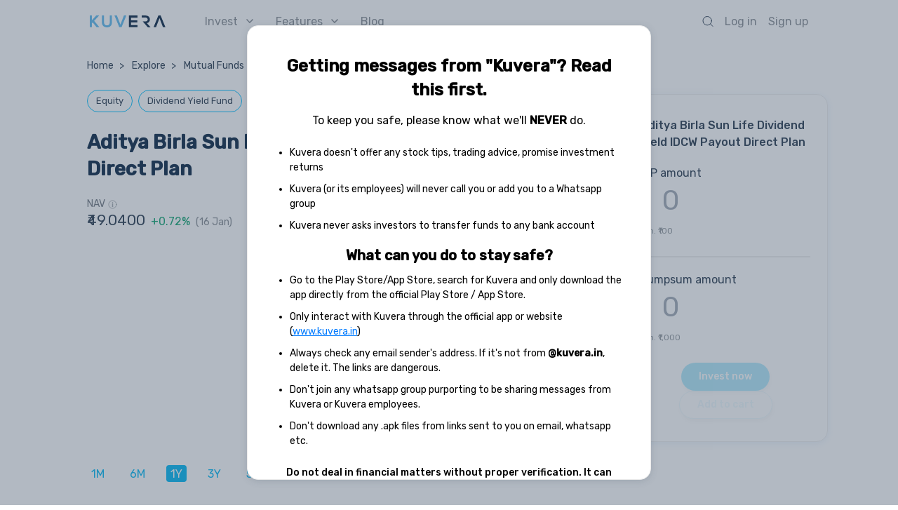

--- FILE ---
content_type: text/css
request_url: https://assets2.kuvera.in/production/kuvera-ssr/css/1b72452.css
body_size: 62144
content:
.b-introduction[data-v-5d481897]{display:flex;flex-direction:column}.b-introduction__img-title__item[data-v-5d481897]{width:225px;height:221px}.b-introduction__detail[data-v-5d481897]{display:flex;flex-direction:column;justify-content:flex-end;padding-top:16px}.b-introduction__detail__title1[data-v-5d481897]{font-size:21px;font-weight:500;font-stretch:normal;font-style:normal;line-height:1.33;letter-spacing:normal;color:#0a2745}.b-introduction__detail__title1 a[data-v-5d481897]{color:#03b9f5}.b-introduction__detail__title2[data-v-5d481897]{font-size:13px;font-weight:400;font-stretch:normal;font-style:normal;line-height:1.62;letter-spacing:normal;color:#0a2745;display:flex;margin-top:8px}.b-introduction__detail__title2__img[data-v-5d481897]{height:21.3px;margin-left:4px}.b-introduction__detail__sign-up[data-v-5d481897]{margin-top:14px;font-size:13px;font-weight:400;font-stretch:normal;font-style:normal;line-height:1.46;letter-spacing:normal;color:#2b3d51}.b-introduction__detail__sign-up b[data-v-5d481897]{font-weight:500}.b-introduction__btn[data-v-5d481897]{margin-top:24px}.b-introduction__btn__explore[data-v-5d481897]{width:127px;height:40px;border-radius:28px;border:1px solid #00bfff;color:#00bfff;background:#fff}.b-introduction__btn__start-today[data-v-5d481897]{width:168px;height:40px;border-radius:28px;margin-right:16px}@media(min-width:768px){.b-introduction[data-v-5d481897]{flex-direction:row-reverse;justify-content:space-between}.b-introduction__img-title[data-v-5d481897]{width:40%}.b-introduction__img-title__item[data-v-5d481897]{width:auto;height:275px}.b-introduction__detail[data-v-5d481897]{width:55%;padding-top:42px}.b-introduction__detail__title1[data-v-5d481897]{font-size:28px;font-weight:700;line-height:1.36}.b-introduction__detail__title2[data-v-5d481897]{margin-top:19px;font-size:14px}.b-introduction__detail__title2__img[data-v-5d481897]{margin-left:4px}.b-introduction__detail__sign-up[data-v-5d481897]{margin-top:21px;font-size:16px;font-weight:400;font-stretch:normal;font-style:normal;line-height:1.63;letter-spacing:normal;color:#2b3d51}.b-introduction__btn[data-v-5d481897]{margin-top:46px}.b-introduction__btn__explore[data-v-5d481897]{width:127px;height:40px}}@media(min-width:1366px){.b-introduction__detail[data-v-5d481897]{width:517px}.b-introduction__img-title__item[data-v-5d481897]{width:304px;height:300px}}.b-invest[data-v-191024a9],.b-invest__desc[data-v-191024a9],.b-invest__top-fund[data-v-191024a9]{display:flex;flex-direction:column}.b-invest__desc__title[data-v-191024a9]{font-size:21px;font-weight:500;line-height:1.33;color:#0a2745}.b-invest__desc__features[data-v-191024a9],.b-invest__desc__title[data-v-191024a9]{font-stretch:normal;font-style:normal;letter-spacing:normal}.b-invest__desc__features[data-v-191024a9]{margin-top:0;margin-left:12px;font-size:13px;font-weight:400;line-height:1.46;color:#2b3d51}.b-invest__desc__features div[data-v-191024a9]{display:list-item;list-style-type:disc}.b-invest__desc__features div b[data-v-191024a9]{font-weight:500}.b-invest__desc__features div[data-v-191024a9]:not(first-child){margin-top:8px}.b-invest__top-fund[data-v-191024a9]{margin-top:32px}.b-invest__top-fund__content__item[data-v-191024a9]{display:flex;flex-direction:row;padding:16px 0;justify-content:space-between;font-size:14px;font-weight:500;font-stretch:normal;font-style:normal;line-height:1.86;letter-spacing:normal;color:#03b9f5;cursor:pointer}.b-invest__top-fund__content__item[data-v-191024a9]:not(:last-child){border-bottom:1px solid #e0e0e0}.b-invest__top-fund__content__item__btn-invest[data-v-191024a9]{width:70px;height:26px;border-radius:28px;background-color:#fff;color:#03b9f5;border:1px solid #00bfff;font-weight:400;line-height:1.86;padding:0}.b-invest__top-fund__explore-more[data-v-191024a9]{margin-top:16px;font-size:16px;font-weight:500;font-stretch:normal;font-style:normal;line-height:normal;letter-spacing:normal;text-align:center;color:#00bfff}.b-invest__top-fund__content__item__name[data-v-191024a9]{color:#03b9f5;width:130px;line-height:1.63}.b-invest__top-fund__content__item__sector[data-v-191024a9]{color:#2b3d51;font-size:9px;font-weight:400;line-height:1.33}.b-invest__top-fund__content__item__stock-price[data-v-191024a9]{font-weight:400;color:#2b3d51;width:70px;text-align:left}.b-invest__top-fund__content__item__price-change[data-v-191024a9]{font-weight:400;width:65px;text-align:left}.b-invest__top-fund__content__item__price-change--pos[data-v-191024a9]{color:#12a672}.b-invest__top-fund__content__item__price-change--neg[data-v-191024a9]{color:#ef3189}@media screen and (min-width:768px){.b-invest__top-fund__content__item__name[data-v-191024a9]{width:180px}.b-invest__desc__title[data-v-191024a9]{font-size:25px;font-weight:700;line-height:1.52;color:#0a2745;padding-top:16px}.b-invest__desc__features[data-v-191024a9]{font-size:16px;line-height:1.63;color:#2b3d51}.b-invest__desc__features div[data-v-191024a9]:not(first-child){margin-top:12px}.b-invest__desc__features b[data-v-191024a9]{font-weight:500}.b-invest[data-v-191024a9]{flex-direction:row-reverse;justify-content:space-between}.b-invest__top-fund[data-v-191024a9]{width:55%;margin-top:11px}.b-invest__desc[data-v-191024a9]{width:41%}.b-invest__top-fund__content__item[data-v-191024a9]{font-size:16px;font-weight:500;font-stretch:normal;font-style:normal;line-height:1.63;letter-spacing:normal;align-items:flex-start;padding:16px 32px}.b-invest__top-fund__content__item__btn-invest[data-v-191024a9]{width:113px;height:40px;font-size:16px}}@media screen and (min-width:1366px){.b-invest__desc[data-v-191024a9]{margin-right:14px;width:unset}.b-invest__top-fund[data-v-191024a9]{width:530px}}.b-zero-comission[data-v-37ecd0f7]{display:flex;flex-direction:column}.b-zero-comission__img-title__item[data-v-37ecd0f7]{width:180px;height:114px}.b-zero-comission__desc[data-v-37ecd0f7]{margin-top:24px}.b-zero-comission__desc__title[data-v-37ecd0f7]{font-size:21px;font-weight:500;font-stretch:normal;font-style:normal;line-height:1.33;letter-spacing:normal;color:#0a2745}.b-zero-comission__desc__content[data-v-37ecd0f7]{font-size:16px;font-weight:400;font-stretch:normal;font-style:normal;line-height:1.63;letter-spacing:normal;color:#2b3d51;margin-top:8px;display:flex;flex-direction:row}.b-zero-comission__desc__content[data-v-37ecd0f7] :first-child{max-width:312px}.b-zero-comission__desc__content__popup__link[data-v-37ecd0f7]{color:var(--primary-color);text-decoration:none}.b-zero-comission__desc__content__tooltip[data-v-37ecd0f7]{margin-left:4px}@media screen and (min-width:768px){.b-zero-comission[data-v-37ecd0f7]{flex-direction:row-reverse;justify-content:space-between}.b-zero-comission__desc[data-v-37ecd0f7]{width:55%;text-align:right}.b-zero-comission__img-title[data-v-37ecd0f7]{width:40%}.b-zero-comission__img-title__item[data-v-37ecd0f7]{width:206px;height:130px}.b-zero-comission__desc__title[data-v-37ecd0f7]{font-size:25px;font-weight:700;font-stretch:normal;font-style:normal;line-height:1.52;letter-spacing:normal;color:#0a2745}.b-zero-comission__desc__content[data-v-37ecd0f7]{display:flex;justify-content:flex-end;font-size:16px;font-weight:400;font-stretch:normal;font-style:normal;line-height:1.63;letter-spacing:normal;text-align:right;color:#2b3d51;width:unset}}a.learn-more[data-v-37ecd0f7]{color:#00bfff;cursor:pointer;text-decoration:none}@media screen and (min-width:1366px){.b-zero-comission[data-v-37ecd0f7]{justify-content:unset}.b-zero-comission__desc[data-v-37ecd0f7]{margin-left:auto;margin-right:116px;width:unset}.b-zero-comission__img-title[data-v-37ecd0f7]{margin-right:188px;width:unset}}.b-stress-free[data-v-3d88ea4f]{display:flex;flex-direction:column}.b-stress-free__img-title__item[data-v-3d88ea4f]{width:130px;height:132px}.b-stress-free__desc[data-v-3d88ea4f]{margin-top:24px}.b-stress-free__desc__title[data-v-3d88ea4f]{font-size:21px;font-weight:500;line-height:1.33;color:#0a2745}.b-stress-free__desc__content[data-v-3d88ea4f],.b-stress-free__desc__title[data-v-3d88ea4f]{font-stretch:normal;font-style:normal;letter-spacing:normal}.b-stress-free__desc__content[data-v-3d88ea4f]{font-size:16px;font-weight:400;line-height:1.63;color:#2b3d51;margin-top:8px}.b-stress-free__desc__content b[data-v-3d88ea4f]{font-weight:500}@media screen and (min-width:768px){.b-stress-free[data-v-3d88ea4f]{flex-direction:row;justify-content:space-between}.b-stress-free__img-title[data-v-3d88ea4f]{width:55%;text-align:right}.b-stress-free__img-title__item[data-v-3d88ea4f]{width:164px;height:166px}.b-stress-free__desc[data-v-3d88ea4f]{margin-top:0;width:40%}.b-stress-free__desc__title[data-v-3d88ea4f]{font-size:25px;font-weight:700;line-height:1.52;color:#0a2745}.b-stress-free__desc__content[data-v-3d88ea4f],.b-stress-free__desc__title[data-v-3d88ea4f]{font-stretch:normal;font-style:normal;letter-spacing:normal}.b-stress-free__desc__content[data-v-3d88ea4f]{font-size:16px;font-weight:400;line-height:1.63;color:#2b3d51;width:300px}}@media screen and (min-width:1366px){.b-stress-free[data-v-3d88ea4f]{justify-content:unset}.b-stress-free__img-title[data-v-3d88ea4f]{width:unset;margin-left:366px;margin-right:100px}.b-stress-free__desc[data-v-3d88ea4f]{width:40%}}.b-investment-process[data-v-1d295162]{display:flex;flex-direction:column}.b-investment-process__title[data-v-1d295162]{font-size:16px;font-weight:400;line-height:1.63;color:#2b3d51;margin-bottom:8px}.b-investment-process__desc[data-v-1d295162],.b-investment-process__title[data-v-1d295162]{font-stretch:normal;font-style:normal;letter-spacing:normal}.b-investment-process__desc[data-v-1d295162]{font-size:21px;font-weight:500;line-height:1.33;color:#0a2745;margin-bottom:24px;padding-right:24px}.b-investment-process__steps[data-v-1d295162]{display:flex;flex-direction:column}.b-investment-process__steps__item[data-v-1d295162]{text-align:center}.b-investment-process__steps__item[data-v-1d295162]:not(:last-child){margin-bottom:32px}.b-investment-process__steps__item__no[data-v-1d295162]{font-size:18px;font-weight:500;font-stretch:normal;font-style:normal;line-height:1.67;letter-spacing:normal;color:#0a2745;margin-bottom:8px}.b-investment-process__steps__item__img[data-v-1d295162]{width:88px;height:61px;margin-bottom:12px}.b-investment-process__steps__item__label[data-v-1d295162]{font-size:13px;font-weight:500;font-stretch:normal;font-style:normal;line-height:1.85;letter-spacing:normal;text-align:center;color:#2b3d51}@media screen and (min-width:768px){.b-investment-process__title[data-v-1d295162]{font-size:16px;font-weight:400;line-height:1.75;margin-bottom:8px}.b-investment-process__desc[data-v-1d295162],.b-investment-process__title[data-v-1d295162]{font-stretch:normal;font-style:normal;letter-spacing:normal}.b-investment-process__desc[data-v-1d295162]{font-size:25px;font-weight:700;line-height:1.52;margin-bottom:32px;padding-right:unset}.b-investment-process__steps[data-v-1d295162]{flex-direction:row;justify-content:space-between}.b-investment-process__steps__item[data-v-1d295162]:not(:last-child){margin-bottom:unset}.b-investment-process__steps__item[data-v-1d295162]:first-child{margin-left:78px}.b-investment-process__steps__item[data-v-1d295162]:last-child{margin-right:78px}.b-investment-process__steps__item__img[data-v-1d295162]{width:94px;height:66px;margin-bottom:24px}.b-investment-process__steps__item__no[data-v-1d295162]{font-size:25px;font-weight:700;font-stretch:normal;font-style:normal;line-height:1.52;letter-spacing:normal;color:#0a2745;margin-bottom:24px}.b-investment-process__steps__item__label[data-v-1d295162]{font-size:16px;font-weight:500;font-stretch:normal;font-style:normal;line-height:1.5;letter-spacing:normal;text-align:center;color:#2b3d51}}.b-sign-invest[data-v-cd87e946]{display:flex;flex-direction:column}.b-sign-invest__img-title[data-v-cd87e946]{margin-top:32px}.b-sign-invest__img-title__item[data-v-cd87e946]{width:120px;height:120px}.b-sign-invest__desc[data-v-cd87e946]{margin-top:24px;padding-right:24px}.b-sign-invest__desc__title[data-v-cd87e946]{font-size:21px;font-weight:500;line-height:1.33;color:#0a2745}.b-sign-invest__desc__content[data-v-cd87e946],.b-sign-invest__desc__title[data-v-cd87e946]{font-stretch:normal;font-style:normal;letter-spacing:normal}.b-sign-invest__desc__content[data-v-cd87e946]{font-size:16px;font-weight:400;line-height:1.63;color:#2b3d51;margin-top:8px}.b-sign-invest__desc__btn[data-v-cd87e946]{width:168px;height:40px;margin-top:24px}@media screen and (min-width:768px){.b-sign-invest[data-v-cd87e946]{flex-direction:row-reverse;justify-content:space-between}.b-sign-invest__desc[data-v-cd87e946]{width:56%;margin-top:40px;text-align:right}.b-sign-invest__img-title[data-v-cd87e946]{width:40%;margin-top:33px}.b-sign-invest__img-title__item[data-v-cd87e946]{width:150px;height:150px}.b-sign-invest__desc__title[data-v-cd87e946]{font-size:21px;font-weight:700;line-height:1.52;color:#0a2745;margin-left:144px}.b-sign-invest__desc__content[data-v-cd87e946],.b-sign-invest__desc__title[data-v-cd87e946]{font-stretch:normal;font-style:normal;letter-spacing:normal;text-align:right}.b-sign-invest__desc__content[data-v-cd87e946]{font-size:16px;font-weight:400;line-height:1.63;color:#2b3d51}.b-sign-invest__desc__btn[data-v-cd87e946]{width:168px;height:40px;margin-top:24px}}@media screen and (min-width:1366px){.b-sign-invest__img-title[data-v-cd87e946]{width:unset;margin-right:178px}.b-sign-invest__desc[data-v-cd87e946]{width:unset;padding-right:114px}.b-sign-invest__desc__btn[data-v-cd87e946]{margin-left:573px}.b-sign-invest__desc__title[data-v-cd87e946]{font-size:25px}}.b-mobile-first[data-v-0ee08c6a]{display:flex;flex-direction:column-reverse;position:relative;padding-left:24px}.b-mobile-first__images[data-v-0ee08c6a]{display:flex;flex-direction:row;margin-top:14px}.b-mobile-first__txt-content[data-v-0ee08c6a]{display:flex;flex-direction:column;margin-top:70px}.b-mobile-first__txt-content__mobile-first[data-v-0ee08c6a]{font-size:16px;font-weight:400;font-stretch:normal;font-style:normal;line-height:1.63;letter-spacing:normal;color:#2b3d51}.b-mobile-first__txt-content__available[data-v-0ee08c6a]{font-size:21px;font-weight:500;font-stretch:normal;font-style:normal;line-height:1.33;letter-spacing:normal;color:#0a2745}.b-mobile-first__footer-img[data-v-0ee08c6a]{position:absolute;right:0;width:159px;height:129px;-o-object-fit:contain;object-fit:contain}.b-mobile-first__img-android[data-v-0ee08c6a]{width:39px;height:43px;-o-object-fit:contain;object-fit:contain;margin-top:5px}.b-mobile-first__img-apple[data-v-0ee08c6a]{width:35px;height:43px;-o-object-fit:contain;object-fit:contain;margin-left:16px}@media screen and (min-width:768px){.b-mobile-first[data-v-0ee08c6a]{flex-direction:row;padding-left:0}.b-mobile-first__txt-content[data-v-0ee08c6a]{margin-left:40px;margin-top:40px}.b-mobile-first__footer-img[data-v-0ee08c6a]{width:159px;height:129px}.b-mobile-first__img-apple[data-v-0ee08c6a]{margin-left:24px;width:35px;height:43px;margin-top:29px}.b-mobile-first__img-android[data-v-0ee08c6a]{width:40px;height:44px;margin-top:35px}}@media screen and (min-width:1025px){.b-mobile-first[data-v-0ee08c6a]{height:256px}.b-mobile-first__footer-img[data-v-0ee08c6a]{width:190px;height:256px}.b-mobile-first__img-apple[data-v-0ee08c6a]{margin-left:24px;width:52px;height:63.9px;margin-top:97px}.b-mobile-first__img-android[data-v-0ee08c6a]{width:59px;height:64px;margin-top:100px}.b-mobile-first__txt-content[data-v-0ee08c6a]{margin-left:40px;margin-top:102px}.b-mobile-first__txt-content__mobile-first[data-v-0ee08c6a]{font-size:16px;font-weight:400;font-stretch:normal;font-style:normal;line-height:2.38;letter-spacing:normal;color:#2b3d51}.b-mobile-first__txt-content__available[data-v-0ee08c6a]{font-size:28px;font-weight:700;font-stretch:normal;font-style:normal;line-height:1.36;letter-spacing:normal;color:#0a2745}}@media screen and (min-width:250px)and (max-width:350px){.b-mobile-first__txt-content__available[data-v-0ee08c6a]{font-size:16px}}.b-tax-compliant[data-v-1003402f]{display:flex;flex-direction:column}.b-tax-compliant__img__item[data-v-1003402f]{width:130px;height:130px}.b-tax-compliant__desc[data-v-1003402f]{display:flex;flex-direction:column}.b-tax-compliant__desc__title[data-v-1003402f]{font-size:21px;font-weight:500;font-stretch:normal;font-style:normal;line-height:1.33;letter-spacing:normal;color:#0a2745;margin-top:16px}.b-tax-compliant__desc__subtitle[data-v-1003402f]{font-size:16px;font-weight:400;font-stretch:normal;font-style:normal;line-height:1.63;letter-spacing:normal;color:#2b3d51;margin-top:8px}@media screen and (min-width:768px){.b-tax-compliant[data-v-1003402f]{flex-direction:row-reverse;justify-content:space-between}.b-tax-compliant__img[data-v-1003402f]{width:40%}.b-tax-compliant__img__item[data-v-1003402f]{width:164px;height:164px}.b-tax-compliant__desc[data-v-1003402f]{width:55%}.b-tax-compliant__desc__title[data-v-1003402f]{font-size:25px;font-weight:700;line-height:1.52;color:#0a2745;margin-top:unset}.b-tax-compliant__desc__subtitle[data-v-1003402f],.b-tax-compliant__desc__title[data-v-1003402f]{font-stretch:normal;font-style:normal;letter-spacing:normal;text-align:right}.b-tax-compliant__desc__subtitle[data-v-1003402f]{font-size:16px;font-weight:400;line-height:1.63;color:#2b3d51;margin-top:8px}}@media screen and (min-width:1366px){.b-tax-compliant[data-v-1003402f]{justify-content:unset}.b-tax-compliant__img[data-v-1003402f]{width:unset;margin-right:230px}.b-tax-compliant__desc[data-v-1003402f]{width:unset;margin-left:238px;margin-right:100px}}.b-faq[data-v-0cd7730a]{display:flex;flex-direction:column}.b-faq__header[data-v-0cd7730a]{font-size:14px;font-weight:500;font-stretch:normal;font-style:normal;line-height:1.5;letter-spacing:normal;color:#2b3d51;text-align:left}.b-faq__list[data-v-0cd7730a]{margin-top:16px;border-radius:8px;border:1px solid #e0e0e0}.b-faq__list[data-v-0cd7730a],.b-faq__list__content[data-v-0cd7730a]{display:flex;flex-direction:column}.b-faq__list__content__question[data-v-0cd7730a]{font-size:14px;font-weight:500;font-stretch:normal;font-style:normal;line-height:1.5;letter-spacing:normal;color:#2b3d51;padding:16px;border-bottom:1px solid #e0e0e0;display:flex;justify-content:space-between;cursor:pointer}.b-faq__list__content__question__arrow-img[data-v-0cd7730a]{align-self:flex-start;margin-top:6px}.b-faq__list__content__answer[data-v-0cd7730a]{background-color:#fcfcfc;font-size:13px;font-weight:400;font-stretch:normal;font-style:normal;line-height:1.46;letter-spacing:normal;color:#2b3d51;border-bottom:1px solid #e0e0e0;padding:16px}.b-faq__list__view-more[data-v-0cd7730a]{padding-right:16px;padding-top:12px;padding-bottom:12px;font-size:16px;color:#00bfff;display:flex;width:100%;justify-content:flex-end}.b-faq__list__view-more__content[data-v-0cd7730a]{cursor:pointer}@media screen and (min-width:768px){.b-faq__list[data-v-0cd7730a]{margin-top:24px}.b-faq__list__content__question[data-v-0cd7730a]{padding:24px}.b-faq__list__content__answer[data-v-0cd7730a]{padding:24px;font-size:14px}.b-faq__list__view-more[data-v-0cd7730a]{padding-top:15px;padding-bottom:15px}}.b-vested-pricing-bottom-sheet[data-v-6510c851]{display:flex;padding:24px;flex-direction:column;background-color:#fff}.b-vested-pricing-bottom-sheet__title[data-v-6510c851]{font-size:16px;line-height:1.63;color:#707780}.b-vested-pricing-bottom-sheet__content[data-v-6510c851]{font-size:14px;line-height:1.43;color:#2b3d51;margin-top:24px;margin-bottom:16px}@media (min-width:768px){.b-vested-pricing-bottom-sheet[data-v-6510c851]{padding:16px}.b-vested-pricing-bottom-sheet__title[data-v-6510c851]{display:none}.b-vested-pricing-bottom-sheet__content[data-v-6510c851]{margin-top:0;margin-bottom:0}}.b-vested-pricing[data-v-d90f5baa]{height:100%}.b-vested-pricing__title[data-v-d90f5baa]{font-size:14px;font-weight:500;line-height:1.43;color:var(--primary-heading-color)}.b-vested-pricing__row[data-v-d90f5baa]{display:flex;width:100%;height:55px;color:var(--primary-font-color)}.b-vested-pricing__row--heading[data-v-d90f5baa]{height:40px}.b-vested-pricing__row--highlighted[data-v-d90f5baa]{background-color:#f0f5fa;height:60px}.b-vested-pricing__row-label[data-v-d90f5baa]{border-right:1px solid #eee;display:flex;justify-content:flex-start;align-items:center}.b-vested-pricing__row-content[data-v-d90f5baa]{display:flex;justify-content:flex-end;align-items:center}.b-vested-pricing__row-content--vertical[data-v-d90f5baa]{flex-direction:column;align-items:flex-end;justify-content:center}.b-vested-pricing__row-content--small[data-v-d90f5baa]{line-height:2.11}.b-vested-pricing-button-container[data-v-d90f5baa]{display:flex;justify-content:center;width:100%}.b-vested-pricing-button[data-v-d90f5baa]{width:140px;display:flex;justify-content:center}@media (max-width:767px){.b-vested-pricing[data-v-d90f5baa]{width:100%}.b-vested-pricing__row[data-v-d90f5baa]{font-size:13px;line-height:1.54}.b-vested-pricing__row-content--small[data-v-d90f5baa]{font-size:9px}.b-vested-pricing__row-label[data-v-d90f5baa]{width:42%;padding-left:16px}.b-vested-pricing__row-content[data-v-d90f5baa]{width:29%;padding-right:24px}.b-vested-pricing-button-container[data-v-d90f5baa]{position:fixed;bottom:16px}.b-vested-pricing__close-icon[data-v-d90f5baa]{display:none}.b-vested-pricing__title[data-v-d90f5baa]{padding:40px 16px 8px}.b-vested-pricing[data-v-d90f5baa] .b-k-info-tooltip{margin-top:0;margin-left:0}}@media (min-width:768px){.b-vested-pricing[data-v-d90f5baa]{width:1024px;align-self:center}.b-vested-pricing__row[data-v-d90f5baa]{font-size:16px;line-height:1.25}.b-vested-pricing__row-content--small[data-v-d90f5baa]{font-size:13px}.b-vested-pricing__row-label[data-v-d90f5baa]{width:50%;padding-left:32px}.b-vested-pricing__row-content[data-v-d90f5baa]{width:25%;padding-right:32px}.b-vested-pricing-button-container[data-v-d90f5baa]{position:absolute;bottom:24px}.b-vested-pricing__close-icon[data-v-d90f5baa]{position:absolute;top:38px;right:32px;display:block;cursor:pointer}.b-vested-pricing__title[data-v-d90f5baa]{padding:80px 0 0}}.b-istock[data-v-349c468b]{display:flex;flex-direction:column;margin-top:32px;padding-bottom:var(--bottom-navigation-height)}.b-istock__introduction[data-v-349c468b],.b-istock__invest[data-v-349c468b],.b-istock__investment-process[data-v-349c468b],.b-istock__sign-investment[data-v-349c468b],.b-istock__stress-free[data-v-349c468b],.b-istock__tax-complaint[data-v-349c468b],.b-istock__zero-comission[data-v-349c468b]{padding-left:24px}.b-istock__invest[data-v-349c468b]{padding-right:16px}.b-istock__investment-process[data-v-349c468b],.b-istock__zero-comission[data-v-349c468b]{margin-top:56px}.b-istock__invest[data-v-349c468b],.b-istock__stress-free[data-v-349c468b],.b-istock__tax-complaint[data-v-349c468b]{margin-top:40px}.b-istock__sign-investment[data-v-349c468b]{height:391px;background-color:#f0f5fa;width:100%;display:flex;margin-top:15px}.b-istock__mobile-first[data-v-349c468b]{margin-bottom:72px}.b-istock__faq[data-v-349c468b]{padding:0 16px;margin-top:56px}@media(min-width:768px){.b-istock[data-v-349c468b]{padding-left:unset;margin-top:46px}.b-istock__faq[data-v-349c468b],.b-istock__introduction[data-v-349c468b],.b-istock__invest[data-v-349c468b],.b-istock__investment-process[data-v-349c468b],.b-istock__mobile-first[data-v-349c468b],.b-istock__sign-investment__item[data-v-349c468b],.b-istock__stress-free[data-v-349c468b],.b-istock__tax-complaint[data-v-349c468b],.b-istock__zero-comission[data-v-349c468b]{max-width:1024px;align-self:center;width:100%;padding-right:16px}.b-istock__sign-investment[data-v-349c468b]{padding-left:0;justify-content:center;margin-top:80px}.b-istock__invest[data-v-349c468b]{margin-top:92px}.b-istock__faq[data-v-349c468b],.b-istock__investment-process[data-v-349c468b],.b-istock__stress-free[data-v-349c468b],.b-istock__tax-complaint[data-v-349c468b],.b-istock__zero-comission[data-v-349c468b]{margin-top:80px}.b-istock__investment-process[data-v-349c468b]{width:100%}.b-istock__sign-investment[data-v-349c468b]{height:216px}.b-istock__sign-investment__item[data-v-349c468b]{align-self:unset}.b-istock__mobile-first[data-v-349c468b]{margin-top:56px;padding-left:24px}}@media(min-width:1366px){.b-istock__faq[data-v-349c468b],.b-istock__introduction[data-v-349c468b],.b-istock__invest[data-v-349c468b],.b-istock__investment-process[data-v-349c468b],.b-istock__mobile-first[data-v-349c468b],.b-istock__sign-investment__item[data-v-349c468b],.b-istock__stress-free[data-v-349c468b],.b-istock__tax-complaint[data-v-349c468b],.b-istock__zero-comission[data-v-349c468b]{padding-left:0;padding-right:0}}.b-mf-past-performance__returns-row[data-v-797b2542]{display:flex;flex-direction:row;justify-content:flex-start;align-items:center;padding:24px 0 0}.b-mf-past-performance__returns-value-wrapper[data-v-797b2542]{display:flex;flex-direction:column;align-items:flex-end;margin-right:24px;width:138px}.b-mf-past-performance__returns-row-heading[data-v-797b2542]{font-size:16px;line-height:1.19;color:#2b3d51;width:262px;margin-right:16px;overflow:hidden;text-overflow:ellipsis;-webkit-box-orient:vertical;-webkit-line-clamp:1;white-space:nowrap}.b-mf-past-performance__returns-percent-value[data-v-797b2542]{font-size:14px;color:#707780;white-space:nowrap}.b-mf-past-performance__section-heading[data-v-797b2542]{font-size:16px;font-weight:500;line-height:1.5;color:#2b3d51}.b-mf-past-performance__returns-rs-value[data-v-797b2542]{font-size:16px;line-height:1.19;color:#2b3d51;white-space:nowrap}.b-mf-past-performance__bar-container[data-v-797b2542]{width:100%;max-width:252px}.b-mf-past-performance__bar[data-v-797b2542]{border-radius:4px;height:4px;background-color:#12a672}@media screen and (min-width:768px){.b-mf-past-performance[data-v-0c2718ad]{max-width:730px;margin-bottom:56px}.b-mf-past-performance__heading[data-v-0c2718ad]{font-size:21px;font-weight:500;line-height:1.33;color:#2b3d51;margin-bottom:4px}.b-mf-past-performance__disclaimer[data-v-0c2718ad]{font-size:13px;color:#888e94;padding-bottom:32px}.b-mf-past-performance__input-container__num-field-container[data-v-0c2718ad]{font-size:40px;line-height:1.05;color:rgba(0,0,0,.85);width:250px;display:flex;align-items:center;padding-bottom:8px}.b-mf-past-performance__input-container__num-field[data-v-0c2718ad]{border:none}.b-mf-past-performance__input-container__num-field-icon[data-v-0c2718ad]{font-size:32px;font-weight:300;line-height:1;color:rgba(0,0,0,.85);margin-right:8px}.b-mf-past-performance__input-container[data-v-0c2718ad]{margin-bottom:32px}[data-v-0c2718ad]::-moz-placeholder{color:#c0c6cc}[data-v-0c2718ad]:-ms-input-placeholder{color:#c0c6cc}[data-v-0c2718ad]::placeholder{color:#c0c6cc}.b-mf-past-performance__section-heading[data-v-0c2718ad]{font-size:16px;font-weight:500;line-height:1.5;color:#2b3d51;margin-bottom:16px}.b-mf-past-performance__duration-container[data-v-0c2718ad]{margin-bottom:40px}.b-mf-past-performance__duration-container__tile[data-v-0c2718ad]{display:flex;justify-content:flex-start}.b-mf-past-performance__duration-container__tile-content[data-v-0c2718ad]{padding:5px 26px;border-top:1px solid #00bfff;border-bottom:1px solid #00bfff;font-size:14px;line-height:2;color:#00bfff;width:120px;text-align:center;cursor:pointer}.b-mf-past-performance__duration-container__tile-content[data-v-0c2718ad]:first-child{border:1px solid #00bfff;border-bottom-left-radius:8px;border-top-left-radius:8px}.b-mf-past-performance__duration-container__tile-content[data-v-0c2718ad]:last-child{border:1px solid #00bfff;border-bottom-right-radius:8px;border-top-right-radius:8px}.b-mf-past-performance__duration-container__tile-content--select[data-v-0c2718ad]{background-color:#00bfff;color:#fff!important;font-weight:500}.b-mf-past-performance__duration-container__header[data-v-0c2718ad]{font-size:16px;line-height:1.19;color:#2b3d51;margin-bottom:12px;font-weight:500}}.b-mf-past-performance__name-row[data-v-64552a70]{display:flex;flex-direction:column;justify-content:flex-start;align-items:flex-start;width:64%;margin-right:16px}.b-mf-past-performance__container-header[data-v-64552a70]{color:#2b3d51;font-size:13px;font-weight:500;line-height:1.36}.b-mf-past-performance__returns-row[data-v-64552a70]{display:flex;flex-direction:column;justify-content:flex-start;align-items:flex-end}.b-mf-past-performance__returns-row-heading[data-v-64552a70]{font-size:13px;line-height:1.46;color:#2b3d51;overflow:hidden;text-overflow:ellipsis;-webkit-box-orient:vertical;-webkit-line-clamp:1;white-space:nowrap;width:100%}.b-mf-past-performance__returns-percent-value[data-v-64552a70]{font-size:13px;color:#888e94;white-space:nowrap}.b-mf-past-performance__returns-rs-value[data-v-64552a70]{font-size:13px;line-height:1.46;color:#2b3d51;white-space:nowrap}.b-mf-past-performance__returns-wrapper[data-v-64552a70]{margin-top:24px;display:flex;flex-direction:row;justify-content:space-between;width:100%}.b-mf-past-performance__bar-container[data-v-64552a70]{width:100%;margin-top:8px}.b-mf-past-performance__bar[data-v-64552a70]{border-radius:4px;height:4px;background-color:#12a672}@media screen and (max-width:767px){.b-mf-past-performance[data-v-9cd4d0e8]{padding:0 16px;margin-bottom:20px;background-color:#fff}.b-mf-past-performance__disclaimer[data-v-9cd4d0e8]{font-size:13px;color:#888e94;padding-bottom:20px}.b-mf-past-performance__input-container[data-v-9cd4d0e8]{margin-bottom:16px}.b-mf-past-performance__input-container__num-field-container[data-v-9cd4d0e8]{max-width:280px;display:flex;align-items:center;font-size:40px;color:#2b3d51}.b-mf-past-performance__input-container__num-field-icon[data-v-9cd4d0e8]{color:#a6abb0;margin-right:4px;font-size:32px;font-weight:300}.b-mf-past-performance__input-container__num-field[data-v-9cd4d0e8]{border:none;background-color:#fff;width:250px}[data-v-9cd4d0e8]::-moz-placeholder{color:#c0c6cc}[data-v-9cd4d0e8]:-ms-input-placeholder{color:#c0c6cc}[data-v-9cd4d0e8]::placeholder{color:#c0c6cc}.b-mf-past-performance__duration-container[data-v-9cd4d0e8]{margin-bottom:16px}.b-mf-past-performance__duration-container__tile[data-v-9cd4d0e8]{display:flex;justify-content:flex-start;border-radius:2px}.b-mf-past-performance__duration-container__tile-content[data-v-9cd4d0e8]{padding:11px 26px;font-size:14px;line-height:1.29;color:#00bfff;width:110px;text-align:center;border-top:1px solid #00bfff;border-bottom:1px solid #00bfff}.b-mf-past-performance__duration-container__tile-content[data-v-9cd4d0e8]:first-child{border:1px solid #00bfff;border-top-left-radius:8px;border-bottom-left-radius:8px}.b-mf-past-performance__duration-container__tile-content[data-v-9cd4d0e8]:last-child{border:1px solid #00bfff;border-top-right-radius:8px;border-bottom-right-radius:8px}.b-mf-past-performance__duration-container__tile-content--select[data-v-9cd4d0e8]{font-weight:500;color:#fff!important;background-color:#00bfff}.b-mf-past-performance__duration-container__header[data-v-9cd4d0e8],.b-mf-past-performance__section-heading[data-v-9cd4d0e8]{color:#2b3d51;margin-bottom:8px;font-size:13px;font-weight:500;line-height:1.36}}@media screen and (max-width:767px){.b-mf-past-performance__header[data-v-1c502f8a]{padding:16px;display:flex;align-items:center;justify-content:space-between;width:100%;flex-wrap:nowrap}.b-mf-past-performance__heading[data-v-1c502f8a]{font-size:14px;font-weight:500;line-height:1.5;padding-bottom:4px;color:#2b3d51}}.mf-riskometer{padding:24px}.mf-riskometer__heading{margin-bottom:24px;font-size:16px;font-weight:500;line-height:1.13;color:#2b3d51}.mf-riskometer__content{display:flex;flex-direction:column;justify-content:center;align-items:center}.mf-riskometer__text{font-size:14px;line-height:1.42;color:#2b3d51;margin-top:24px}.mf-riskometer__info{margin-top:32px;font-size:14px;line-height:1.42;color:#707780}@media screen and (min-width:768px){.mf-riskometer{padding:12px}.mf-riskometer__heading{margin-bottom:8px}.mf-riskometer__text{line-height:1.21}.mf-riskometer__info{margin-top:24px;line-height:1.21}}.b-mf-basic-info__popup[data-v-7f092011]{padding:8px}.b-mf-basic-info__popup-heading[data-v-7f092011]{font-size:16px;font-weight:500;line-height:1.13;color:#2b3d51;margin-bottom:8px}.b-mf-basic-info__popup-sub-heading[data-v-7f092011]{font-size:14px;line-height:1.86;color:#2b3d51;margin-bottom:16px}.b-mf-basic-info__popup-text[data-v-7f092011]{font-size:14px;line-height:1.21;color:#888e94;margin-top:8px}@media (max-width:767px){.b-mf-basic-info__popup[data-v-7f092011]{padding:24px}}.b-mf-basic-info[data-v-7ac7e3e7]{width:730px}.b-mf-basic-info__header[data-v-7ac7e3e7]{display:flex;flex-direction:row;justify-content:space-between;width:100%;margin-bottom:24px;align-items:flex-start}.b-mf-basic-info__header--fund-name[data-v-7ac7e3e7]{font-size:28px;font-weight:700;line-height:1.36;color:#0a2745;margin:0 8px 0 0;text-align:left}.b-mf-basic-info__content-key[data-v-7ac7e3e7]{font-size:14px;line-height:1;color:#707780}.b-mf-basic-info__content-value[data-v-7ac7e3e7]{font-size:14px;line-height:1.5;color:#0a2745;margin-top:8px}.b-mf-basic-info__content-wrapper[data-v-7ac7e3e7]{display:flex;justify-content:flex-start;align-items:flex-start;margin-bottom:40px}.b-mf-basic-info__content[data-v-7ac7e3e7]{width:-webkit-fit-content;width:fit-content;margin-right:48px;width:-moz-fit-content}.b-mf-basic-info__date[data-v-7ac7e3e7]{font-size:14px;line-height:1;color:#707780}.b-mf-basic-info__nav-1D-change[data-v-7ac7e3e7]{font-size:16px;line-height:1.63;color:#2b3d51}.b-mf-basic-info__nav[data-v-7ac7e3e7]{display:flex;flex-direction:row;justify-content:flex-start;width:100%;align-items:baseline}.b-mf-basic-info__nav-value[data-v-7ac7e3e7]{font-size:21px;line-height:1.1;color:#2b3d51;margin-right:8px;margin-top:4px}.b-mf-basic-info__watchlist[data-v-7ac7e3e7]{margin-top:5px;cursor:pointer}.b-mf-basic-info__nav-date[data-v-7ac7e3e7]{color:#888e94;font-size:14px;margin-left:8px;line-height:1}.b-white-space-no-wrap[data-v-7ac7e3e7]{white-space:nowrap}.b-basic-mf[data-v-5a95e6d7]{padding-left:16px;padding-right:16px;width:100%;margin-bottom:16px}.b-mf-basic-info__header[data-v-5a95e6d7]{display:flex;flex-direction:row;justify-content:space-between;width:100%;align-items:flex-start}.b-mf-basic-info__header--fund-name[data-v-5a95e6d7]{font-weight:500;margin:0 8px 0 0;font-size:16px;line-height:1.19;color:#0a2745;text-align:left}.b-mf-basic-info__header--fund-name--wrapper[data-v-5a95e6d7]{display:flex;align-items:flex-start;flex-direction:column}.b-mf-basic-info__nav-1D-change[data-v-5a95e6d7]{color:#2b3d51;font-size:13px;line-height:1.46}.b-mf-basic-info__row[data-v-5a95e6d7]{display:flex;justify-content:space-between;align-items:center;line-height:1.58;margin-bottom:16px;width:100%;max-width:360px}.b-mf-basic-info__fund-type-row[data-v-5a95e6d7]{display:flex;justify-content:flex-start;align-items:center;margin-top:4px}.b-mf-basic-info__fund-type-row--text[data-v-5a95e6d7]{font-size:13px;line-height:1.46;color:#4cc0f8;text-decoration:none}.b-mf-basic-info__nav-row[data-v-5a95e6d7]{display:flex;align-items:baseline;justify-content:flex-start;margin-top:4px}.b-mf-basic-info__nav[data-v-5a95e6d7]{font-size:13px;line-height:1.46;color:#707780}.b-mf-basic-info__nav-date[data-v-5a95e6d7]{font-size:13px;line-height:1.46;color:#888e94;margin-left:4px}.b-mf-basic-info__nav-value[data-v-5a95e6d7]{font-size:18px;line-height:1.56;color:#0a2745;margin-right:4px}.b-mf-basic-info__content-wrapper__dot[data-v-5a95e6d7]{margin-right:6px;margin-left:6px;border-radius:4px;width:4px;height:4px;background-color:#bdbbbb}.b-mf-basic-info__info-icon[data-v-5a95e6d7]{margin-left:3px;margin-bottom:2px}.b-fund-link[data-v-20b9d054]{color:#00bfff!important;cursor:pointer!important;text-decoration:none}.b-fund__info-icon[data-v-20b9d054]{padding-right:8px}.b-basic-info__notification__text[data-v-20b9d054]{color:#707780}.b-basic-info__notification[data-v-20b9d054]{display:flex;align-items:center;width:100%;background-color:#f5f5f5;margin-bottom:24px}@media (max-width:767px){.b-basic-info__notification[data-v-20b9d054]{padding:8px 16px}.b-basic-info__notification__text[data-v-20b9d054]{font-size:13px;line-height:1.54}}@media (min-width:768px){.b-basic-info__notification[data-v-20b9d054]{max-width:730px;border-radius:12px;padding:10px 16px}.b-basic-info__notification__text[data-v-20b9d054]{font-size:14px;line-height:1.43}}.b-mf-basic-info__row[data-v-95b5ba20]{display:flex;justify-content:space-between;align-items:center;margin:0 16px 24px;max-width:360px}.b-mf-basic-info__content-wrapper[data-v-95b5ba20]{display:flex;justify-content:flex-start;align-items:flex-start;flex-direction:column;width:-webkit-fit-content;width:fit-content;width:-moz-fit-content}.b-mf-basic-info__row[data-v-95b5ba20] .b-mf-basic-info__info-icon{margin-left:3px;margin-bottom:2px}.b-mf-basic-info__content-wrapper__text[data-v-95b5ba20]{color:#000;font-size:13px;line-height:1.38;white-space:nowrap}.b-mf-basic-info__content-wrapper__key[data-v-95b5ba20]{font-size:13px;line-height:1;color:#707780;margin-bottom:4px}.b-mf-holdings-list[data-v-b6fd3e8e]{padding:8px 16px 14px}.b-mf-holdings-list__heading[data-v-b6fd3e8e]{font-size:14px;font-weight:500;line-height:1.36;color:#2b3d51;margin-bottom:16px}.b-mf-holdings-list__content-row[data-v-b6fd3e8e]{display:flex;flex-direction:column;justify-content:flex-start;align-items:flex-start;padding-bottom:16px}.b-mf-holdings-list__content-row[data-v-b6fd3e8e]:first-child{padding-top:8px}.b-mf-holdings-list__content-name[data-v-b6fd3e8e]{font-size:13px;line-height:1.46;color:#2b3d51;display:-webkit-box;-webkit-line-clamp:1;-webkit-box-orient:vertical;overflow:hidden;text-overflow:ellipsis}.b-mf-holdings-list__content-info-value[data-v-b6fd3e8e]{white-space:nowrap;font-size:13px;color:#2b3d51}.b-mf-holdings-list__content-info-wrapper[data-v-b6fd3e8e]{display:flex;flex-direction:row;justify-content:space-between;align-items:center;width:100%;margin-top:4px}.b-mf-holdings-list__bar-container[data-v-b6fd3e8e]{width:100%;max-width:250px;margin-right:13px}.b-mf-holdings-list__bar[data-v-b6fd3e8e]{border-radius:4px;height:4px;background:#00bfff;max-width:100%}.b-mf-industry-exposure[data-v-57ae4081]{padding:8px 16px 0}.b-mf-industry-exposure__heading[data-v-57ae4081]{font-size:14px;font-weight:500;line-height:1.36;color:#2b3d51;margin-bottom:16px}.b-mf-industry-exposure__content-row[data-v-57ae4081]{display:flex;flex-direction:column;justify-content:flex-start;align-items:flex-start;padding-bottom:16px}.b-mf-industry-exposure__content-row[data-v-57ae4081]:first-child{padding-top:8px}.b-mf-industry-exposure__content-row[data-v-57ae4081]:last-child{padding-bottom:16px}.b-mf-industry-exposure__content-name[data-v-57ae4081]{font-size:13px;line-height:1.46;color:#2b3d51}.b-mf-industry-exposure__content-info-value[data-v-57ae4081]{white-space:nowrap;font-size:13px;color:#2b3d51}.b-mf-industry-exposure__content-info-wrapper[data-v-57ae4081]{display:flex;flex-direction:row;justify-content:space-between;align-items:center;width:100%;margin-top:4px}.b-mf-industry-exposure__content-info-key[data-v-57ae4081]{font-size:13px;line-height:1.46;color:#707780}.b-mf-industry-exposure__bar-container[data-v-57ae4081]{width:100%;max-width:250px;margin-right:13px}.b-mf-industry-exposure__bar[data-v-57ae4081]{border-radius:4px;height:4px;background-color:#0bf;max-width:100%}@media screen and (min-width:768px){.b-mf-other-info[data-v-6356fc20]{max-width:418px}.b-mf-other-info__heading[data-v-6356fc20]{font-size:21px;font-weight:500;line-height:1.33;color:#2b3d51;margin-bottom:24px}.b-mf-other-info__value[data-v-6356fc20]{font-size:16px;line-height:1.19;color:#2b3d51}.b-mf-other-info__key[data-v-6356fc20]{white-space:nowrap;font-size:16px;line-height:1.38;margin-right:8px;color:#707780}.b-mf-other-info__key--date[data-v-6356fc20]{color:#2b3d51}.b-mf-other-info__value-wrapper--fund-manager[data-v-6356fc20]{display:flex;justify-content:flex-start;align-items:center}.b-mf-other-info__img--fund-manager[data-v-6356fc20]{width:18px;height:18px;margin-right:8px}.b-mf-other-info__img--link[data-v-6356fc20]{width:12px;height:12px;margin-right:8px}.b-mf-other-info__value-objective[data-v-6356fc20]{font-size:14px;line-height:1.86;color:#2b3d51;text-align:left;margin-top:4px}.b-mf-other-info__key-value-wrapper[data-v-6356fc20]{display:flex;justify-content:space-between;padding:16px 0;width:100%}.b-mf-other-info__key-value-wrapper--exit-load[data-v-6356fc20]{align-items:flex-start!important}.b-mf-other-info__value-wrapper[data-v-6356fc20]{align-items:flex-start}.b-mf-other-info__container[data-v-6356fc20],.b-mf-other-info__value-wrapper[data-v-6356fc20]{display:flex;flex-direction:column;justify-content:flex-start}.b-mf-other-info__container[data-v-6356fc20]{align-items:center;text-align:left;margin-bottom:16px}.b-mf-other-info__value__exit-load[data-v-6356fc20]{white-space:nowrap}.b-mf-other-info__exit-load[data-v-6356fc20],.b-mf-other-info__fund-manager[data-v-6356fc20],.b-mf-other-info__new-fund[data-v-6356fc20]{width:100%;padding-bottom:32px}.b-mf-other-info__fund-objective[data-v-6356fc20]{width:730px;padding-bottom:32px}.b-mf-other-info__link-one[data-v-6356fc20]{margin-bottom:4px;margin-top:4px}.b-mf-other-info__value--exit-load[data-v-6356fc20],.b-mf-other-info__value--fund-manager[data-v-6356fc20]{line-height:2}.b-mf-other-info__links[data-v-6356fc20]{font-size:16px;font-weight:500;line-height:1.63;color:#00bfff;cursor:pointer;display:flex;align-items:center;width:-webkit-fit-content;width:fit-content;width:-moz-fit-content;text-decoration:none}.b-mf-other-info__links[data-v-6356fc20]:hover{text-decoration:none}.b-mf-other-info__key-exit-load[data-v-6356fc20],.b-mf-other-info__key-manager[data-v-6356fc20]{margin-bottom:8px}.b-mf-other-info__more-details[data-v-6356fc20]{width:730px;padding-bottom:24px}.b-mf-other-info__key-value-wrapper--date[data-v-6356fc20]{padding:6px 0}.b-mf-other-info__key--new-fund[data-v-6356fc20]{margin-bottom:6px}}@media screen and (max-width:767px){.b-mf-other-info[data-v-6356fc20]{padding:8px 16px 16px}.b-mf-other-info__heading[data-v-6356fc20]{display:none}.b-mf-other-info__key[data-v-6356fc20]{font-size:13px;line-height:1.46;color:#707780;margin-right:8px;white-space:nowrap}.b-mf-other-info__value[data-v-6356fc20]{font-size:13px;line-height:1.46;color:#2b3d51}.b-mf-other-info__value--date[data-v-6356fc20],.b-mf-other-info__value--exit-load[data-v-6356fc20],.b-mf-other-info__value--fund-manager[data-v-6356fc20]{line-height:2.15}.b-mf-other-info__key-exit-load[data-v-6356fc20],.b-mf-other-info__key-manager[data-v-6356fc20]{margin-bottom:4px}.b-mf-other-info__key-value-wrapper[data-v-6356fc20]{display:flex;flex-direction:row;justify-content:space-between;width:100%;margin-bottom:24px;align-items:center}.b-mf-other-info__img--fund-manager[data-v-6356fc20]{width:15px;height:15px;margin-right:8px}.b-mf-other-info__img--link[data-v-6356fc20]{width:9px;height:9px;margin-right:8px}.b-mf-other-info__key-value-wrapper--exit-load[data-v-6356fc20]{align-items:flex-start!important}.b-mf-other-info__value-wrapper[data-v-6356fc20]{display:flex;flex-direction:column;justify-content:flex-start;align-items:flex-start}.b-mf-other-info__key-value-wrapper--date[data-v-6356fc20]{margin-bottom:unset}.b-mf-other-info__value-wrapper--fund-manager[data-v-6356fc20]{display:flex;justify-content:flex-start;align-items:center}.b-mf-other-info__exit-load[data-v-6356fc20],.b-mf-other-info__fund-manager[data-v-6356fc20],.b-mf-other-info__fund-objective[data-v-6356fc20],.b-mf-other-info__more-details[data-v-6356fc20],.b-mf-other-info__new-fund[data-v-6356fc20]{display:flex;flex-direction:column;justify-content:flex-start;text-align:left;width:100%;margin-bottom:24px}.b-mf-other-info__more-details[data-v-6356fc20]{margin-bottom:unset}.b-mf-other-info__value-objective[data-v-6356fc20]{font-size:13px;line-height:1.46;color:#2b3d51;text-align:left;margin-top:4px}.b-mf-other-info__objective-section[data-v-6356fc20]{margin-top:4px}.b-mf-other-info__link-one[data-v-6356fc20]{margin-bottom:8px;margin-top:6px}.b-mf-other-info__links[data-v-6356fc20]{font-size:13px;font-weight:500;line-height:1.23;color:#00bfff;display:flex;align-items:center;width:-webkit-fit-content;width:fit-content;width:-moz-fit-content;text-decoration:none}.b-mf-other-info__links[data-v-6356fc20]:hover{text-decoration:none}.b-mf-other-info__key--date[data-v-6356fc20]{color:#2b3d51;line-height:2.15}.b-mf-other-info__key--new-fund[data-v-6356fc20]{margin-bottom:6px}}.b-mf-holder__mob[data-v-26c25844]{border:1px solid #eee;margin-bottom:34px;max-width:540px}.b-mf-holder__header[data-v-26c25844]{padding:16px;display:flex;align-items:center;justify-content:space-between;width:100%;flex-wrap:nowrap}.b-mf-holder__header-other[data-v-26c25844]{border-top:1px solid #eee}.b-mf-holder__heading[data-v-26c25844]{font-size:14px;line-height:1.75;color:#2b3d51;font-weight:500}.b-mf-holder__date[data-v-26c25844]{font-size:13px;font-weight:400;color:#888e94}.b-mf-institutional-holders[data-v-2eb621fe]{max-width:730px;margin-bottom:56px}.b-mf-institutional-holders__table[data-v-2eb621fe]{width:100%}.b-mf-institutional-holders__heading[data-v-2eb621fe]{font-size:18px;font-weight:500;line-height:1.17;color:#2b3d51}.b-mf-institutional-holders__table-row[data-v-2eb621fe]{display:flex;justify-content:flex-start;align-items:center;width:100%;padding-top:32px}.b-mf-institutional-holders__table-row--name[data-v-2eb621fe]{width:295px;text-align:left;line-height:1.63;color:#2b3d51;font-size:16px;margin-right:64px;display:-webkit-box;-webkit-line-clamp:1;-webkit-box-orient:vertical;overflow:hidden;text-overflow:ellipsis}.b-mf-institutional-holders__table-row--percent[data-v-2eb621fe]{width:60px;text-align:right;margin-right:24px;font-size:16px;line-height:1.63;color:#2b3d51;white-space:nowrap}.b-mf-holdings-list__bar-container[data-v-2eb621fe]{width:100%;max-width:254px}.b-mf-holdings-list__bar[data-v-2eb621fe]{border-radius:4px;height:4px;background:#00bfff;max-width:100%}.b-mf-industry[data-v-4dbf39c9]{max-width:730px;margin-bottom:56px}.b-mf-industry__table[data-v-4dbf39c9]{width:100%}.b-mf-industry__heading[data-v-4dbf39c9]{font-size:18px;font-weight:500;line-height:1.17;color:#2b3d51}.b-mf-industry__table-row[data-v-4dbf39c9]{display:flex;justify-content:flex-start;align-items:center;width:100%;padding-top:32px}.b-mf-industry__table-row--name[data-v-4dbf39c9]{width:295px;text-align:left;line-height:1.63;color:#2b3d51;font-size:16px;margin-right:64px}.b-mf-industry__table-row--percent[data-v-4dbf39c9]{width:60px;text-align:right;margin-right:24px;font-size:16px;line-height:1.63;color:#2b3d51;white-space:nowrap}.b-mf-holdings-list__bar-container[data-v-4dbf39c9]{width:100%;max-width:254px}.b-mf-holdings-list__bar[data-v-4dbf39c9]{border-radius:4px;height:4px;background:#00bfff;max-width:100%}.b-mf-holdings__heading[data-v-615c6246]{font-size:21px;font-weight:500;line-height:1;color:#0a2745;margin-bottom:40px}@media screen and (min-width:768px){.modal-parent[data-v-390d0006]{display:flex;justify-content:center;align-items:center;z-index:4000}.modal-content-background[data-v-390d0006],.modal-parent[data-v-390d0006]{width:100vw;height:100vh;position:fixed;left:0;top:0}.modal-content-background[data-v-390d0006]{z-index:4001;background-color:rgba(63,81,102,.4)}.modal-content-desktop[data-v-390d0006]{width:700px;height:540px;border-radius:16px;box-shadow:0 2px 11px 0 rgba(43,61,81,.16);border:1px solid #ebebeb;background-color:#fff;position:relative;z-index:4002}.modal-content-desktop--fullscreen[data-v-390d0006]{height:100vh!important;width:100vw!important;border:none;border-radius:0;overflow-y:auto}.modal-content-desktop--confirm[data-v-390d0006]{width:480px;height:-webkit-fit-content;height:fit-content;height:-moz-fit-content;border-radius:16px;box-shadow:0 2px 11px 0 rgba(43,61,81,.16);border:1px solid #ebebeb;background-color:#fff;padding-top:52px;padding-bottom:52px}}@media screen and (max-width:767px){.modal-parent[data-v-390d0006]{background:#fff;position:fixed;top:0;left:0;height:100vh;width:100vw;z-index:4999;overflow-y:auto}}@media screen and (max-width:767px){.b-search-fund[data-v-f4ef9214]{padding-left:16px;padding-right:16px}.b-search-fund__search-icon[data-v-f4ef9214]{left:32px;height:12px}.b-search-fund__clear[data-v-f4ef9214]{right:32px}.b-search-fund__search-icon--active[data-v-f4ef9214]{background-color:#00f}}@media screen and (min-width:768px){.b-search-fund[data-v-f4ef9214]{padding-left:40px;padding-right:40px}.b-search-fund__search-icon[data-v-f4ef9214]{left:54px;height:12px}.b-search-fund__search-icon--active[data-v-f4ef9214]{background-color:#00f}.b-search-fund__clear[data-v-f4ef9214]{right:54px}}.b-search-fund[data-v-f4ef9214]{position:relative;display:flex;align-items:center;padding-top:16px}.b-search-fund__search-icon[data-v-f4ef9214]{position:absolute}.b-search-fund__search-icon--active[data-v-f4ef9214]{background-color:#00f}.b-search-fund__text-field[data-v-f4ef9214]{border-radius:4px;border:1px solid #eee;background-color:#fff;width:100%;font-size:13px;line-height:1.46;color:#0a2745;padding:11px 54px 10px 38px}.b-search-fund__text-field[data-v-f4ef9214]::-moz-placeholder{color:#e0e0e0}.b-search-fund__text-field[data-v-f4ef9214]:-ms-input-placeholder{color:#e0e0e0}.b-search-fund__text-field[data-v-f4ef9214]::placeholder{color:#e0e0e0}.b-search-fund__clear[data-v-f4ef9214]{font-size:13px;line-height:1.46;color:#888e94;position:absolute;cursor:pointer}.b-no-result-found[data-v-54ae3222]{padding-top:85px}.b-no-result-found[data-v-54ae3222],.b-no-result-found__icon-container[data-v-54ae3222]{display:flex;justify-content:center}.b-no-result-found__icon[data-v-54ae3222]{height:48px}.b-no-result-found__text[data-v-54ae3222]{text-align:center;padding-top:35px;font-size:13px;line-height:1.46;color:#888e94}@media screen and (max-width:767px){.b-search-result[data-v-715ab0b6]{padding-left:17px;padding-right:17px;height:calc(100vh - 152px);overflow-y:scroll}}@media screen and (min-width:768px){.b-search-result[data-v-715ab0b6]{height:393px;overflow-y:scroll;padding-left:41px;padding-right:41px}.b-search-result--scrolled[data-v-715ab0b6]{height:385px}}.b-search-result__tile[data-v-715ab0b6]{position:relative;padding-top:16px;padding-bottom:16px;border-bottom:1px solid #eee}.b-search-result__fund-name[data-v-715ab0b6]{font-size:13px;line-height:1.46;color:#2b3d51;padding-bottom:3px;max-width:350px;padding-right:48px;overflow-wrap:normal}.b-search-result__fund-description[data-v-715ab0b6]{font-size:13px;line-height:1.46;color:#707780}.b-search-result__add-icon[data-v-715ab0b6]{position:absolute;right:0;top:16px;height:16px;cursor:pointer}@media screen and (max-width:767px){.b-add-mf-m__heading[data-v-3221f864]{padding-left:16px}.b-add-mf-m__close-container[data-v-3221f864]{position:fixed}.b-add-mf-m__header--scrolled[data-v-3221f864]{padding-bottom:8px}}@media screen and (min-width:768px){.b-add-mf-m__heading[data-v-3221f864]{padding-left:40px}.b-add-mf-m__close-container[data-v-3221f864]{position:absolute;cursor:pointer}.b-add-mf-m__header--scrolled[data-v-3221f864]{padding-bottom:12px}}.b-add-mf-m__header[data-v-3221f864]{position:-webkit-sticky;position:sticky;top:0;background:#fff;z-index:3;border-top-left-radius:16px;border-top-right-radius:16px}.b-add-mf-m__header--scrolled[data-v-3221f864]{box-shadow:0 2px 8px 0 rgba(43,61,81,.16)}.b-add-mf-m__close-container[data-v-3221f864]{top:24px;right:24px;height:20px;width:20px;border-radius:100px;display:flex;align-items:center;justify-content:center}.b-add-mf-m__close[data-v-3221f864]{height:16px;width:16px}.b-add-mf-m__heading[data-v-3221f864]{color:#0a2745;width:219px;font-size:21px;font-weight:500;line-height:1.33;padding-top:58px;white-space:nowrap}@media screen and (min-width:768px){.b-add-mf-m__modal{width:480px!important}}.b-compare-table-name-cell[data-v-356fa1c0]{white-space:nowrap;display:flex}.b-compare-table-name-cell__remove-icon[data-v-356fa1c0]{cursor:pointer;height:16px}.b-compare-table-name-cell__remove-icon--selected[data-v-356fa1c0]{visibility:hidden}.b-compare-table-name-cell__label[data-v-356fa1c0]{color:var(--primary-color);text-decoration:none;margin-left:8px;font-size:16px}.b-compare-table-name-cell__label--category[data-v-356fa1c0],.b-compare-table-name-cell__label--selected[data-v-356fa1c0]{color:var(--primary-font-color);pointer-events:none;cursor:default}@media (max-width:767px){.b-compare-table-name-cell__remove-icon--selected[data-v-356fa1c0]{display:none}.b-compare-table-name-cell[data-v-356fa1c0]{padding-left:16px}.b-compare-table-name-cell__label--category[data-v-356fa1c0],.b-compare-table-name-cell__label--selected[data-v-356fa1c0]{position:relative;left:-4px}.b-compare-table-name-cell__label[data-v-356fa1c0]{font-size:13px}}.b-compare-table-aum[data-v-4236683a]{color:var(--primary-font-color);font-size:16px}@media (max-width:767px){.b-compare-table-aum[data-v-4236683a]{font-size:13px}}.b-compare-table-return-percentage[data-v-097b1bae]{color:var(--primary-font-color);font-size:16px}@media (max-width:767px){.b-compare-table-return-percentage[data-v-097b1bae]{font-size:13px}}.b-compare-table-percentage[data-v-e084968e]{color:var(--primary-font-color);font-size:16px}@media (max-width:767px){.b-compare-table-percentage[data-v-e084968e]{font-size:13px}}.b-compare-table-info[data-v-01eddbb4]{font-size:16px;color:var(--primary-font-color)}@media (max-width:767px){.b-compare-table-info[data-v-01eddbb4]{font-size:13px;padding-right:16px}}.b-app-standard-table[data-v-3c31b76a]{display:flex;position:relative;overflow:auto;-ms-overflow-style:none;scrollbar-width:none}.b-app-standard-table[data-v-3c31b76a]::-webkit-scrollbar{display:none}.b-app-standard-table__container--scroll[data-v-3c31b76a]{display:block;overflow-x:auto;overflow-y:hidden;white-space:nowrap;position:relative}.b-app-standard-table__column[data-v-3c31b76a]{display:inline-block}.b-app-standard-table__column-header[data-v-3c31b76a]{font-weight:500;height:30px;display:flex;align-items:center;justify-content:flex-end;border-bottom:1px solid var(--primary-border)}.b-app-standard-table__column-header-container[data-v-3c31b76a]{cursor:pointer;width:-webkit-fit-content;width:fit-content;width:-moz-fit-content;display:flex;align-items:center}.b-app-standard-table__column-header--pivot[data-v-3c31b76a]{justify-content:flex-start}.b-app-standard-table__column--no-border[data-v-3c31b76a]{border:none!important}.b-app-standard-table__column-data--bottom-border .b-app-standard-table__row--pivot[data-v-3c31b76a]:last-child,.b-app-standard-table__column-data--bottom-border .b-app-standard-table__row[data-v-3c31b76a]:last-child{border-bottom:1px solid var(--primary-border)}.b-app-standard-table__row[data-v-3c31b76a]{display:flex;align-items:center;height:60px;justify-content:flex-end}.b-app-standard-table__row--pivot[data-v-3c31b76a]{justify-content:flex-start;border-right:1px solid var(--primary-border)}.b-app-standard-table__sort[data-v-3c31b76a]{height:10px;cursor:pointer}.b-app-standard-table__sort--asc[data-v-3c31b76a]{margin-right:4px}.b-app-standard-table__sort--desc[data-v-3c31b76a]{margin-right:8px}@media (max-width:767px){.b-app-standard-table__row[data-v-3c31b76a]{height:51px}}.b-app-standard-table__sticky[data-v-3c31b76a]{position:-webkit-sticky;position:sticky;background-color:#fff;left:0}.b-app-standard-table__column_RZRLb{width:200px}@media screen and (max-width:767px){.b-mf-compare-m[data-v-3ea4402f]{max-width:507px}.b-mf-compare-m__table[data-v-3ea4402f]{margin-right:-16px}.b-mf-compare-m__footer[data-v-3ea4402f]{padding:16px;border-top:1px solid var(--primary-border)}.b-mf-compare-m__add-container[data-v-3ea4402f]{display:flex;align-items:center;width:-webkit-fit-content;width:fit-content;width:-moz-fit-content;cursor:pointer}.b-mf-compare-m__add-icon[data-v-3ea4402f]{height:16px}.b-mf-compare-m__add-label[data-v-3ea4402f]{padding-left:9px;color:#00bfff;font-size:13px;line-height:1.46}}@media screen and (min-width:768px){.b-mf-compare-m[data-v-3ea4402f]{max-width:730px}.b-mf-compare-m__footer[data-v-3ea4402f]{padding-top:16px;border-top:1px solid var(--primary-border)}.b-mf-compare-m__add-container[data-v-3ea4402f]{display:flex;align-items:center;width:-webkit-fit-content;width:fit-content;width:-moz-fit-content;cursor:pointer}.b-mf-compare-m__add-icon[data-v-3ea4402f]{height:16px}.b-mf-compare-m__add-label[data-v-3ea4402f]{padding-left:9px;font-size:16px;line-height:1.63;color:#00bfff}}.b-mf-compare-m__one-day-gain--positive[data-v-3ea4402f]{color:#12a672!important}.b-mf-compare-m__one-day-gain--negative[data-v-3ea4402f]{color:#ef3189!important}.b-stock-compare-m__column--name_yarV6{width:224px}.b-stock-compare-m__column--1d_U0u3E,.b-stock-compare-m__column--1y_fackC,.b-stock-compare-m__column--eps_hoMF\+,.b-stock-compare-m__column--market-cap_Q63TY,.b-stock-compare-m__column--pb_XOW64,.b-stock-compare-m__column--pe_MQ2rH,.b-stock-compare-m__column--price_GJYml{width:102px}.b-stock-compare-m__column-heading_FS6kH{font-size:14px;color:var(--primary-font-color)}.b-stock-compare-m__column-heading--market-cap_k3iXk{color:var(--primary-font-color)}@media (max-width:767px){.b-stock-compare-m__column--name_yarV6{width:166px}.b-stock-compare-m__column--price_GJYml{width:70px}.b-stock-compare-m__column--1d_U0u3E{width:86px}.b-stock-compare-m__column--1y_fackC{width:84px}.b-stock-compare-m__column--pb_XOW64{width:80px}.b-stock-compare-m__column--pe_MQ2rH{width:82px}.b-stock-compare-m__column--eps_hoMF\+{width:100px}.b-stock-compare-m__column--market-cap_Q63TY{width:96px}.b-stock-compare-m__column-heading_FS6kH{font-size:13px}.b-stock-compare-m__column-heading--market-cap_k3iXk{font-size:13px;padding-right:16px}}@media screen and (max-width:767px){.b-mf-compare[data-v-be69e796]{padding-bottom:8px}.b-mf-compare__add-border[data-v-be69e796]{border-bottom:1px solid var(--primary-border)}.b-mf-compare__title[data-v-be69e796]{font-size:14px;font-weight:500;line-height:1.5;color:#2b3d51}.b-mf-compare__header[data-v-be69e796]{border-top:1px solid var(--primary-border);padding:16px 16px 8px;display:flex;align-items:center;justify-content:space-between;width:100%;flex-wrap:nowrap}}@media screen and (min-width:768px){.b-mf-compare[data-v-be69e796]{margin-bottom:56px}.b-mf-compare__title[data-v-be69e796]{font-size:21px;font-weight:500;line-height:1.33;color:#0a2745}}.b-mf-widget[data-v-000bac72]{background-color:#fff;border-radius:16px}@media screen and (min-width:1160px){.b-mf-widget[data-v-000bac72]{right:calc(50vw - 540px);right:-webkit-calc(50vw - 540px);z-index:1}}@media screen and (max-width:1159px){.b-mf-widget[data-v-000bac72]{display:none}}.b-mf-widget--static[data-v-000bac72]{position:fixed;top:134px}.b-mf-widget--static--logged-in[data-v-000bac72]{top:74px!important}.b-mf-widget--scroll[data-v-000bac72]{position:absolute!important;bottom:80px;right:0!important}.b-mf-widget__wrapper[data-v-000bac72]{width:292px;border-radius:16px;box-shadow:0 2px 11px 0 rgba(133,174,221,.16);border:1px solid #eee;background-color:#fff;padding:32px 24px}.b-mf-widget__header[data-v-000bac72]{font-size:16px;font-weight:500;line-height:1.5;color:#2b3d51;margin-bottom:24px;display:-webkit-box;-webkit-line-clamp:2;-webkit-box-orient:vertical;overflow:hidden;text-overflow:ellipsis}.b-mf-widget__warning[data-v-000bac72]{font-size:12px;line-height:1;color:#ef3189}.b-mf-widget__minimum[data-v-000bac72]{font-size:12px;line-height:1;color:#959ba0}.b-mf-widget__warning-container[data-v-000bac72]{height:24px;width:100%;align-items:center;justify-content:flex-start;display:flex;margin-top:8px}.b-mf-widget__subheader[data-v-000bac72]{margin-bottom:24px;font-size:14px;line-height:1.5;color:#707780}.b-mf-widget__separator[data-v-000bac72]{border:1px solid #eee;width:100%;margin-bottom:24px}.b-mf-widget__button-group[data-v-000bac72]{display:flex;gap:8px;flex-direction:column;justify-content:center;align-items:center}.b-mf-widget__sip-sub-header[data-v-000bac72]{margin-bottom:6px;font-size:16px;line-height:1;color:#2b3d51}.b-mf-widget__input-wrapper[data-v-000bac72]{display:flex;flex-direction:column;align-items:flex-start;justify-content:flex-start;margin-bottom:24px}.b-mf-widget__input-text-field-container[data-v-000bac72]{display:flex;align-items:center;justify-content:flex-start}.b-mf-widget__input-text-field[data-v-000bac72]{font-size:40px;line-height:1.05;color:#2b3d51;border:none;width:100%}.b-mf-widget__input-text-field[data-v-000bac72]::-moz-placeholder{color:#c0c6cc}.b-mf-widget__input-text-field[data-v-000bac72]:-ms-input-placeholder{color:#c0c6cc}.b-mf-widget__input-text-field[data-v-000bac72]::placeholder{color:#c0c6cc}.b-mf-widget__currency[data-v-000bac72]{font-size:32px;font-weight:300;line-height:1;color:#c0c6cc}.b-mf-widget__add-to-cart[data-v-000bac72]{margin-top:8px;background-color:#fff;color:#03b9f5;border:1px solid #00bfff;box-shadow:none}.b-mf-widget__button[data-v-000bac72]{height:40px!important}.b-mf-widget__add-to-cart--disabled[data-v-000bac72]{color:#c8edfa;border:1px solid #c8edfa}.b-period-option_wrapper[data-v-4dc5bc70]{display:flex;flex-direction:row;justify-content:flex-start;align-items:center}.b-period-option_item--selected[data-v-4dc5bc70]{background:var(--primary-color);color:#fff!important;border-radius:4px}.b-period-option_item--disable[data-v-4dc5bc70]{color:#c0c6cc!important;cursor:unset!important}.b-period-option_item[data-v-4dc5bc70]{font-size:16px;color:var(--primary-color);margin-right:24px;height:24px;padding:2px 6px 1px}@media screen and (max-width:767px){.b-period-option_item[data-v-4dc5bc70]:last-child{margin-right:unset}}@media screen and (min-width:768px){.b-period-option_item[data-v-4dc5bc70]{cursor:pointer}}.b-mf-sector-filter__option[data-v-7f1c9826]{display:flex;flex-direction:row;justify-content:flex-start;align-items:center;cursor:pointer;position:relative;padding:12px 16px}.b-mf-sector-filter__tick-icon[data-v-7f1c9826]{position:absolute;height:10px;left:0;top:6px}.b-mf-sector-filter__label[data-v-7f1c9826]{padding-left:12px;font-size:14px;line-height:1.5;color:#707780}.b-mf-sector-filter__label--selected[data-v-7f1c9826]{font-weight:500;color:#2b3d51}.b-mf-sector-filter__radio-icon[data-v-7f1c9826]{width:12px;height:12px;border:1px solid #c0c6cc;border-radius:8px;display:flex;justify-content:center;align-items:center}.b-mf-sector-filter__radio-icon--selected[data-v-7f1c9826]{border:1px solid #00bfff!important;background-color:#00bfff!important}.b-mf-sector-filter__radio-icon--selected-oval[data-v-7f1c9826]{width:4px;height:4px;background-color:#fff;border-radius:4px}@media(max-width:767px){.b-mf-sector-filter__option[data-v-7f1c9826]{padding:12px 24px}.b-mf-sector-filter__option[data-v-7f1c9826]:first-child{margin-top:12px}.b-mf-sector-filter__option[data-v-7f1c9826]:last-child{margin-bottom:12px}}.mf-perf-chart-compare[data-v-d7b16618]{display:flex;align-items:center}.mf-perf-chart-compare__heading[data-v-d7b16618]{font-size:12px;line-height:1.42;color:#888e94;margin-right:8px}.mf-perf-chart-compare__box[data-v-d7b16618]{width:100%;height:100%;font-size:12px;line-height:1.58;color:#2b3d51;display:flex;justify-content:space-between;align-items:center}.mf-perf-chart-compare__box-container[data-v-d7b16618]{width:160px;height:40px;border-radius:4px;border:1px solid #e0e0e0;background-color:#fff;cursor:pointer;position:relative;padding:10px 16px}.mf-perf-chart-compare__dropdown[data-v-d7b16618]{z-index:2;width:186px;border-radius:16px;border:1px solid #eee;position:absolute;top:-4px;left:-6px;padding-top:12px;padding-bottom:12px}.b-mf-tooltip,.mf-perf-chart-compare__dropdown[data-v-d7b16618]{box-shadow:0 2px 11px 0 rgba(43,61,81,.16);background-color:#fff}.b-mf-tooltip{padding:16px;border-radius:8px;border:1px solid #dfe2e5}.b-mf-tooltip__key,.b-mf-tooltip__value{font-family:var(--primary-font);font-size:14px;line-height:1.71;color:#2b3d51}.b-mf-tooltip__key{margin-bottom:4px;margin-left:8px}.b-mf-tooltip__x-axis{font-family:var(--primary-font);margin-bottom:8px;font-size:14px;line-height:1;color:#707780}.b-mf-tooltip__value--positive{color:#12a672!important;font-size:13px;line-height:1.46;font-family:Rubik,sans-serif}.b-mf-tooltip__value--negative{color:#ef3189!important;font-size:13px;line-height:1.46;font-family:Rubik,sans-serif}.b-mf-img-oval{display:unset}.b-performance-chart__loading[data-v-6c5853b2]{width:100%;display:flex;flex-direction:column;justify-content:center;align-items:center}.b-performance-chart__loading--logo[data-v-6c5853b2]{height:28px;width:28px}.b-performance-chart__no-data[data-v-6c5853b2]{width:100%;display:flex;flex-direction:column;justify-content:center;align-items:center;height:200px}.b-performance-chart__no-data__text[data-v-6c5853b2]{font-size:13px;line-height:1.46;color:#c0c3c7;margin-top:16px}.b-mf-ied__loading--text[data-v-6c5853b2]{font-size:14px;line-height:1.53;color:#2b3d51;margin-top:4px}.b-mf-performance-chart__benchmark-xirr-container[data-v-6c5853b2]{display:flex;justify-content:space-between;align-items:center}.b-performance-chart__xirr[data-v-6c5853b2]{font-size:16px;width:100%;color:#2b3d51;text-align:right;font-weight:500}@media screen and (min-width:768px){.b-mf-performance-chart[data-v-6c5853b2]{width:730px;height:336px;border-radius:8px;background-color:#fff;margin-bottom:56px;position:relative}.b-mf-performance-chart__select[data-v-6c5853b2]{display:flex;justify-content:space-between;align-items:center;margin-top:12px}.b-performance-chart__loading[data-v-6c5853b2]{height:256px}.b-mf-performance-chart--no-compare[data-v-6c5853b2]{height:320px}.b-mf-performance-chart__benchmark-xirr-container[data-v-6c5853b2]{margin-bottom:4px;margin-right:8px}.b-mf-performance-chart--fund-merged[data-v-6c5853b2]{height:292px}}@media screen and (max-width:767px){.b-mf-performance-chart[data-v-6c5853b2]{width:100%;background-color:#fff;margin-bottom:40px;height:336px}.b-mf-performance-chart--no-compare[data-v-6c5853b2]{height:316px}.b-mf-performance-chart--fund-merged[data-v-6c5853b2]{height:286px}.b-performance-chart__loading[data-v-6c5853b2]{height:256px}.b-mf-performance-chart__select[data-v-6c5853b2]{display:flex;justify-content:center;align-items:center;margin-top:6px;margin-bottom:8px}.b-mf-performance-chart__benchmark-xirr-container[data-v-6c5853b2]{margin:6px 16px 8px}}.b-performance-chart__no-data--wrapper[data-v-6c5853b2]{margin-bottom:unset;height:200px}.b-performance-chart__xirr--negative[data-v-6c5853b2]{color:#ef3189}.b-performance-chart__xirr--positive[data-v-6c5853b2]:before{content:"+"}.b-performance-chart__xirr--positive[data-v-6c5853b2]{color:#12a672}.b-app-standard-chip[data-v-62c7434f]{border-radius:16px;border:1px solid #00bfff;padding:6px 12px;text-decoration:none;cursor:pointer;font-size:13px;color:#2b3d51;white-space:nowrap}@media (min-width:768px){.b-explore-tags__container[data-v-6747209d]{max-width:730px;margin-bottom:24px}}@media (max-width:767px){.b-explore-tags__container[data-v-6747209d]{margin:0 16px 24px}}.b-explore-tags__container[data-v-6747209d]{display:flex;flex-wrap:nowrap;overflow-x:scroll;-ms-overflow-style:none;scrollbar-width:none}.b-explore-tags__container[data-v-6747209d]::-webkit-scrollbar{width:0;height:0}.b-explore-tags__chip[data-v-6747209d]{margin-right:8px}.b-explore-tags__chip[data-v-6747209d]:last-child{margin-right:unset}.b-explore-tag__chip--disable-pointer[data-v-6747209d]{pointer-events:none;cursor:default}.k-trend-tile__row[data-v-36f69d16]{display:flex}@media screen and (min-width:767px){.k-trend-tile__row[data-v-36f69d16]{align-items:center}}.b-base-overlay[data-v-c4fd023c]{position:fixed;top:0;left:0;background:rgba(63,81,102,.4)}.b-base-modal__card[data-v-7daec42a]{background:#fff;z-index:4001}.b-standard-scroll-container[data-v-2d65757f]{overflow:auto}.b-div-scroll-container[data-v-47e0d77c]{width:100%;height:100%}.b-health-insurance-nav[data-v-3ea54c3e]{position:fixed;top:0;width:100%;height:51px;background:#fff}.b-health-insurance-nav__description[data-v-3ea54c3e]{display:block;padding:8px 16px 0;font-size:13px;color:#707780;line-height:1.46}.b-health-insurance-nav__container[data-v-3ea54c3e]{display:flex;padding:16px}.b-health-insurance-nav__bottom-border[data-v-3ea54c3e]{border-bottom:1px solid #e0e0e0}.b-health-insurance-nav__back-img[data-v-3ea54c3e]{width:16px;height:16px;cursor:pointer}@media screen and (min-width:768px){.b-health-insurance-nav__back-img[data-v-3ea54c3e]{width:22px;height:22px}}.b-health-insurance-nav__title[data-v-3ea54c3e]{font-size:16px;color:#2b3d51;padding-left:16px}.b-health-insurance-nav__close-img[data-v-3ea54c3e]{width:16px;height:16px;margin-left:auto;cursor:pointer}@media screen and (min-width:768px){.b-health-insurance-nav__close-img[data-v-3ea54c3e]{width:18px;height:18px}}.b-survey-sparrow-base__health-nav[data-v-631cf076]{z-index:1}.k-insights[data-v-73a04d96]{text-align:justify}.k-insight-share-icon[data-v-73a04d96],.support-link[data-v-73a04d96]{cursor:pointer}.support-link[data-v-73a04d96]{color:#03b9f5}.insight-feedback[data-v-73a04d96]{font-size:13px;line-height:.92;color:#959ba0}@media screen and (min-width:768px){.insight-feedback[data-v-73a04d96]{font-size:16px}}@media screen and (min-width:767px){.k-insights[data-v-73a04d96]{margin:56px 0;max-width:720px}.k-insights__d-heading[data-v-73a04d96]{font-size:21px;font-weight:500;color:#0a2745;margin-bottom:24px}.k-insights__no-data-found--text[data-v-73a04d96]{font-size:14px;line-height:1.36;text-align:center;color:#888e94;padding-top:24px}}.k-insights__no-data-found[data-v-73a04d96]{display:flex;flex-direction:column;justify-content:center;align-items:center}@media screen and (max-width:767px){.k-insights__header[data-v-73a04d96]{padding:16px;display:flex;align-items:center;justify-content:space-between;width:100%;flex-wrap:nowrap}.k-insights__mheading[data-v-73a04d96]{font-size:14px;font-weight:500;line-height:1.5;padding-bottom:4px;color:#2b3d51}.k-insights-row[data-v-73a04d96]{padding:8px 16px 16px}.k-insights__no-data-found--text[data-v-73a04d96]{font-size:13px;line-height:1.36;text-align:center;color:#888e94;padding-top:24px}}.breadcrumb-container[data-v-5b3646fe]{padding:0;overflow-x:auto;overflow-y:hidden;-ms-overflow-style:none;scrollbar-width:none}.breadcrumbs>h1[data-v-5b3646fe]{margin:0;display:inherit}.breadcrumb-container[data-v-5b3646fe]::-webkit-scrollbar{display:none}.container[data-v-5b3646fe]{padding:0;margin:16px}@media (min-width:1025px){.container[data-v-5b3646fe]{max-width:1024px;margin:24px auto}}@media (max-width:1024px){.container[data-v-5b3646fe]{max-width:688px}}@media (max-width:767px){.container[data-v-5b3646fe]{padding:0}.breadcrumbs[data-v-5b3646fe]{font-size:12px}.right-arrow[data-v-5b3646fe]{padding:4px}}.breadcrumbs[data-v-5b3646fe]{font-size:14px;font-weight:400;line-height:20px;text-decoration:none;padding:8px 0;color:var(--primary-font-color)}.selected-breadcrumb[data-v-5b3646fe]{color:var(--secondary-font-color-black)}.right-arrow[data-v-5b3646fe]{padding:8px}.hidden[data-v-5b3646fe]{display:none}.horizontal-scroller[data-v-5b3646fe]{width:-webkit-max-content;width:-moz-max-content;width:max-content}.overflow-hidden[data-v-5b3646fe]{overflow:hidden}.b-accordion-component-title[data-v-5c2c2e0e]{color:#e1e6eb}.b-mf-answer{font-family:Rubik;font-style:normal;font-weight:400;font-size:14px;line-height:22px;padding-bottom:16px;border-bottom:1px solid #eee}.b-mf-answer,.b-mf-answer p{color:#2b3d51}.b-mf-accordian-title{color:#8291a0!important;font-size:14px}.b-mf-accordion-container{padding:16px 0}.mf-detail-faq-title{text-align:unset;font-weight:500}.mf-detail-additionalContent{padding:16px 0;max-width:730px}@media screen and (max-width:767px){.mf-detail-additionalContent{padding:16px}}.b-mf-info[data-v-045958b8]{display:flex;width:100%;flex-direction:column;justify-content:center;align-items:center;padding-bottom:0}.breadcrumb-spacing[data-v-045958b8]{margin:24px auto}.b-mf-info__parent[data-v-045958b8]{position:relative;padding-top:0}@media screen and (min-width:1160px){.b-mf-info__parent[data-v-045958b8]{width:1080px;padding:0 24px 24px}}@media screen and (min-width:992px)and (max-width:1159px){.b-mf-info__parent[data-v-045958b8]{width:calc(100vw - 290px);width:-webkit-calc(100vw - 290px);padding:0 24px 24px}}@media screen and (min-width:768px)and (max-width:991px){.b-mf-info__parent[data-v-045958b8]{width:100%;max-width:768px;padding:0 24px 24px}}@media screen and (max-width:767px){.b-mf-info__parent[data-v-045958b8]{width:100%;margin-top:16px}.b-mf-info__parent .b-mf-info__pair_button[data-v-045958b8]{position:-webkit-sticky;position:sticky}.b-mf-info__parent .breadcrumb-spacing[data-v-045958b8]{padding:0 16px}}@media screen and (min-width:1160px){.b-mf-info__invest-button-container[data-v-045958b8]{display:none}}@media screen and (max-width:1159px){.b-mf-info__invest-button-container[data-v-045958b8]{background:linear-gradient(180deg,hsla(0,0%,100%,.3),#fff);width:100%;display:flex;align-items:center;justify-content:space-evenly;bottom:0;padding-bottom:24px;z-index:5;position:-webkit-sticky;position:sticky}}.b-stock-sector-filter__option[data-v-8d48dc60]{display:flex;flex-direction:row;justify-content:flex-start;align-items:center;cursor:pointer;position:relative;padding-bottom:16px}.b-stock-sector-filter__tick-icon[data-v-8d48dc60]{position:absolute;height:10px;left:0;top:6px}.b-stock-sector-filter__label[data-v-8d48dc60]{padding-left:16px;font-size:14px;line-height:1.5;color:#707780}.b-stock-sector-filter__label--selected[data-v-8d48dc60]{font-weight:500;color:#2b3d51}.b-stock-sector-filter__radio-icon[data-v-8d48dc60]{width:12px;height:12px;border:1px solid #c0c6cc;border-radius:8px;display:flex;justify-content:center;align-items:center}.b-stock-sector-filter__radio-icon--selected[data-v-8d48dc60]{border:1px solid #00bfff!important;background-color:#00bfff!important}.b-stock-sector-filter__radio-icon--selected-oval[data-v-8d48dc60]{width:4px;height:4px;background-color:#fff;border-radius:4px}.b-stock-sector-filter__option[data-v-b914ec30]{display:flex;flex-direction:row;justify-content:flex-start;align-items:flex-start;cursor:pointer;position:relative;width:-webkit-fit-content;width:-moz-fit-content;width:fit-content}.b-stock-sector-filter[data-v-b914ec30]{padding-bottom:24px}.b-stock-sector-filter__tick-icon[data-v-b914ec30]{position:absolute;height:10px;left:0;top:6px}.b-stock-sector-filter__label[data-v-b914ec30]{padding-left:16px;font-size:14px;line-height:1.5;color:#707780}.b-stock-sector-filter__label--selected[data-v-b914ec30]{font-weight:500;color:#2b3d51}.b-filter-stock--container[data-v-c41f9b24]{padding:0 24px;height:516px;overflow-y:scroll;-ms-overflow-style:none;scrollbar-width:none}.b-filter-stock--sticky[data-v-c41f9b24]{top:0;position:-webkit-sticky;position:sticky;background:#fff;z-index:1;padding-top:24px}.b-filter-stock--container[data-v-c41f9b24]::-webkit-scrollbar{width:0;height:0}.b-filter-stock--action[data-v-c41f9b24]{display:flex;align-items:center;justify-content:flex-start;width:100%}.b-filter-stock--action[data-v-c41f9b24]:last-child,.b-filter-stock--action[data-v-c41f9b24]:nth-child(2){justify-content:flex-end}.b-filter-stock--dynamic-tab-option--selected[data-v-c41f9b24]{border-bottom:2px solid #2b3d51!important;color:#0a2745!important}.b-filter-stock--actions__clear[data-v-c41f9b24],.b-filter-stock--actions__filter[data-v-c41f9b24]{font-size:13px;line-height:1.46;color:#888e94}.b-filter-stock--actions__done[data-v-c41f9b24]{width:32px;margin-left:24px;font-size:13px;line-height:1.46;color:#00bfff}.b-filter-stock--dynamic-tab[data-v-c41f9b24]{display:flex;flex-direction:row;justify-content:flex-start;align-items:center;flex-wrap:nowrap;border-bottom:1px solid #e0e0e0;margin-bottom:24px;margin-top:16px}.b-filter-stock--dynamic-tab-option[data-v-c41f9b24]{height:26px;cursor:pointer;white-space:nowrap;margin-right:24px;font-size:13px;font-weight:500;line-height:2;color:#888e94}.b-filter-stock--dynamic-tab-option--disabled[data-v-c41f9b24]{color:#e0e0e0;cursor:not-allowed}.b-filter-stock--dynamic-tab-option__selected[data-v-c41f9b24]{border-bottom:2px solid #2b3d51!important;color:#0a2745!important}.b-explore-stock__action[data-v-03d0f7b2]{display:flex;justify-content:space-between;align-items:center;flex-wrap:nowrap;width:100%;padding-bottom:8px;max-width:512px}.b-search-stock__search-icon[data-v-03d0f7b2]{left:16px;height:12px}.b-filter-stock[data-v-03d0f7b2],.b-search-stock[data-v-03d0f7b2],.b-sort-stock[data-v-03d0f7b2]{position:relative;display:flex;align-items:center;flex-wrap:nowrap;flex-direction:row}.b-filter-stock[data-v-03d0f7b2],.b-sort-stock[data-v-03d0f7b2]{margin-left:16px}.b-search-stock[data-v-03d0f7b2]{width:calc(100% - 140px);width:-webkit-calc(100% - 140px)}.b-search-stock__search-icon[data-v-03d0f7b2]{position:absolute}.b-sort-stock--icon[data-v-03d0f7b2]{width:21px;height:10px}.b-filter-stock--icon[data-v-03d0f7b2]{width:14px;height:14px}.b-search-stock__text-field[data-v-03d0f7b2]{border-radius:4px;border:1px solid #e0e0e0;background-color:#fff;padding-top:11px;padding-bottom:10px;padding-left:38px;width:100%;font-size:13px;line-height:1.46;color:#0a2745}.b-filter-stock--text[data-v-03d0f7b2],.b-sort-stock--text[data-v-03d0f7b2]{font-size:13px;line-height:1.46;color:#888e94;margin-left:8px}.b-search-stock__text-field[data-v-03d0f7b2]::-moz-placeholder{color:#b0b0b0}.b-search-stock__text-field[data-v-03d0f7b2]:-ms-input-placeholder{color:#b0b0b0}.b-search-stock__text-field[data-v-03d0f7b2]::placeholder{color:#b0b0b0}.b-search-stock__clear[data-v-03d0f7b2]{position:absolute;cursor:pointer;right:16px;top:14px}.b-search-stock__clear-icon[data-v-03d0f7b2]{height:8px;width:8px}.b-explore-stock__filter-wrapper[data-v-03d0f7b2]{display:flex;position:relative}.b-stock-sort__tick-icon{height:10px!important}@media screen and (max-width:767px){.b-stocks-explore__tab[data-v-519ed670]{width:100%;padding-top:8px;background:#fff;margin-bottom:16px}.b-stocks-explore__tab__login[data-v-519ed670]{width:100%;padding-top:8px;background-color:var(--app-theme-color);margin-bottom:16px}.b-stocks-explore__tab-wrapper[data-v-519ed670]{display:flex;flex-direction:row;justify-content:space-between;align-items:center;flex-wrap:nowrap;width:100%;overflow-x:scroll;-ms-overflow-style:none;scrollbar-width:none}.b-stocks-explore__tab-wrapper[data-v-519ed670]::-webkit-scrollbar{width:0;height:0}.b-stocks-explore__tab_item[data-v-519ed670]{padding-bottom:8px;cursor:pointer;white-space:nowrap;padding-top:5px;margin-right:40px;font-size:18px;line-height:1.56;line-height:2;color:var(--tertiary-font-color-grey)}}@media screen and (max-width:767px)and (max-width:767px){.b-stocks-explore__tab_item[data-v-519ed670]{height:var(--standard-tab-size-explore)}}@media screen and (max-width:767px){.b-stocks-explore__tab_item__login[data-v-519ed670]{cursor:pointer;white-space:nowrap;padding-top:5px;margin-right:40px;font-size:18px;line-height:2;color:var(--tertiary-font-color-grey)}}@media screen and (max-width:767px)and (max-width:767px){.b-stocks-explore__tab_item__login[data-v-519ed670]{height:var(--standard-tab-size-explore)}}@media screen and (max-width:767px){.b-stocks-explore__tab_item[data-v-519ed670]:last-child{margin-right:0}}@media screen and (max-width:767px){.b-stocks-explore__tab--selected[data-v-519ed670]{border-bottom:4px solid var(--primary-color)}}@media screen and (max-width:767px)and (max-width:767px){.b-stocks-explore__tab--selected[data-v-519ed670]{height:var(--standard-tab-size-explore);color:var(--primary-font-color)}}@media screen and (max-width:767px){.b-stocks-explore__tab--selected-dark-bg[data-v-519ed670]{color:#fafafa}}@media screen and (min-width:768px){.b-stocks-explore__tab[data-v-519ed670]{width:100%;padding-bottom:32px;padding-top:16px}}@media screen and (min-width:768px)and (max-width:1024px){.b-stocks-explore__tab[data-v-519ed670]{padding-bottom:24px}}@media screen and (min-width:768px){.b-stocks-explore__tab-wrapper[data-v-519ed670]{display:flex;flex-direction:row;justify-content:flex-start;align-items:center;flex-wrap:nowrap;width:100%;overflow-x:scroll;-ms-overflow-style:none;scrollbar-width:none}}@media screen and (min-width:768px){.b-stocks-explore__tab-wrapper[data-v-519ed670]::-webkit-scrollbar{width:0;height:0}}@media screen and (min-width:768px){.b-stocks-explore__tab_item[data-v-519ed670]{height:36px;cursor:pointer;white-space:nowrap;margin-right:48px;font-size:16px;font-weight:400;line-height:1.63;color:var(--primary-font-color)}}@media screen and (min-width:768px){.b-stocks-explore__tab_item[data-v-519ed670]:last-child{margin-right:0}}@media screen and (min-width:768px){.b-stocks-explore__tab--selected[data-v-519ed670]{border-bottom:2px solid var(--primary-color);color:var(--primary-font-color)}}@media screen and (max-width:767px){.b-stocks-explore__stock-row[data-v-b131f2c0]{flex-direction:row;border-bottom:1px solid #eee}.b-stocks-explore__stock-row-info[data-v-b131f2c0],.b-stocks-explore__stock-row[data-v-b131f2c0]{display:flex;justify-content:flex-start;align-items:flex-start;width:100%}.b-stocks-explore__stock-row-info[data-v-b131f2c0]{flex-direction:column;margin-right:8px;padding-bottom:16px}.b-stocks-explore__content-info-value[data-v-b131f2c0],.b-stocks-explore__content-name[data-v-b131f2c0]{font-size:13px;line-height:1.46}.b-stocks-explore__content-name[data-v-b131f2c0]{color:#00bfff;font-weight:500;text-decoration:none}.b-stocks-explore__content-info-value[data-v-b131f2c0]{white-space:nowrap;color:#2b3d51}.b-stocks-explore__stock-row-content-industry-wrapper[data-v-b131f2c0]{display:flex;flex-direction:row;justify-content:flex-start;align-items:flex-start;width:100%;font-size:11px;line-height:1.55;color:#2b3d51}.b-stocks-explore__stock-row-content-price-wrapper[data-v-b131f2c0]{margin-top:6px;display:flex;flex-direction:row;justify-content:space-between;align-items:center;width:100%}.b-stocks-explore__content-key-value-wrapper[data-v-b131f2c0]{display:flex;flex-direction:column;justify-content:flex-start;align-items:flex-start;width:36%}.b-stocks-explore__content-key-value-wrapper[data-v-b131f2c0]:nth-child(2){width:20%!important}.b-stocks-explore__content-key-value-wrapper[data-v-b131f2c0]:last-child{width:24%!important}.b-stocks-explore__stock-row-content-industry-wrapper__separator[data-v-b131f2c0]{margin-left:4px;margin-right:4px}.b-stocks-explore__content-info-key[data-v-b131f2c0]{font-size:13px;line-height:1.46;color:#707780;white-space:nowrap}.b-stocks-explore__content-1D[data-v-b131f2c0]{font-size:11px;line-height:1.55;margin-left:4px;color:var(--primary-font-color)}.b-stocks-explore__content-1D--positive[data-v-b131f2c0]{color:#12a672}.b-stocks-explore__content-1D--negative[data-v-b131f2c0]{color:#ef3189}}@media screen and (min-width:768px){.b-stocks-explore__stock-row[data-v-b131f2c0]{justify-content:flex-start;padding-bottom:24px;padding-top:16px;border-bottom:1px solid #eee}.b-stocks-explore__stock-row-info[data-v-b131f2c0],.b-stocks-explore__stock-row[data-v-b131f2c0]{display:flex;flex-direction:row;align-items:flex-start;width:100%}.b-stocks-explore__stock-row-info[data-v-b131f2c0]{justify-content:space-between;margin-right:40px}}@media screen and (min-width:768px)and (max-width:1024px){.b-stocks-explore__stock-row-info[data-v-b131f2c0]{margin-right:24px}}@media screen and (min-width:768px){.b-stocks-explore__name-wrapper[data-v-b131f2c0]{width:400px}}@media screen and (min-width:768px)and (max-width:1024px){.b-stocks-explore__name-wrapper[data-v-b131f2c0]{width:284px}}@media screen and (min-width:768px){.b-stocks-explore__content-name[data-v-b131f2c0]{font-size:18px;font-weight:400;line-height:1.67;color:#00bfff;cursor:pointer;text-decoration:none}}@media screen and (min-width:768px)and (max-width:1024px){.b-stocks-explore__content-name[data-v-b131f2c0]{font-size:16px;line-height:1.63}}@media screen and (min-width:768px){.b-stocks-explore__content-info-value[data-v-b131f2c0]{white-space:nowrap;margin-top:8px;font-size:16px;line-height:1.63;color:#2b3d51}}@media screen and (min-width:768px)and (max-width:1024px){.b-stocks-explore__content-info-value[data-v-b131f2c0]{font-size:14px;line-height:1.5}}@media screen and (min-width:768px){.b-stocks-explore__stock-row-content-industry-wrapper[data-v-b131f2c0]{display:flex;flex-direction:row;justify-content:flex-start;align-items:flex-start;font-size:14px;line-height:1.5;color:#707780;flex-wrap:nowrap;margin-top:4px;white-space:nowrap}}@media screen and (min-width:768px){.b-stocks-explore__stock-row-content-price-wrapper[data-v-b131f2c0]{display:flex;flex-direction:row;justify-content:flex-start;align-items:center}}@media screen and (min-width:768px){.b-stocks-explore__content-key-value-wrapper[data-v-b131f2c0]{display:flex;flex-direction:column;justify-content:flex-start;align-items:flex-end;width:142px}}@media screen and (min-width:768px)and (max-width:1024px){.b-stocks-explore__content-key-value-wrapper[data-v-b131f2c0]{width:90px}}@media screen and (min-width:768px){.b-stocks-explore__stock-row-content-industry-wrapper__separator[data-v-b131f2c0]{margin-left:4px;margin-right:4px}}@media screen and (min-width:768px){.b-stocks-explore__content-info-key[data-v-b131f2c0]{white-space:nowrap;font-size:14px;line-height:1.36;color:#707780}}@media screen and (min-width:768px)and (max-width:1024px){.b-stocks-explore__content-info-key[data-v-b131f2c0]{line-height:1.5}}@media screen and (min-width:768px){.b-stocks-explore__content-1D[data-v-b131f2c0]{font-size:16px;line-height:1.63;color:var(--primary-font-color)}}@media screen and (min-width:768px)and (max-width:1024px){.b-stocks-explore__content-1D[data-v-b131f2c0]{font-size:14px;line-height:1.5}}@media screen and (min-width:768px){.b-stocks-explore__content-1D--positive[data-v-b131f2c0]{color:#12a672!important}}@media screen and (min-width:768px){.b-stocks-explore__content-1D--negative[data-v-b131f2c0]{color:#ef3189!important}}@media screen and (min-width:768px){.b-stocks-explore__stock-row--widget[data-v-b131f2c0]{display:flex;flex-direction:row;justify-content:flex-start;align-items:flex-start;padding-bottom:16px;border-bottom:1px solid var(--primary-border);width:100%}}@media screen and (min-width:768px){.b-stocks-explore__stock-row-info--widget[data-v-b131f2c0]{display:flex;flex-direction:column;justify-content:flex-start;align-items:flex-start;width:100%;margin-right:8px}}@media screen and (min-width:768px){.b-stocks-explore__name-wrapper--widget[data-v-b131f2c0]{width:unset}}@media screen and (min-width:768px){.b-stocks-explore__content-name--widget[data-v-b131f2c0]{cursor:pointer;font-size:16px;font-weight:500;line-height:1.63;color:#00bfff}}@media screen and (min-width:768px){.b-stocks-explore__stock-row-content-industry-wrapper--widget[data-v-b131f2c0]{margin-top:unset;white-space:nowrap}}@media screen and (min-width:768px){.b-stocks-explore__content-key-value-wrapper--widget[data-v-b131f2c0]{display:flex;flex-direction:column;justify-content:flex-start;align-items:flex-start;width:36%}}@media screen and (min-width:768px){.b-stocks-explore__stock-row-content-price-wrapper--widget[data-v-b131f2c0]{margin-top:14px;display:flex;flex-direction:row;justify-content:space-between;align-items:center;width:100%}}@media screen and (min-width:768px){.b-stocks-explore__content-key-value-wrapper--widget[data-v-b131f2c0]:nth-child(3){width:20%!important}}@media screen and (min-width:768px){.b-stocks-explore__content-key-value-wrapper--widget[data-v-b131f2c0]:last-child{width:24%!important}}@media screen and (min-width:768px){.b-stocks-explore__content-info-value--widget[data-v-b131f2c0]{margin-top:4px}}@media screen and (min-width:768px){.b-stocks-explore__content-info-value-1D--widget[data-v-b131f2c0]{font-size:13px;line-height:1.46}}@media screen and (min-width:768px){.b-stocks-explore__widget-hidden[data-v-b131f2c0]{display:none!important}}@media screen and (min-width:768px){.b-stocks-explore__widget-show[data-v-b131f2c0]{display:unset!important}}@media screen and (min-width:768px)and (max-width:1024px){.b-stocks-explore__stock-row-industry[data-v-b131f2c0]{width:-webkit-fit-content;width:fit-content;width:-moz-fit-content;overflow:hidden;text-overflow:ellipsis;white-space:nowrap}}.b-import-banner[data-v-69fcfdea]{display:flex;align-items:center;padding:20px 34px 20px 16px;background-color:#ecf3fc;color:#2b3d51;margin-top:-1px}.b-text-container[data-v-69fcfdea]{width:100%;padding-left:16px;display:flex}.b-banner-text[data-v-69fcfdea]{color:#2b3d51}.b-import-cta[data-v-69fcfdea]{color:#00bfff;cursor:pointer;white-space:nowrap}@media(min-width:768px){.b-text-container[data-v-69fcfdea]{font-size:18px;line-height:1.63;justify-content:flex-start;align-items:center;display:inline}}@media(max-width:767px){.b-text-container[data-v-69fcfdea]{font-size:13px;line-height:1.46;justify-content:flex-start;align-items:center;display:inline}}@media screen and (max-width:767px){.b-stocks-explore__row-wrapper[data-v-3d6af338]{padding-top:16px}}@media screen and (min-width:768px){.b-stocks-explore__row-wrapper[data-v-3d6af338]{width:100%}}@media screen and (max-width:767px){.b-stocks-explore__row-wrapper[data-v-3d6af338]:last-child{padding-bottom:8px}}@media screen and (min-width:768px){.b-stocks-explore__row-wrapper[data-v-3d6af338]:last-child{padding-bottom:16px}}@media screen and (min-width:768px){.b-stocks-explore__row[data-v-3d6af338]{display:flex;align-items:flex-start;width:100%;justify-content:center;flex-direction:column}}.b-stocks-explore__row--no-results[data-v-3d6af338]{display:flex;align-items:center;width:100%;justify-content:center;flex-direction:column}@media screen and (min-width:768px){.b-stocks-explore__row--no-results[data-v-3d6af338]{margin-top:120px;margin-bottom:120px}}@media screen and (max-width:767px){.b-stocks-explore__row--no-results[data-v-3d6af338]{margin-top:80px;margin-bottom:40px}}.b-stocks-filter-no-results-found[data-v-3d6af338]{font-size:24px;font-weight:500;line-height:1.42;color:#0a2745;margin-top:16px;margin-bottom:8px}@media screen and (max-width:767px){.b-stocks-filter-no-results-found[data-v-3d6af338]{font-size:21px;line-height:1.33}}.b-stocks-filter-no-results-found--subtext[data-v-3d6af338]{font-size:18px;line-height:1.56;color:#2b3d51;margin-bottom:16px}@media screen and (max-width:767px){.b-stocks-filter-no-results-found--subtext[data-v-3d6af338]{font-size:16px;line-height:1.63}}@media screen and (min-width:768px){.b-stocks-search-no-results-found--img[data-v-3d6af338]{width:106px;height:106px}}@media screen and (max-width:767px){.b-stocks-search-no-results-found--img[data-v-3d6af338]{width:56px;height:56px}}.b-stocks-explore__row--no-results-container[data-v-3d6af338]{width:100%;border-bottom:1px dashed #e7e7e7;margin-bottom:24px}.b-stocks-search-no-results-found--text[data-v-3d6af338]{font-size:16px;line-height:1.63;color:#888e94;margin-bottom:24px}@media screen and (max-width:767px){.b-stocks-search-no-results-found--text[data-v-3d6af338]{font-size:13px;line-height:1.46;margin-bottom:14px}}.b-stocks-search-results-found--text[data-v-3d6af338]{font-size:16px;line-height:1.63;color:#888e94;margin-bottom:8px}@media screen and (max-width:767px){.b-stocks-search-results-found--text[data-v-3d6af338]{font-size:13px;line-height:1.46;margin-top:12px}}.b-stocks-more-search-results-found--text[data-v-3d6af338]{font-size:16px;line-height:1.63;color:#888e94;margin-top:24px}@media screen and (max-width:767px){.b-stocks-more-search-results-found--text[data-v-3d6af338]{font-size:13px;line-height:1.46;margin-top:15px}}.b-stocks-filter__redirect-link[data-v-3d6af338]{font-size:16px;line-height:1.63;text-align:center;color:#03b9f5;margin-top:8px;cursor:pointer}@media screen and (min-width:768px){.b-stocks-explore__row--widget[data-v-3d6af338]{width:100%}}@media screen and (max-width:767px){.b-stocks-explore__row--widget[data-v-3d6af338]{width:100%}.b-stocks-explore__row-wrapper--custom[data-v-3d6af338]{padding-top:8px}}.b-empty-watchlist_img-container[data-v-6577d3bf]{height:120px}.b-value-bold[data-v-0a38f1c1]{font-weight:500}.b-asset-name-with-price__name-and-price[data-v-9b6630d8]{font-size:var(--explore-ui-primary-font-size);width:100%;color:var(--primary-font-color)}.b-asset-name-with-price__category-and-return[data-v-9b6630d8]{font-size:var(--explore-ui-secondary-font-size);line-height:1}.b-asset-name-with-price__category-and-return__cat-subCat-cotainer[data-v-9b6630d8]{color:var(--tertiary-font-color-grey);width:70%;display:flex}.b-asset-name-with-price__category-and-return--category[data-v-9b6630d8],.b-asset-name-with-price__category-and-return--sub-category[data-v-9b6630d8],.b-asset-name-with-price__name-and-price--name[data-v-9b6630d8]{overflow:hidden;text-overflow:ellipsis;white-space:nowrap}.b-asset-name-with-price__name-and-price--name[data-v-9b6630d8]{color:var(--header-font-color);width:70%}.b-cat-subCat__divider[data-v-9b6630d8]{margin:0 4px}.b-stocks-explore-row[data-v-796a5e7d]{position:relative;cursor:pointer;padding:16px;border-radius:8px;background-image:var(--card-light-gradient)}.b-stocks-explore-row__year-returns[data-v-796a5e7d]{font-size:var(--explore-ui-primary-font-size);line-height:1.64;width:80%}.b-stocks-explore-row__year-returns--1y[data-v-796a5e7d]{width:36%}.b-stocks-explore-row__watchlist-icon[data-v-796a5e7d]{padding-left:37px;position:absolute;height:38px;right:6px;width:64px}.b-stocks-explore-row__category-and-return--category[data-v-796a5e7d],.b-stocks-explore-row__year-returns--label[data-v-796a5e7d]{color:var(--tertiary-font-color-grey)}.b-stocks-explore-row__returns[data-v-796a5e7d]{margin-top:16px}@media screen and (min-width:768px){.b-stocks-explore__row[data-v-8c3f8e40]{display:flex;align-items:flex-start;width:100%;justify-content:center;flex-direction:column}}.b-stocks-explore__row--no-results[data-v-8c3f8e40]{display:flex;align-items:center;width:100%;justify-content:center;flex-direction:column;margin-top:80px;margin-bottom:40px}.b-stocks-filter__redirect-link[data-v-8c3f8e40]{font-size:16px;line-height:1.63;text-align:center;color:var(--primary-color);margin-top:8px;cursor:pointer}.b-import-stocks__banner[data-v-8c3f8e40]{padding:16px;border-radius:8px;background-image:linear-gradient(78deg,#ecf5ff,#fafafa);font-size:var(--explore-ui-primary-font-size);line-height:1.63;color:var(--primary-font-color)}.b-stocks-filter-no-results-found[data-v-8c3f8e40]{font-size:16px;font-weight:500;color:var(--template-background);margin-top:16px;margin-bottom:8px}.b-stocks-watchlist_card_spacing[data-v-8c3f8e40]{margin-bottom:var(--card-spacing)}.b-empty-watchlist_img-container[data-v-ca9eb94e]{margin-bottom:24px}.b-empty-watchlist__desc[data-v-ca9eb94e]{font-size:16px;line-height:1.63;color:var(--primary-font-color);text-align:center;width:100%}.b-empty-watchlist[data-v-ca9eb94e]{margin-bottom:32px}.b-empty-watchlist__actions--text-or[data-v-8c7722c8]{align-self:center;padding:0 24px;color:var(--secondary-heading-color);font-size:11px}.b-empty-watchlists[data-v-8c7722c8],.b-empty-watchlists[data-v-8c7722c8] .b-empty-watchlist{margin-bottom:24px}@media screen and (max-width:767px){.b-stock-watchlist-tab__watchlist-stock[data-v-0dc4ef72]{width:100%;margin-bottom:35px}.b-stock-watchlist-tab__top-stock--text[data-v-0dc4ef72]{position:absolute;top:-14px;background:#fff;padding-right:8px;font-weight:400}.b-stock-watchlist__top-stock-text--wrapper[data-v-0dc4ef72]{border-bottom:1px dashed #e7e7e7;position:relative;margin-bottom:15px}.b-stock-watchlist-tab__watchlist-stock--card[data-v-0dc4ef72]{width:100%;margin-bottom:16px}.b-stock-watchlist-tab__top-stock--top-watchlist-text[data-v-0dc4ef72]{margin-bottom:16px;margin-left:16px}}@media screen and (max-width:767px)and (max-width:767px){.b-stock-watchlist-tab__top-stock--top-watchlist-text[data-v-0dc4ef72]{margin-top:32px;margin-left:8px;color:var(--primary-font-color)}}@media screen and (min-width:768px){.b-stock-watchlist-tab[data-v-0dc4ef72]{width:100%;display:flex;justify-content:flex-start;align-items:flex-start;flex-wrap:nowrap;margin-bottom:40px;position:relative;flex-direction:column}.b-stock-watchlist-tab__watchlist-stock[data-v-0dc4ef72]{width:100%;margin-bottom:62px}.b-stock-watchlist-tab__top-watchlisted-stock[data-v-0dc4ef72]{width:100%;margin-bottom:24px}.b-stock-watchlist-tab__no-stock[data-v-0dc4ef72],.b-stock-watchlist-tab__not-logged-in[data-v-0dc4ef72]{display:flex;align-items:center;justify-content:center;width:100%;flex-direction:column}.b-stock-watchlist__top-stock-text--wrapper[data-v-0dc4ef72]{border-bottom:1px dashed #e7e7e7;position:relative;margin-bottom:35px}.b-stock-watchlist-tab__top-stock--text[data-v-0dc4ef72]{font-size:16px;line-height:1.63;position:absolute;top:-13px;background:#fff;padding-right:8px;font-weight:500;color:#2b3d51}}.b-filter-stock--dropdown-container--scroll[data-v-73713a4a]::-webkit-scrollbar{display:none}.b-filter-stock--dropdown-container--scroll[data-v-73713a4a]{overflow-y:auto;-ms-overflow-style:none;scrollbar-width:none;right:-12px;left:unset!important}.b-explore-stock__action[data-v-73713a4a]{display:flex;justify-content:space-between;align-items:flex-start;flex-wrap:nowrap;width:100%;padding-bottom:24px;margin-bottom:16px}@media screen and (max-width:1024px){.b-explore-stock__action[data-v-73713a4a]{padding-bottom:8px;margin-bottom:unset}}.b-search-stock__search-icon[data-v-73713a4a]{left:16px;height:18px;top:11px}.b-filter-stock[data-v-73713a4a],.b-search-stock[data-v-73713a4a],.b-sort-stock[data-v-73713a4a]{display:flex;align-items:flex-start;justify-content:flex-start;flex-direction:column}.b-sort-stock[data-v-73713a4a]{width:110px}.b-filter-stock[data-v-73713a4a],.b-sort-stock[data-v-73713a4a]{margin-left:16px;position:relative}.b-search-stock__bar[data-v-73713a4a]{width:100%;position:relative}.b-search-stock[data-v-73713a4a]{width:344px}@media screen and (max-width:1024px){.b-search-stock[data-v-73713a4a]{width:200px}}.b-filter-stock__bar[data-v-73713a4a],.b-sort-stock__bar[data-v-73713a4a]{display:flex;flex-direction:row;flex-wrap:nowrap;align-items:center;justify-content:flex-start;height:40px}.b-search-stock__search-icon[data-v-73713a4a]{position:absolute}.b-sort-stock--icon[data-v-73713a4a]{width:21px;height:10px}.b-filter-stock--active-icon[data-v-73713a4a]{margin-left:4px;padding-top:4px}.b-filter-stock--dropdown-container[data-v-73713a4a]{width:270px;height:288px;border-radius:16px;box-shadow:0 2px 11px 0 rgba(43,61,81,.16);border:1px solid var(--primary-border);background-color:#fff;z-index:2;padding:0 24px;position:absolute;top:-8px;left:-12px}@media screen and (max-width:767px){.b-filter-stock--dropdown-container[data-v-73713a4a]{width:240px}}.b-filter-stock--dropdown-container-sector[data-v-73713a4a]{height:460px}.b-filter-stock--dropdown-title[data-v-73713a4a]{font-size:14px;line-height:1.5;color:#888e94;padding-bottom:16px;position:-webkit-sticky;position:sticky;top:0;padding-top:16px;background:#fff;z-index:2}.b-filter-stock__box[data-v-73713a4a]{width:212px;height:36px;border-radius:4px;border:1px solid #e0e0e0;padding:8px 16px;font-size:14px;line-height:1.5;color:#888e94;position:relative;cursor:pointer}@media screen and (max-width:1024px){.b-filter-stock__box[data-v-73713a4a]{width:167px}}.b-filter-stock__box-sector[data-v-73713a4a]{width:100%;height:100%;padding:8px 16px;overflow:hidden;text-overflow:ellipsis;display:-webkit-box;-webkit-box-orient:vertical;-webkit-line-clamp:1}.b-filter-stock__box[data-v-73713a4a]:first-child{margin-right:16px;padding:unset}.b-search-stock__text-field[data-v-73713a4a]{border-radius:4px;border:1px solid #e0e0e0;background-color:#fff;padding:10px 8px 10px 50px;width:100%;font-size:13px;line-height:1.46;color:#888e94}.b-explore-stock__action-title-wrapper[data-v-73713a4a]{margin-bottom:8px;display:flex;align-items:flex-start}.b-explore-stock__action-title[data-v-73713a4a]{font-size:14px;line-height:1.5;color:#2b3d51;margin-bottom:8px}.b-explore-stock__filter-action-title[data-v-73713a4a]{margin-bottom:0!important}.b-filter-stock--dropdown-title--disabled[data-v-73713a4a]{color:#e0e0e0!important;cursor:not-allowed!important}.b-filter-stock--text[data-v-73713a4a],.b-sort-stock--text[data-v-73713a4a]{font-size:13px;line-height:1.46;color:#888e94;margin-left:8px}.b-search-stock__text-field[data-v-73713a4a]::-moz-placeholder{color:#b0b0b0;text-overflow:ellipsis}.b-search-stock__text-field[data-v-73713a4a]:-ms-input-placeholder{color:#b0b0b0;text-overflow:ellipsis}.b-search-stock__text-field[data-v-73713a4a]::placeholder{color:#b0b0b0;text-overflow:ellipsis}.b-sort-stock__icon[data-v-73713a4a]{margin-left:8px;padding-top:3px}.b-filter-stock__dropdown-icon[data-v-73713a4a]{position:absolute;right:16px;top:15px}.b-search-stock__clear[data-v-73713a4a]{right:18px;position:absolute;cursor:pointer;top:10px}.b-search-stock__clear-icon[data-v-73713a4a]{height:8px;width:8px}.b-explore-stock__clear-all[data-v-73713a4a]{font-size:14px;line-height:1.5;color:#888e94;position:absolute;top:0;right:0;cursor:pointer}@media screen and (min-width:768px){.b-explore-stock__action--widget[data-v-73713a4a]{margin-bottom:unset;padding:24px 32px 8px;justify-content:center}.b-filter-stock--widget[data-v-73713a4a]{margin-left:0}.b-stocks-explore__widget-hidden[data-v-73713a4a]{display:none!important}.b-filter-stock__box--widget[data-v-73713a4a]:first-child{margin-right:22px}}@media screen and (max-width:1024px){.b-explore-stock__action--widget[data-v-73713a4a]{margin-bottom:unset;padding:24px 24px 8px;justify-content:center}.b-filter-stock--widget[data-v-73713a4a]{margin-left:0;width:100%}.b-stocks-explore__widget-hidden[data-v-73713a4a]{display:none!important}.b-filter-stock__box--widget[data-v-73713a4a]{width:148px}.b-filter-stock__box--widget[data-v-73713a4a]:first-child{margin-right:16px}}.b-toggle__label[data-v-12c23f05]{font-size:11px;line-height:1.64;color:var(--secondary-heading-color)}.b-filter-summary--text[data-v-e3e6e07e]{color:var(--secondary-font-color-light)}.b-filter-summary--clear[data-v-e3e6e07e],.b-filter-summary--text[data-v-e3e6e07e]{font-size:var(--explore-ui-secondary-font-size);line-height:1.71}.b-filter-summary--clear[data-v-e3e6e07e]{color:var(--primary-font-color)}.b-filter-summary--empty-state[data-v-e3e6e07e]{width:100vw;height:240px;display:flex;justify-content:space-around;align-items:center}.b-filter-summary[data-v-e3e6e07e]{padding:8px 0}.b-filter-row[data-v-7a73ee28]{padding:8px 16px}.b-filter-row__label[data-v-7a73ee28]{font-size:var(--explore-ui-secondary-font-size);line-height:1.71;text-align:right;color:var(--secondary-heading-color)}.b-filter-row__hide-item[data-v-7a73ee28]{visibility:hidden}.b-filter-row__toggle-label{font-size:14px;color:var(--secondary-heading-color);line-height:1.71;margin-right:4px}.b-base-tab[data-v-286fd3c0]{display:flex;font-size:15px;color:hsla(0,0%,100%,.4);padding-bottom:4px;padding-top:4px;cursor:pointer;white-space:nowrap;height:40px;border-bottom:4px solid transparent}.b-base-tab--active[data-v-286fd3c0]{color:#fafafa;border-bottom:4px solid #00bfff}.b-basic-tabs[data-v-05e34760]{display:flex;flex-direction:column}.b-basic-tabs__tab-container[data-v-05e34760]{display:flex;overflow-x:auto}.b-basic-tabs__tab-container__item[data-v-05e34760]:not(:first-child){margin-left:24px}@media screen and (min-width:768px){.stock-additionalContent[data-v-b441dc6a]{max-width:730px;margin-bottom:56px}}.stock-additionalContent[data-v-b441dc6a]{padding:24px 16px 16px;background-color:#fafafa;color:#2b3d51;margin-bottom:20px;border:1px solid #f1f1f1}.b-stock-see-more[data-v-b441dc6a]{color:#0bf;cursor:pointer}.stock-additionalContent>p[data-v-b441dc6a]{color:#2b3d51}.stock-showMoreStyling>p[data-v-b441dc6a],li>p[data-v-b441dc6a]{color:#2b3d51!important}h2[data-v-b441dc6a]{text-align:left;font-weight:unset}h3[data-v-b441dc6a]{font-size:unset}@media (max-width:767px){.stock-additionalContent h2[data-v-b441dc6a]{line-height:24px}li[data-v-b441dc6a]::marker{font-size:14px}h3[data-v-b441dc6a]{font-size:14px}}.b-stock-see-less[data-v-b441dc6a]{color:#0bf;cursor:pointer;font-size:14px}.breadcrumb-spacing[data-v-896b4488]{margin:24px auto}.b-stocks-explore-container .no-margin[data-v-896b4488]{margin:0}.b-explore-stock__loading-icon-container[data-v-896b4488]{display:flex;justify-content:center}.b-explore-stock__loading-icon[data-v-896b4488]{height:25px;text-align:center}.b-explore-stock__loading-text[data-v-896b4488]{text-align:center;margin-top:16px;font-size:14px;line-height:1.5;color:#2b3d51}.b-explore-stock__loading-container[data-v-896b4488]{display:flex;align-items:center;justify-content:center;margin-top:120px;margin-bottom:120px;flex-direction:column;height:40vh}@media screen and (min-width:1025px){.b-explore-stock--sticky-container[data-v-896b4488]{position:-webkit-sticky;position:sticky;top:var(--top-nav-height-ssr);background:#fff;z-index:1}}@media screen and (max-width:1024px){.b-explore-stock--sticky-container[data-v-896b4488]{position:-webkit-sticky;position:sticky;top:var(--top-nav-height-ssr);background:#fff;z-index:1}}@media(max-width:767px){.b-explore-stock--sticky-container--logged-in[data-v-896b4488]{top:calc(var(--top-nav-height) - 1px)!important;box-shadow:0 1px 0 -1px #fff}}@media screen and (min-width:768px){.b-stocks-explore-container[data-v-896b4488]{width:100%;display:flex;align-items:center;justify-content:flex-start;flex-direction:column}}@media screen and (max-width:767px){.b-stocks-explore[data-v-896b4488]{width:100%;padding:0 16px var(--bottom-nav-height) 16px}}@media screen and (min-width:768px)and (max-width:1024px){.b-stocks-explore[data-v-896b4488]{width:100%;max-width:688px}}@media screen and (min-width:1025px){.b-stocks-explore[data-v-896b4488]{max-width:1024px;flex-direction:column;width:100%}}.b-stocks-explore--beta[data-v-896b4488]{padding:0 8px var(--bottom-nav-height) 8px}@media screen and (max-width:767px){.b-stocks-explore__row-wrapper[data-v-896b4488]{padding-top:8px}}.breadcrumb-spacing[data-v-896b4488]{padding:0}.b-stocks-explore-container[data-v-896b4488] .b-base-tab{color:var(--tertiary-font-color-grey);height:40px;font-size:var(--tab-font-size)!important}.b-stocks-explore-container[data-v-896b4488] .b-base-tab--active{color:#fafafa;border-bottom:4px solid #00bfff;box-shadow:0 2px 0 -1px #0bf}.b-stocks-explore-container[data-v-896b4488] .b-filter-row{padding:0 16px 8px}.b-tab_logged-out[data-v-896b4488] .b-base-tab--active{color:var(--primary-font-color);border-bottom:4px solid #00bfff;box-shadow:0 2px 0 -1px #0bf}.b-tab_logged-out[data-v-896b4488] .b-base-tab{color:var(--primary-font-color);font-size:15px;height:40px}.stock-content-container[data-v-896b4488]{margin:24px auto}@media (min-width:1025px){.stock-content-container[data-v-896b4488]{max-width:1024px}}@media (max-width:1024px){.stock-content-container[data-v-896b4488]{max-width:688px}}@media (max-width:767px){.stock-content-container[data-v-896b4488]{padding:16px}}h1.container[data-v-896b4488]{font-size:24px;padding:0;margin-left:0;margin-right:0;font-weight:500;text-align:left}@media (min-width:1025px){h1.container[data-v-896b4488]{max-width:1024px}}@media (max-width:1024px){h1.container[data-v-896b4488]{max-width:688px}}.b-k-ui-radio-button__radio[data-v-31c5b716]{cursor:pointer}.k-ui-radio-button__disable-cursor[data-v-31c5b716]{cursor:unset}.b-k-ui-radio-button__radio-icon-container--selected[data-v-31c5b716]{background:#00bfff;height:14px;width:14px;border-radius:100px;border:1px solid #00bfff}.b-k-ui-radio-button__radio-icon--selected[data-v-31c5b716]{background:#fff;height:4px;width:4px;border-radius:100px}.b-k-ui-radio-button__radios__label[data-v-31c5b716]{font-weight:400;font-size:16px;color:#2b3d51}.k-ui-radio-button__disable[data-v-31c5b716]{opacity:.24}.b-k-ui-radio-button__radio-icon-container--unselected[data-v-31c5b716]{height:14px;width:14px;border-radius:100px;border:1px solid #c0c6cc}.b-ui-radio-button__radios[data-v-c5b7d8ae]{align-items:left;justify-content:left}.k-ui-radio-button__disable[data-v-c5b7d8ae]{opacity:.24;cursor:unset}.b-ui-radio-button__radios__description[data-v-c5b7d8ae]{font-weight:400;font-size:13px;color:#2b3d51;margin:4px 0 24px 28px}.b-ui-radio-button__radio[data-v-c5b7d8ae]:nth-child(2),.b-ui-radio-button__radio[data-v-c5b7d8ae]:nth-child(3){margin-top:24px}@media (min-width:768px){.b-ui-radio-button__radios[data-v-c5b7d8ae]{align-items:center;justify-content:flex-start}}.b-standard-checkbox__checkmark[data-v-c2167b72]{height:16px;width:16px;background-color:#fff;border:1px solid #c0c6cc;border-radius:2px;align-self:center}.b-standard-checkbox__checkmark--checked[data-v-c2167b72]{background-color:#00bfff;border:1px solid #00bfff}.b-standard-checkbox[data-v-32ddcc33]{display:flex;padding-bottom:16px;position:relative}.b-standard-checkbox__content__option--label[data-v-32ddcc33]{font-size:16px;line-height:1.63;color:#2b3d51}.b-checkbox__label[data-v-f58e7ed2]{font-size:13px;line-height:1.54;padding-bottom:16px;color:var(--portfolio-m-lightbg-grey)}.b-standard-nav-nav[data-v-5e117060]{position:-webkit-sticky;position:sticky;top:0;z-index:30;width:100%;background:#fff}@media(min-width:768px){.b-standard-nav-nav[data-v-5e117060]{border-radius:16px 16px 0 0}}.b-standard-nav-nav__container[data-v-5e117060]{background-color:#fff;padding:32px 16px 16px}@media(min-width:768px){.b-standard-nav-nav__container[data-v-5e117060]{border-radius:16px 16px 0 0;padding:32px 32px 16px}}.b-standard-nav-nav__back-img[data-v-5e117060]{cursor:pointer}.b-standard-nav-nav__close-img[data-v-5e117060]{margin-left:auto}.b-standard-nav-nav__title[data-v-5e117060]{font-weight:500;line-height:1.25;color:#2b3d51;font-size:21px}.b-filter-options[data-v-19ca4623] .b-k-ui-radio-button__radios__label{font-size:16px}.b-filter-options[data-v-19ca4623] .b-standard-checkbox{align-items:center}.b-filters[data-v-19ca4623] .b-standard-nav-nav__title{font-size:24px;line-height:1.42}.b-filters[data-v-19ca4623] .b-standard-nav-nav__container{padding:32px 32px 24px 24px}.b-filter-options__label-container[data-v-19ca4623]{height:calc(100vh - 192px);width:50%;padding:24px 32px 16px;border-radius:8px;background-color:rgba(43,61,81,.08)}.b-filter-options__label-container--labels[data-v-19ca4623]{color:#233242;font-size:16px;line-height:1.63;opacity:.4;white-space:nowrap}.b-filter-options__label-container--label-selected[data-v-19ca4623]{color:var(--primary-font-color);opacity:1}.b-filter-options__component[data-v-19ca4623]{height:calc(100vh - 192px);width:100%;overflow-y:auto}.b-filter-options__action[data-v-19ca4623]{position:fixed;margin:0 auto;left:0;right:0;bottom:32px;width:-webkit-fit-content;width:-moz-fit-content;width:fit-content}.b-filter-options__label-container--label-disabled[data-v-19ca4623]{opacity:.2}@media (max-width:360px){.b-filter-options__label-container[data-v-19ca4623]{width:58%}}.b-standard-tab[data-v-2885e0c3]{display:flex;flex-direction:row;border-bottom:1px solid #e0e0e0}.b-standard-tab__item[data-v-2885e0c3]{font-size:13px;font-weight:500;font-stretch:normal;font-style:normal;line-height:2;letter-spacing:normal;color:#888e94;cursor:pointer;height:32px}.b-standard-tab__item[data-v-2885e0c3]:not(:last-child){margin-right:24px}@media screen and (min-width:768px){.b-standard-tab__item[data-v-2885e0c3]{font-size:16px;font-weight:500;font-stretch:normal;font-style:normal;line-height:1.63;letter-spacing:normal;text-align:center;color:var(--primary-font-color);margin-right:48px;height:36px}.b-standard-tab__item[data-v-2885e0c3]:not(:last-child){margin-right:48px}}.b-standard-tab__item--active[data-v-2885e0c3]{border-bottom:2px solid #2b3d51;color:#2b3d51}.b-standard-tab[data-v-0a9ff5f3]{display:flex;flex-direction:row;border-bottom:1px solid #e0e0e0;color:var(--teritart-font-color-grey)!important}.b-standard-tab__item[data-v-0a9ff5f3]{font-size:13px;font-weight:500;font-stretch:normal;font-style:normal;line-height:2;letter-spacing:normal;color:#888e94;cursor:pointer;padding-bottom:8px}.b-standard-tab__item[data-v-0a9ff5f3]:not(:last-child){margin-right:24px}@media screen and (min-width:768px){.b-standard-tab__item[data-v-0a9ff5f3]{font-size:16px;font-weight:500;font-stretch:normal;font-style:normal;line-height:1.63;letter-spacing:normal;text-align:center;color:#888e94;margin-right:48px;height:36px}.b-standard-tab__item[data-v-0a9ff5f3]:not(:last-child){margin-right:48px}}.b-standard-tab__item--active[data-v-0a9ff5f3]{border-bottom:2px solid #2b3d51;color:#2b3d51}@media screen and (max-width:767px){.b-standard-tab__item--active__login[data-v-0a9ff5f3]{color:#fafafa!important}}.b-us-stocks-explore-row[data-v-527c7e07]{position:relative;cursor:pointer;padding:16px;border-radius:8px;background-image:var(--card-light-gradient)}.b-us-stocks-explore-row__year-returns[data-v-527c7e07]{font-size:var(--explore-ui-primary-font-size);line-height:1.64;width:80%}.b-us-stocks-explore-row__year-returns--1y[data-v-527c7e07]{width:36%}.b-us-stocks-explore-row__watchlist-icon[data-v-527c7e07]{padding-left:32px;position:absolute;height:32px;right:0;width:64px}.b-us-stocks-explore-row__grey-color[data-v-527c7e07]{color:var(--tertiary-font-color-grey)}.b-us-stocks-explore-row__mkt-cap[data-v-527c7e07],.b-us-stocks-explore-row__volume[data-v-527c7e07]{color:var(--primary-font-color)}.b-us-stocks-explore-row__returns[data-v-527c7e07]{margin-top:16px}.b-stock-item[data-v-04270c28]{display:flex;flex-direction:column;border-bottom:1px solid var(--primary-border);padding-bottom:16px}.b-stock-item__row1[data-v-04270c28]{display:flex;flex-direction:row;justify-content:space-between;padding-top:8px}.b-stock-item__row1__name[data-v-04270c28]{font-size:13px;font-weight:500;font-stretch:normal;font-style:normal;line-height:1.46;letter-spacing:normal;color:#00bfff}.b-stock-item__row1__bookmark-processing[data-v-04270c28]{width:14px}.b-stock-item__desc[data-v-04270c28]{font-size:11px;font-weight:400;font-stretch:normal;font-style:normal;line-height:1.55;letter-spacing:normal;color:#2b3d51;margin-bottom:6px}.b-stock-item__data[data-v-04270c28]{display:flex;flex-direction:row;justify-content:space-between;margin-right:21px}.b-stock-item__data__col1[data-v-04270c28],.b-stock-item__data__col2[data-v-04270c28],.b-stock-item__data__col3[data-v-04270c28]{display:flex;flex-direction:column}.b-stock-item__data__col1[data-v-04270c28]{width:125px}.b-stock-item__data__col2[data-v-04270c28]{width:60px}.b-stock-item__data__col3[data-v-04270c28]{width:70px}.b-stock-item__data__col1__header[data-v-04270c28],.b-stock-item__data__col2__header[data-v-04270c28],.b-stock-item__data__col3__header[data-v-04270c28]{font-size:13px;font-weight:400;font-stretch:normal;font-style:normal;line-height:1.46;letter-spacing:normal;color:#707780}.b-stock-item__data__col1__content[data-v-04270c28],.b-stock-item__data__col2__content[data-v-04270c28],.b-stock-item__data__col3__content[data-v-04270c28]{font-size:13px;font-weight:400;font-stretch:normal;font-style:normal;line-height:1.46;letter-spacing:normal;color:#2b3d51}.b-stock-item__data__col1__content[data-v-04270c28]{white-space:nowrap}.b-stock-item__data__col1__content__1d-return[data-v-04270c28]{font-size:11px;font-weight:400;font-stretch:normal;font-style:normal;line-height:1.55;letter-spacing:normal;color:#ef3189;margin-left:6px}.b-stock-item__data__col1__content__1d-return--pos[data-v-04270c28],.b-stock-item__data__col2__content--pos[data-v-04270c28]{color:#12a672}.b-stock-item__data__col1__content__1d-return--neg[data-v-04270c28],.b-stock-item__data__col2__content--neg[data-v-04270c28]{color:#ef3189}@media screen and (min-width:768px){.b-stock-item__widget[data-v-04270c28]{padding-top:16px;width:100%}}.b-stock-item__row1__name--widget[data-v-04270c28]{text-decoration:none;font-weight:500}@media screen and (min-width:768px){.b-stock-item__data__col1__content--widget[data-v-04270c28],.b-stock-item__row1__name--widget[data-v-04270c28]{font-size:16px!important;line-height:1.63!important}.b-stock-item__data__col1__content--widget[data-v-04270c28]{color:#2b3d51}}@media screen and (max-width:767px){.b-stock-item__desc--widget[data-v-04270c28]{color:#2b3d51}}@media screen and (min-width:768px){.b-stock-item__desc--widget[data-v-04270c28]{font-size:14px!important;line-height:1.5!important;color:#707780}}@media screen and (min-width:768px){.b-stock-item__data--widget[data-v-04270c28]{margin-top:10px;width:100%}}.b-stock-item__data__col1--widget[data-v-04270c28]:first-child{width:36%!important}.b-stock-item__data__col1--widget[data-v-04270c28]:last-child,.b-stock-item__data__col1--widget[data-v-04270c28]:nth-child(2){width:24%!important}@media screen and (max-width:767px){.b-stock-item__data__col1__header--widget[data-v-04270c28]{font-size:13px!important;line-height:1.46!important;white-space:nowrap}}@media screen and (min-width:768px){.b-stock-item__data__col1__header--widget[data-v-04270c28]{font-size:14px!important;line-height:1.5!important}}.b-stock-item[data-v-d7f7031c]{display:flex;flex-direction:row!important;border-bottom:1px solid var(--primary-border);padding-bottom:24px;justify-content:space-between;width:100%;padding-top:16px}.b-stock-item__col1[data-v-d7f7031c],.b-stock-item__col2[data-v-d7f7031c],.b-stock-item__col3[data-v-d7f7031c],.b-stock-item__col4[data-v-d7f7031c],.b-stock-item__col5[data-v-d7f7031c],.b-stock-item__col6[data-v-d7f7031c]{display:flex;flex-direction:column}.b-stock-item__col1[data-v-d7f7031c]{width:250px}.b-stock-item__col2[data-v-d7f7031c]{width:120px}.b-stock-item__col3[data-v-d7f7031c]{width:80px}.b-stock-item__col4[data-v-d7f7031c]{width:65px}.b-stock-item__col5[data-v-d7f7031c]{width:75px}.b-stock-item__col1__name[data-v-d7f7031c]{font-size:18px;font-weight:400;font-stretch:normal;font-style:normal;line-height:1.67;letter-spacing:normal;color:#00bfff;width:100%;text-overflow:ellipsis;white-space:nowrap;overflow:hidden;text-decoration:none}.b-stock-item__col1__meta-info[data-v-d7f7031c]{font-size:14px;font-weight:400;font-stretch:normal;font-style:normal;line-height:1.5;letter-spacing:normal;color:#707780;margin-top:4px}.b-stock-item__col2__price[data-v-d7f7031c],.b-stock-item__col3__1d-return[data-v-d7f7031c],.b-stock-item__col4__1y-return[data-v-d7f7031c],.b-stock-item__col5__market-cap[data-v-d7f7031c]{font-size:14px;font-weight:400;font-stretch:normal;font-style:normal;line-height:1.5;letter-spacing:normal;text-align:right;color:#707780}.b-stock-item__col2__price-val[data-v-d7f7031c],.b-stock-item__col3__1d-return-val[data-v-d7f7031c],.b-stock-item__col4__1y-return-val[data-v-d7f7031c],.b-stock-item__col5__market-cap-val[data-v-d7f7031c]{font-size:16px;font-weight:400;font-stretch:normal;font-style:normal;line-height:1.63;letter-spacing:normal;text-align:right;color:#2b3d51;margin-top:7px}.b-stock-item__col6__img-processing[data-v-d7f7031c]{width:14px}.b-stock-item__col3__1d-return-val--pos[data-v-d7f7031c],.b-stock-item__col4__1y-return-val--pos[data-v-d7f7031c]{color:#12a672}.b-stock-item__col3__1d-return-val--neg[data-v-d7f7031c],.b-stock-item__col4__1y-return-val--neg[data-v-d7f7031c]{color:#ef3189}@media(min-width:1366px){.b-stock-item__col1[data-v-d7f7031c]{width:344px}}.b-us-card-spacing[data-v-2bd20bc0]{margin-bottom:var(--card-spacing)}.b-stock-items[data-v-9492e1ea],.b-stock-items__content__item[data-v-9492e1ea]{display:flex;flex-direction:column}.b-stock-items__content__wrapper[data-v-9492e1ea]:last-child{padding-bottom:8px}.b-stock-items__watchlist-banner[data-v-9492e1ea]{display:flex;flex-direction:column;align-items:center;margin-top:16px}.b-stock-items__top-label[data-v-9492e1ea]{display:flex;width:100%;font-weight:400;margin-top:24px}.b-stock-items__top-label[data-v-9492e1ea] :last-child{flex-grow:1;border-top:1px dashed var(--primary-border);align-self:center;margin-left:2px}.b-import-stocks__banner[data-v-9492e1ea]{padding:16px;border-radius:8px;background-image:linear-gradient(78deg,#ecf5ff,#fafafa);font-size:var(--explore-ui-primary-font-size);line-height:1.63;color:var(--primary-font-color)}.b-stock-items__watchlist-banner__beta[data-v-9492e1ea]{margin-top:0}@media screen and (max-width:767px){.b-stock-items__top-label--beta[data-v-9492e1ea]{margin-bottom:16px;margin-top:24px;margin-left:8px;color:var(--primary-font-color);font-weight:400}}@media screen and (min-width:768px){.b-stock-items__watchlist-banner[data-v-9492e1ea]{margin-top:24px}.b-stock-items__top-label--beta[data-v-9492e1ea]{font-size:18px;line-height:1.56;margin-bottom:16px;margin-left:16px}.b-stock-items__top-label[data-v-9492e1ea]{font-size:16px;color:var(--primary-font-color);line-height:1.63;margin-top:48px;font-weight:500}.b-stock-items__top-label[data-v-9492e1ea] :last-child{margin-left:15px}.b-stock-items__content__wrapper[data-v-9492e1ea]:last-child{padding-bottom:16px}}.b-stock-sector-filter__option[data-v-847cd5d2]{display:flex;flex-direction:row;justify-content:flex-start;align-items:center;cursor:pointer;position:relative;padding-bottom:16px}.b-stock-sector-filter__tick-icon[data-v-847cd5d2]{position:absolute;height:10px;left:0;top:6px}.b-stock-sector-filter__label[data-v-847cd5d2]{padding-left:16px;font-size:14px;line-height:1.5;color:#707780}.b-stock-sector-filter__label--selected[data-v-847cd5d2]{font-weight:500;color:#2b3d51}.b-stock-sector-filter__radio-icon[data-v-847cd5d2]{width:12px;height:12px;border:1px solid #c0c6cc;border-radius:8px;display:flex;justify-content:center;align-items:center}.b-stock-sector-filter__radio-icon--selected[data-v-847cd5d2]{border:1px solid #00bfff!important;background-color:#00bfff!important}.b-stock-sector-filter__radio-icon--selected-oval[data-v-847cd5d2]{width:4px;height:4px;background-color:#fff;border-radius:4px}.b-stock-sector-filter__option[data-v-c86d28ee]{display:flex;flex-direction:row;justify-content:flex-start;align-items:flex-start;cursor:pointer;position:relative;width:-webkit-fit-content;width:-moz-fit-content;width:fit-content}.b-stock-sector-filter[data-v-c86d28ee]{padding-bottom:24px}.b-stock-sector-filter__tick-icon[data-v-c86d28ee]{position:absolute;height:10px;left:0;top:6px}.b-stock-sector-filter__label[data-v-c86d28ee]{padding-left:16px;font-size:14px;line-height:1.5;color:#707780}.b-stock-sector-filter__label--selected[data-v-c86d28ee]{font-weight:500;color:#2b3d51}.b-stock-industry__checkbox-row{margin-left:unset!important;margin-top:unset!important}.b-filter-stock--container[data-v-691c177a]{padding:0 24px;height:516px;overflow-y:scroll;-ms-overflow-style:none;scrollbar-width:none}.b-filter-stock--sticky[data-v-691c177a]{top:0;position:-webkit-sticky;position:sticky;background:#fff;z-index:1;padding-top:24px}.b-filter-stock--container[data-v-691c177a]::-webkit-scrollbar{width:0;height:0}.b-filter-stock--action[data-v-691c177a]{display:flex;align-items:center;justify-content:flex-start;width:100%}.b-filter-stock--action[data-v-691c177a]:last-child,.b-filter-stock--action[data-v-691c177a]:nth-child(2){justify-content:flex-end}.b-filter-stock--dynamic-tab-option--selected[data-v-691c177a]{border-bottom:2px solid #2b3d51!important;color:#0a2745!important}.b-filter-stock--actions__clear[data-v-691c177a],.b-filter-stock--actions__filter[data-v-691c177a]{font-size:13px;line-height:1.46;color:#888e94}.b-filter-stock--actions__done[data-v-691c177a]{width:32px;margin-left:24px;font-size:13px;line-height:1.46;color:#00bfff}.b-filter-stock--dynamic-tab[data-v-691c177a]{display:flex;flex-direction:row;justify-content:flex-start;align-items:center;flex-wrap:nowrap;border-bottom:1px solid #e0e0e0;margin-bottom:24px;margin-top:16px}.b-filter-stock--dynamic-tab-option[data-v-691c177a]{height:26px;cursor:pointer;white-space:nowrap;margin-right:24px;font-size:13px;font-weight:500;line-height:2;color:#888e94}.b-filter-stock--dynamic-tab-option--disabled[data-v-691c177a]{color:#e0e0e0;cursor:not-allowed}.b-filter-stock--dynamic-tab-option__selected[data-v-691c177a]{border-bottom:2px solid #2b3d51!important;color:#0a2745!important}.b-action-bar[data-v-3cf8c4be]{display:flex;flex-direction:row;height:40px}.b-action-bar__search[data-v-3cf8c4be]{display:flex;flex-direction:row;justify-content:space-between;width:65%;border-radius:4px;border:1px solid #e0e0e0;background-color:#fff;align-items:center}.b-action-bar__search__icon[data-v-3cf8c4be]{width:14px;height:14px;margin-left:16px;margin-right:8px}.b-action-bar__search__text-field[data-v-3cf8c4be]{border:none;width:100%;height:inherit;background-color:transparent;font-size:13px}.b-action-bar__search__text-field[data-v-3cf8c4be]::-moz-placeholder{color:#b0b0b0}.b-action-bar__search__text-field[data-v-3cf8c4be]:-ms-input-placeholder{color:#b0b0b0}.b-action-bar__search__text-field[data-v-3cf8c4be]::placeholder{color:#b0b0b0}.b-action-bar__filter[data-v-3cf8c4be],.b-action-bar__sort[data-v-3cf8c4be]{display:flex;flex-direction:row;align-items:center;cursor:pointer;margin-left:16px}.b-action-bar__sort__icon[data-v-3cf8c4be]{width:21px;height:10px}.b-action-bar__sort__label[data-v-3cf8c4be]{margin-left:4px}.b-action-bar__filter__icon[data-v-3cf8c4be]{width:14px;height:14px}.b-action-bar__filter__label[data-v-3cf8c4be]{margin-left:8px}.b-action-bar__filter__label[data-v-3cf8c4be],.b-action-bar__sort__label[data-v-3cf8c4be]{font-size:13px;font-weight:400;font-stretch:normal;font-style:normal;line-height:1.46;letter-spacing:normal;color:#888e94}.b-action-bar__search__close-icon[data-v-3cf8c4be]{width:8px;height:8px;margin-right:16px;cursor:pointer}.b-action-bar__filter--disabled[data-v-3cf8c4be]{cursor:not-allowed!important}.b-action-bar__filter--disabled .b-action-bar__filter__label[data-v-3cf8c4be]{color:#e0e0e0}@media screen and (min-width:768px){.b-action-bar[data-v-3cf8c4be]{height:65px;justify-content:space-between}.b-action-bar__search[data-v-3cf8c4be]{width:70%}}.b-action-bar__istock-sort-container__tick-icon{height:10px!important;top:5px!important}.b-action-bar__istock-sort-container__label{font-size:14px!important;line-height:1.5!important;color:#707780!important}.b-action-bar__istock-sort-container__label--selected{font-weight:500!important;color:#2b3d51!important}.b-action-bar[data-v-70ff3897]{display:flex;flex-direction:row}.b-action-bar__filter[data-v-70ff3897],.b-action-bar__search[data-v-70ff3897],.b-action-bar__sort[data-v-70ff3897]{display:flex;flex-direction:column}.b-action-bar__filter__header[data-v-70ff3897],.b-action-bar__search__header[data-v-70ff3897],.b-action-bar__sort__header[data-v-70ff3897]{font-size:14px;font-weight:400;font-stretch:normal;font-style:normal;line-height:1.5;letter-spacing:normal;color:#2b3d51;margin-bottom:8px}.b-action-bar__filter__header[data-v-70ff3897]{display:flex;flex-direction:row;justify-content:space-between}.b-action-bar__filter__header__btn-clear[data-v-70ff3897]{color:#888e94;cursor:pointer}.b-action-bar__search__item[data-v-70ff3897]{height:40px;width:344px;display:flex;flex-direction:row;justify-content:space-between;border-radius:4px;border:1px solid #e0e0e0;background-color:#fff;align-items:center}.b-action-bar__search__item__icon[data-v-70ff3897]{width:14px;height:18px;margin-left:16px;margin-right:8px}.b-action-bar__search__item__text-field[data-v-70ff3897]{border:none;width:100%;height:inherit;background-color:transparent}.b-action-bar__search__item__text-field[data-v-70ff3897]::-moz-placeholder{color:#b0b0b0;text-overflow:ellipsis}.b-action-bar__search__item__text-field[data-v-70ff3897]:-ms-input-placeholder{color:#b0b0b0;text-overflow:ellipsis}.b-action-bar__search__item__text-field[data-v-70ff3897]::placeholder{color:#b0b0b0;text-overflow:ellipsis}.b-action-bar__search__item__search-close-icon[data-v-70ff3897]{width:8px;height:8px;margin-right:16px;cursor:pointer}.b-action-bar__sort__item[data-v-70ff3897]{height:40px;display:flex;flex-direction:row;justify-content:space-between;align-items:center;cursor:pointer}.b-action-bar__sort__item__icon[data-v-70ff3897]{width:21px;height:10px;margin-right:4px}.b-action-bar__sort[data-v-70ff3897]{margin-left:59px;width:110px}.b-action-bar__filter__item__geography__label[data-v-70ff3897],.b-action-bar__filter__item__sector__label[data-v-70ff3897],.b-action-bar__sort__item__label[data-v-70ff3897]{font-size:14px;font-weight:400;font-stretch:normal;font-style:normal;line-height:1.5;letter-spacing:normal;color:#888e94}.b-action-bar__filter[data-v-70ff3897]{margin-left:40px}.b-action-bar__filter--widget[data-v-70ff3897]{margin:unset;padding:24px 32px 8px;justify-content:center}@media screen and (max-width:767px){.b-action-bar__filter--widget[data-v-70ff3897]{padding:24px 24px 8px}}.b-action-bar__filter__item[data-v-70ff3897]{display:flex;flex-direction:row;position:relative}.b-action-bar__filter__item__geography[data-v-70ff3897],.b-action-bar__filter__item__sector[data-v-70ff3897]{width:212px;height:36px;border-radius:4px;border:1px solid #e0e0e0;background-color:#fff;display:flex;flex-direction:row;justify-content:space-between;padding:0 15px;cursor:pointer}@media screen and (min-width:768px)and (max-width:1024px){.b-action-bar__filter__item__geography[data-v-70ff3897],.b-action-bar__filter__item__sector[data-v-70ff3897]{width:170px}.b-action-bar__search__item[data-v-70ff3897]{width:auto}}.b-action-bar__filter__item__geography-options[data-v-70ff3897],.b-action-bar__filter__item__sector-dropdown[data-v-70ff3897]{display:flex;flex-direction:column;width:270px;height:288px;border-radius:16px;box-shadow:0 2px 11px 0 rgba(43,61,81,.16);border:1px solid var(--primary-border);background-color:#fff;z-index:2;padding:0 24px;position:absolute;top:-8px;left:-12px}.b-action-bar__filter__item__geography-options[data-v-70ff3897]{right:-8px;left:unset}.b-action-bar__filter__item__geography[data-v-70ff3897]{margin-left:16px}.b-action-bar__filter__item__geography__icon[data-v-70ff3897],.b-action-bar__filter__item__geography__label[data-v-70ff3897],.b-action-bar__filter__item__sector__icon[data-v-70ff3897],.b-action-bar__filter__item__sector__label[data-v-70ff3897]{align-self:center}.b-action-bar__filter__item__geography--disabled[data-v-70ff3897]{cursor:not-allowed!important}.b-action-bar__filter__item__geography--disabled .b-action-bar__filter__item__geography__label[data-v-70ff3897]{color:#e0e0e0}.b-action-bar__filter__item__sector--disabled[data-v-70ff3897]{cursor:not-allowed!important}.b-action-bar__filter__item__sector--disabled .b-action-bar__filter__item__sector__label[data-v-70ff3897]{color:#e0e0e0}.b-action-bar__filter__item__geography-options__label[data-v-70ff3897],.b-action-bar__filter__item__sector-dropdown__label[data-v-70ff3897]{padding:16px 0;font-size:14px;font-weight:400;font-stretch:normal;font-style:normal;line-height:1.5;letter-spacing:normal;color:#888e94}.b-action-bar__istock-sort_container{width:373px!important;border-radius:16px!important;box-shadow:0 2px 11px 0 rgba(43,61,81,.16)!important;border:1px solid #ebebeb!important;background-color:#fff!important;padding:24px 8px 0!important}.b-action-bar__istock-sort_tick-icon{height:unset!important;top:5px!important}.b-action-bar__istock-sort_label{padding-left:52px!important;font-size:14px!important;line-height:1.5!important;color:#707780!important;padding-top:0!important;padding-bottom:24px!important}.b-action-bar__istock-sort_label--selected{font-weight:500!important;color:#2b3d51!important}.b-filter-stock--dropdown-container--scroll[data-v-70ff3897]::-webkit-scrollbar{display:none}.b-filter-stock--dropdown-container--scroll[data-v-70ff3897]{overflow-y:auto;-ms-overflow-style:none;scrollbar-width:none;right:-12px;left:unset!important}.b-explore-stock__action[data-v-70ff3897]{display:flex;justify-content:space-between;align-items:flex-start;flex-wrap:nowrap;width:100%;padding-bottom:24px;margin-bottom:16px}@media screen and (max-width:1024px){.b-explore-stock__action[data-v-70ff3897]{padding-bottom:8px;margin-bottom:unset}}.b-search-stock__search-icon[data-v-70ff3897]{left:16px;height:18px;top:11px}.b-filter-stock[data-v-70ff3897],.b-search-stock[data-v-70ff3897],.b-sort-stock[data-v-70ff3897]{display:flex;align-items:flex-start;justify-content:flex-start;flex-direction:column}.b-sort-stock[data-v-70ff3897]{width:110px}.b-filter-stock[data-v-70ff3897],.b-sort-stock[data-v-70ff3897]{margin-left:16px;position:relative}.b-search-stock__bar[data-v-70ff3897]{width:100%;position:relative}.b-search-stock[data-v-70ff3897]{width:344px}@media screen and (max-width:1024px){.b-search-stock[data-v-70ff3897]{width:200px}}.b-filter-stock__bar[data-v-70ff3897],.b-sort-stock__bar[data-v-70ff3897]{display:flex;flex-direction:row;flex-wrap:nowrap;align-items:center;justify-content:flex-start;height:40px}.b-search-stock__search-icon[data-v-70ff3897]{position:absolute}.b-sort-stock--icon[data-v-70ff3897]{width:21px;height:10px}.b-filter-stock--active-icon[data-v-70ff3897]{margin-left:4px;padding-top:4px}.b-filter-stock--dropdown-container[data-v-70ff3897]{width:270px;height:288px;border-radius:16px;box-shadow:0 2px 11px 0 rgba(43,61,81,.16);border:1px solid var(--primary-border);background-color:#fff;z-index:2;padding:0 24px;position:absolute;top:-8px;left:-12px}@media screen and (max-width:767px){.b-filter-stock--dropdown-container[data-v-70ff3897]{width:240px}}.b-filter-stock--dropdown-container-sector[data-v-70ff3897]{height:460px}.b-filter-stock--dropdown-title[data-v-70ff3897]{font-size:14px;line-height:1.5;color:#888e94;padding-bottom:16px;position:-webkit-sticky;position:sticky;top:0;padding-top:16px;background:#fff;z-index:2}.b-filter-stock__box[data-v-70ff3897]{width:212px;height:36px;border-radius:4px;border:1px solid #e0e0e0;padding:8px 16px;font-size:14px;line-height:1.5;color:#888e94;position:relative;cursor:pointer}@media screen and (max-width:1024px){.b-filter-stock__box[data-v-70ff3897]{width:167px}}.b-filter-stock__box-sector[data-v-70ff3897]{width:100%;height:100%;padding:8px 16px;overflow:hidden;text-overflow:ellipsis;display:-webkit-box;-webkit-box-orient:vertical;-webkit-line-clamp:1}.b-filter-stock__box[data-v-70ff3897]:first-child{margin-right:16px;padding:unset}.b-search-stock__text-field[data-v-70ff3897]{border-radius:4px;border:1px solid #e0e0e0;background-color:#fff;padding:10px 8px 10px 50px;width:100%;font-size:13px;line-height:1.46;color:#888e94}.b-explore-stock__action-title-wrapper[data-v-70ff3897]{margin-bottom:8px;display:flex;align-items:flex-start}.b-explore-stock__action-title[data-v-70ff3897]{font-size:14px;line-height:1.5;color:#2b3d51;margin-bottom:8px}.b-explore-stock__filter-action-title[data-v-70ff3897]{margin-bottom:0!important}.b-filter-stock--dropdown-title--disabled[data-v-70ff3897]{color:#e0e0e0!important;cursor:not-allowed!important}.b-filter-stock--text[data-v-70ff3897],.b-sort-stock--text[data-v-70ff3897]{font-size:13px;line-height:1.46;color:#888e94;margin-left:8px}.b-search-stock__text-field[data-v-70ff3897]::-moz-placeholder{color:#b0b0b0;text-overflow:ellipsis}.b-search-stock__text-field[data-v-70ff3897]:-ms-input-placeholder{color:#b0b0b0;text-overflow:ellipsis}.b-search-stock__text-field[data-v-70ff3897]::placeholder{color:#b0b0b0;text-overflow:ellipsis}.b-sort-stock__icon[data-v-70ff3897]{margin-left:8px;padding-top:3px}.b-filter-stock__dropdown-icon[data-v-70ff3897]{position:absolute;right:16px;top:15px}.b-search-stock__clear[data-v-70ff3897]{right:18px;position:absolute;cursor:pointer;top:10px}.b-search-stock__clear-icon[data-v-70ff3897]{height:8px;width:8px}.b-explore-stock__clear-all[data-v-70ff3897]{font-size:14px;line-height:1.5;color:#888e94;position:absolute;top:0;right:0;cursor:pointer}@media screen and (min-width:768px){.b-explore-stock__action--widget[data-v-70ff3897]{margin-bottom:unset;padding:24px 32px 8px;justify-content:center}.b-filter-stock--widget[data-v-70ff3897]{margin-left:0}.b-stocks-explore__widget-hidden[data-v-70ff3897]{display:none!important}.b-filter-stock__box--widget[data-v-70ff3897]:first-child{margin-right:22px}}@media screen and (max-width:1024px){.b-explore-stock__action--widget[data-v-70ff3897]{margin-bottom:unset;padding:24px 24px 8px;justify-content:center}.b-filter-stock--widget[data-v-70ff3897]{margin-left:0;width:100%}.b-stocks-explore__widget-hidden[data-v-70ff3897]{display:none!important}.b-filter-stock__box--widget[data-v-70ff3897]{width:148px}.b-filter-stock__box--widget[data-v-70ff3897]:first-child{margin-right:16px}}.b-stock-sort__tick-icon{height:unset!important;top:5px!important}.b-stock-sort__label{padding-left:52px!important;font-size:14px!important;line-height:1.5!important;color:#707780!important;padding-top:0!important;padding-bottom:24px!important}.b-stock-sort__label--selected{font-weight:500!important;color:#2b3d51!important}.b-sort-stocks__container{width:373px!important;border-radius:16px!important;box-shadow:0 2px 11px 0 rgba(43,61,81,.16)!important;border:1px solid #ebebeb!important;background-color:#fff!important;padding:24px 8px 0!important}.b-no-item-found[data-v-353712a6]{display:flex;flex-direction:column}.b-no-item-found__text[data-v-353712a6]{font-size:13px;font-weight:400;font-stretch:normal;font-style:normal;line-height:1.46;letter-spacing:normal;color:#888e94;align-self:flex-start}.b-no-item-found__img[data-v-353712a6]{width:53px;height:53px;margin:83px 0}@media screen and (min-width:768px){.b-no-item-found__text[data-v-353712a6]{font-size:16px;line-height:1.63}.b-no-item-found__img[data-v-353712a6]{width:106px;height:106px;margin-top:120px;margin-bottom:438px}}.b-zero-item[data-v-0d7b7ab2]{display:flex;flex-direction:column;margin-top:56px;align-items:center}.b-zero-item__img[data-v-0d7b7ab2]{width:70px;height:62.9px}.b-zero-item__label[data-v-0d7b7ab2]{font-size:16px;line-height:1.31;color:#2b3d51;margin-top:16px}.b-zero-item__btn[data-v-0d7b7ab2],.b-zero-item__label[data-v-0d7b7ab2]{font-weight:500;font-stretch:normal;font-style:normal;letter-spacing:normal}.b-zero-item__btn[data-v-0d7b7ab2]{font-size:13px;line-height:2;text-align:center;color:#80e0ff;margin-top:8px;cursor:pointer}@media screen and (min-width:768px){.b-zero-item[data-v-0d7b7ab2]{margin-top:120px;margin-bottom:120px}.b-zero-item__img[data-v-0d7b7ab2]{width:118px;height:106px}.b-zero-item__label[data-v-0d7b7ab2]{font-size:28px;line-height:.75;color:#2b3d51;margin-top:32px}.b-zero-item__btn[data-v-0d7b7ab2],.b-zero-item__label[data-v-0d7b7ab2]{font-weight:500;font-stretch:normal;font-style:normal;letter-spacing:normal}.b-zero-item__btn[data-v-0d7b7ab2]{font-size:16px;line-height:1.63;text-align:center;color:#80e0ff;margin-top:21px}}.b-no-item-found-with-filter[data-v-758c648a]{display:flex;flex-direction:column;margin:100px 0;align-items:center}.b-no-item-found-with-filter__text[data-v-758c648a]{font-size:21px;font-weight:500;line-height:1.42;color:#0a2745;margin-top:16px;margin-bottom:8px}.b-no-item-found-with-filter__clear-text[data-v-758c648a]{font-size:16px;line-height:1.56;color:#2b3d51;margin-bottom:16px}@media screen and (min-width:768px){.b-no-item-found-with-filter__text[data-v-758c648a]{font-size:24px;line-height:1.63;padding-left:unset}.b-no-item-found-with-filter__clear-text[data-v-758c648a]{font-size:18px}}.b-base-tab[data-v-655c71b1]{display:flex;color:#888e94;padding-bottom:8px;cursor:pointer;white-space:nowrap;align-items:center}.b-base-tab--active[data-v-655c71b1]{color:#2b3d51;border-bottom:2px solid #00bfff}.b-basic-tabs[data-v-285d6300]{display:flex;flex-direction:column;overflow-x:scroll;-ms-overflow-style:none;scrollbar-width:none}.b-basic-tabs[data-v-285d6300]::-webkit-scrollbar{display:none}.b-basic-tabs__tab-container[data-v-285d6300]{display:flex}.b-basic-tabs__tab-container__item[data-v-285d6300]{border-bottom:4px solid transparent}.b-basic-tabs__tab-container__item[data-v-285d6300]:not(:first-child){margin-left:40px}@media screen and (min-width:768px){.us-stock-additionalContent[data-v-51654432]{max-width:730px;margin-bottom:56px}}.us-stock-additionalContent[data-v-51654432]{padding:24px 16px 16px;background-color:#fafafa;color:#2b3d51;margin-bottom:20px;border:1px solid #f1f1f1}.b-us-stock-see-more[data-v-51654432]{color:#0bf;font-size:14px;cursor:pointer}p[data-v-51654432]{margin:0 0 10px}.us-stock-additionalContent>p[data-v-51654432]{color:#2b3d51}.us-stock-showMoreStyling>p[data-v-51654432],li>p[data-v-51654432]{color:#2b3d51!important}h2[data-v-51654432]{text-align:left;font-weight:unset}h3[data-v-51654432]{font-size:unset;margin-bottom:8px}@media (max-width:767px){.us-stock-additionalContent h2[data-v-51654432]{line-height:24px}li[data-v-51654432]::marker{font-size:14px}h3[data-v-51654432]{font-size:14px}}.b-us-stock-see-less[data-v-51654432]{color:#0bf;cursor:pointer;font-size:14px}.us-stock-header[data-v-51654432]{margin-top:32px;margin-bottom:16px}.breadcrumb-spacing[data-v-ebe0aa24]{margin:24px 0}.b-stock-list[data-v-ebe0aa24]{padding:0 16px;display:flex;flex-direction:column;padding-bottom:var(--bottom-navigation-height)}.b-stock-list--beta[data-v-ebe0aa24]{padding:0 8px}.b-stock-list__header__action[data-v-ebe0aa24]{margin-bottom:16px;margin-top:16px}.b-stock-list__header[data-v-ebe0aa24]{display:flex;flex-direction:column;position:-webkit-sticky;position:sticky;background-color:#fff;top:var(--top-nav-height-ssr);z-index:1}@media screen and (max-width:768px){.b-stock-list__header__loggedIn[data-v-ebe0aa24]{top:var(--top-nav-height)}}@media(max-width:768px){.user-loggedin .b-stock-list__header[data-v-ebe0aa24]{top:calc(var(--top-nav-height) - 1px)}}@media(min-width:769px){.user-loggedin .b-stock-list__header[data-v-ebe0aa24]{top:var(--top-nav-height);padding-top:10px}}.b-stock-list__header__tabs[data-v-ebe0aa24]{overflow-x:auto;min-width:127px}.b-stock-list__header__tabs[data-v-ebe0aa24]::-webkit-scrollbar{display:none}@media(min-width:768px){.b-stock-list[data-v-ebe0aa24]{padding:unset}.b-stock-list__header__action[data-v-ebe0aa24]{margin-top:32px;padding-bottom:24px}.b-stock-list__header__action[data-v-ebe0aa24],.b-stock-list__header__tabs[data-v-ebe0aa24],.b-stock-list__stocks[data-v-ebe0aa24]{max-width:1366px;align-self:center;width:95%}.b-stock-list__action[data-v-ebe0aa24]{margin-bottom:16px;padding-left:184px;margin-top:32px}.b-stock-list__action[data-v-ebe0aa24],.b-stock-list__tabs[data-v-ebe0aa24]{max-width:1366px;align-self:center;width:100%}.b-stock-list__tabs[data-v-ebe0aa24]{padding-left:157px;padding-right:157px}.b-stock-list__header[data-v-ebe0aa24]{padding-top:16px}.user-loggedin .b-stock-list__header[data-v-ebe0aa24]{top:var(--top-nav-height);padding-top:30px}}@media(min-width:1366px){.b-stock-list__header[data-v-ebe0aa24]{top:var(--top-nav-height-ssr)}.b-stock-list__header__tabs[data-v-ebe0aa24]{padding-right:173px}.b-stock-list__header__action[data-v-ebe0aa24],.b-stock-list__header__tabs[data-v-ebe0aa24],.b-stock-list__stocks[data-v-ebe0aa24]{padding-left:175px;width:100%}.b-stock-list__stocks[data-v-ebe0aa24]{padding-right:179px}}.b-stock-list__header__tabs .b-standard-tab{border-bottom:none!important}.b-stock-list__header__tabs .b-standard-tab__item{border-bottom:none!important;white-space:nowrap;font-weight:400!important}@media(max-width:768px){.b-stock-list__header__tabs .b-standard-tab__item{font-size:18px!important}}.b-stock-list__header__tabs .b-stock-list__header__tabs__item__login{background-color:#fff}@media(max-width:768px){.b-stock-list__header__tabs .b-stock-list__header__tabs__item__login{background-color:var(--primary-font-color);color:#fafafa!important}}.b-stock-list__header__tabs .b-standard-tab__item--active{color:var(--primary-font-color)!important;border-bottom:2px solid var(--primary-color)!important}@media(max-width:768px){.b-stock-list__header__tabs .b-standard-tab__item--active{font-size:18px!important;border-bottom:3px solid var(--primary-color)!important}}.b-stock-list__basic-tabs[data-v-ebe0aa24]{padding:4px 16px 0}.b-stock-list[data-v-ebe0aa24] .b-filter-row{padding:0 16px 8px}.b-stock-list[data-v-ebe0aa24] .b-base-tab{color:var(--tertiary-font-color-grey);font-size:15px}.b-stock-list[data-v-ebe0aa24] .b-base-tab--active{color:var(--primary-font-color);border-bottom:1px solid #00bfff}.b-stock-list__header[data-v-ebe0aa24] .b-filter-row{padding:0 16px 8px 0}.b-stock-list__header[data-v-ebe0aa24] .b-base-tab{color:var(--tertiary-font-color-grey);font-size:var(--tab-font-size);height:40px}.b-stock-list__header[data-v-ebe0aa24] .b-base-tab--active{color:#fafafa;border-bottom:4px solid #00bfff;box-shadow:0 2px 0 -1px #0bf}.b-tab_logged-out[data-v-ebe0aa24] .b-base-tab--active{color:var(--primary-font-color);border-bottom:4px solid #00bfff;box-shadow:0 2px 0 -1px #0bf}.b-tab_logged-out[data-v-ebe0aa24] .b-base-tab{color:var(--primary-font-color);font-size:15px;height:40px}.us-stock-content-container[data-v-ebe0aa24]{margin:24px auto}@media (min-width:1025px){.us-stock-content-container[data-v-ebe0aa24]{max-width:1024px}}@media (max-width:1024px){.us-stock-content-container[data-v-ebe0aa24]{max-width:688px}}@media (max-width:767px){.us-stock-content-container[data-v-ebe0aa24]{padding:16px}}h1[data-v-ebe0aa24]{font-size:24px;padding:0;font-weight:500;margin:0;text-align:left}.b-stock-list__header__breadcrumbs[data-v-ebe0aa24]{margin-left:50px}.b-stock-list__searching[data-v-43ec2c6a]{display:flex;flex-direction:column;margin-top:100px;margin-bottom:20px;align-items:center;height:40vh}.b-stock-list__searching__loader-img[data-v-43ec2c6a]{width:30px}.b-stock-list__searching__text[data-v-43ec2c6a]{font-size:14px;margin-top:15px;color:var(--primary-font-color)}.b-stock-list__no-item-found[data-v-43ec2c6a]{margin-top:19px}@media(min-width:768px){.b-stock-list__no-item-found[data-v-43ec2c6a]{max-width:1366px;align-items:center;margin:auto;width:100%;padding:0 193px}}.b-k-ui__success-screen[data-v-532e1aae]{height:100%}.k-success-screen__para[data-v-532e1aae]{line-height:1.63;text-align:center;width:calc(100% - 48px)}@media screen and (max-width:767px){.b-explore-listing__tab[data-v-92517610]{max-width:1024px;padding:0 16px;background:#fff;top:60px}.b-explore-listing__tab[data-v-92517610],.b-explore-listing__tab__login[data-v-92517610]{margin:auto;width:100%;position:sticky;position:-webkit-sticky;z-index:1}.b-explore-listing__tab__login[data-v-92517610]{top:var(--top-nav-height);padding:8px 16px 0;background-color:var(--app-theme-color)}.b-explore-listing__tab-wrapper[data-v-92517610]{display:flex;flex-direction:row;justify-content:space-between;align-items:center;flex-wrap:nowrap;width:100%;overflow-x:scroll;-ms-overflow-style:none;scrollbar-width:none}.b-explore-listing__tab-wrapper[data-v-92517610]::-webkit-scrollbar{width:0;height:0}.b-explore-listing__tab_item[data-v-92517610]{padding-bottom:8px;padding-top:8px;cursor:pointer;white-space:nowrap;margin-right:24px;font-size:15px;font-weight:400;line-height:1.56;color:var(--primary-font-color)}}@media screen and (max-width:767px)and (max-width:767px){.b-explore-listing__tab_item[data-v-92517610]{height:var(--standard-tab-size-explore)}}@media screen and (max-width:767px){.b-explore-listing__tab_item__login[data-v-92517610]{cursor:pointer;white-space:nowrap;margin-right:24px;font-size:15px;font-weight:400;line-height:1.56;padding-top:8px;color:var(--tertiary-font-color-grey)}}@media screen and (max-width:767px){.b-explore-listing__tab_item[data-v-92517610]:last-child{margin-right:0}}@media screen and (max-width:767px){.b-explore-listing__tab--selected[data-v-92517610]{border-bottom:4px solid #00bfff;color:var(--primary-font-color)}}@media screen and (max-width:767px){.b-explore-listing__tab--selected__login[data-v-92517610]{border-bottom:4px solid #00bfff;color:#fafafa}}@media screen and (min-width:768px){.b-explore-listing__tab[data-v-92517610]{position:-webkit-sticky;position:sticky;top:var(--top-nav-height-ssr);background:#fff;width:100%;padding:16px 0;max-width:1024px;margin:24px auto auto}}@media screen and (min-width:768px)and (max-width:1024px){.b-explore-listing__tab[data-v-92517610]{padding-bottom:24px;max-width:668px;top:var(--top-nav-height-ssr)}}@media screen and (min-width:768px)and (max-width:800px){.b-explore-listing__tab[data-v-92517610]{margin-left:40px}}@media screen and (min-width:768px){.b-explore-listing__tab-wrapper[data-v-92517610]{display:flex;flex-direction:row;justify-content:flex-start;align-items:center;flex-wrap:nowrap;width:100%;overflow-x:scroll;-ms-overflow-style:none;scrollbar-width:none}}@media screen and (min-width:768px){.b-explore-listing__tab-wrapper[data-v-92517610]::-webkit-scrollbar{width:0;height:0}}@media screen and (min-width:768px){.b-explore-listing__tab_item[data-v-92517610]{height:36px;cursor:pointer;white-space:nowrap;margin-right:48px;font-size:16px;font-weight:400;line-height:1.63;color:var(--primary-font-color)}}@media screen and (min-width:768px){.b-explore-listing__tab_item[data-v-92517610]:last-child{margin-right:0}}@media screen and (min-width:768px){.b-explore-listing__tab--selected[data-v-92517610]{border-bottom:2px solid #00bfff;color:var(--primary-font-color)}}.b-fd__loading-container[data-v-0b11c703]{display:flex;align-items:center;margin-top:16px;justify-content:center;flex-direction:column}@media(min-width:768px){.b-fd__loading-container[data-v-0b11c703]{width:70px}}.b-fd__loading-icon-container[data-v-0b11c703]{display:flex;justify-content:center}.b-fd__loading-icon[data-v-0b11c703]{height:20px;text-align:center}.b-fd-row__loading-text[data-v-0b11c703]{text-align:center;margin-top:8px;font-size:12px;line-height:1.5;color:var(--primary-font-color)}.b-fd-row__loading-icon-container[data-v-0b11c703]{text-align:center}.b-fd-explore__fd-row[data-v-0b11c703]{display:flex;flex-direction:row;justify-content:space-between;align-items:flex-start;padding-bottom:16px;border-bottom:1px solid #eee;width:100%}@media(min-width:768px){.b-fd-explore__fd-row[data-v-0b11c703]{justify-content:flex-start;padding-top:16px}}.b-fd-explore__fd-row-info[data-v-0b11c703]{margin-top:8px;display:flex;flex-direction:column;justify-content:flex-start;align-items:flex-start;width:100%}@media(min-width:768px){.b-fd-explore__fd-row-info[data-v-0b11c703]{flex-direction:row;justify-content:space-between;width:100%;margin-right:40px}}@media screen and (min-width:768px)and (max-width:1024px){.b-fd-explore__fd-row-info[data-v-0b11c703]{margin-right:24px}}.b-fd-explore__name-wrapper[data-v-0b11c703]{display:flex;width:100%;text-overflow:ellipsis;white-space:nowrap;overflow:hidden}@media(min-width:768px){.b-fd-explore__name-wrapper[data-v-0b11c703]{width:400px}}@media screen and (min-width:768px)and (max-width:1024px){.b-fd-explore__name-wrapper[data-v-0b11c703]{width:284px}}.b-fd-explore__content-info-value[data-v-0b11c703]{white-space:nowrap}@media(min-width:768px){.b-fd-explore__content-info-value[data-v-0b11c703]{margin-top:8px}}.b-fd-explore__fd-row-content-price-wrapper[data-v-0b11c703]{margin-top:6px;display:flex;flex-direction:row;justify-content:space-between;align-items:center;width:100%}@media(min-width:768px){.b-fd-explore__fd-row-content-price-wrapper[data-v-0b11c703]{justify-content:flex-end}}.b-fd-explore__content-name[data-v-0b11c703]{cursor:pointer;text-decoration:none;color:var(--primary-link)}.b-fd-explore__content-key-value-wrapper[data-v-0b11c703]{display:flex;flex-direction:column;justify-content:flex-start;align-items:flex-start;width:40%}@media(min-width:768px){.b-fd-explore__content-key-value-wrapper[data-v-0b11c703]{align-items:flex-end;width:160px}}@media screen and (min-width:768px)and (max-width:1024px){.b-fd-explore__content-key-value-wrapper[data-v-0b11c703]{width:110px}}@media(max-width:767px){.b-fd-explore__content-key-value-wrapper[data-v-0b11c703]:nth-child(2){width:35%!important}.b-fd-explore__content-key-value-wrapper[data-v-0b11c703]:last-child{width:24%!important}}@media(min-width:768px)and (max-width:1024px){.b-fd-explore__fd-row-industry[data-v-0b11c703]{width:-webkit-fit-content;width:fit-content;width:-moz-fit-content;overflow:hidden;text-overflow:ellipsis;white-space:nowrap}}.b-fd-explore__fd-row-info--no-margin[data-v-0b11c703]{margin-right:unset}.b-fd-explore__watchlist-icon[data-v-0b11c703]{margin-top:12px}@media(min-width:768px){.b-fd-explore__watchlist-icon[data-v-0b11c703]{margin-top:18px}}.b-fd-gold-t-and-c li[data-v-74671c30]{margin-bottom:4px}.b-fd-gold-t-and-c__container[data-v-74671c30]{position:relative}.b-fd-gold-t-and-c__close[data-v-74671c30]{position:fixed;top:24px;right:24px;cursor:pointer;z-index:10;height:16px}.b-fd-gold-t-and-c__heading[data-v-74671c30]{font-size:21px;color:var(--primary-heading-color);text-align:left;font-weight:500;padding-bottom:24px;line-height:1.33}.b-fd-gold-t-and-c__para[data-v-74671c30]{font-size:14px;color:var(--secondary-font-color-black);text-align:left;line-height:1.43;-webkit-padding-start:16px;padding-inline-start:16px}.b-fd-gold-t-and-c__para--bold[data-v-74671c30]{font-weight:500}@media (max-width:767px){.b-fd-gold-t-and-c__para[data-v-74671c30]{text-align:justify;-webkit-padding-start:16px;padding-inline-start:16px}.b-fd-gold-t-and-c__heading[data-v-74671c30]{position:-webkit-sticky;position:sticky;top:0;background:#fff;padding-top:32px;margin-left:-6px}.b-fd-gold-t-and-c__container[data-v-74671c30]{padding:0 24px 24px}}@media (min-width:768px){.b-fd-gold-t-and-c__container[data-v-74671c30]{padding:24px}.b-fd-gold-t-and-c__heading[data-v-74671c30]{padding-top:8px}}.b-fd-digigold-banner[data-v-02f35c24]{background-color:#2b3d51;color:#fff;margin-top:-1px;position:relative}.b-header-image-bg-img[data-v-02f35c24]{width:164px!important;height:100%!important;position:absolute}.b-text-container[data-v-02f35c24]{display:flex}.b-banner-text[data-v-02f35c24]{color:#fff}.b-text-container__tnc[data-v-02f35c24]{text-decoration:underline}@media(min-width:768px){.b-fd-digigold-banner[data-v-02f35c24]{padding:16px 56px 16px 0;height:80px}.b-header-image-bg-img[data-v-02f35c24]{left:180px}.b-text-container[data-v-02f35c24]{width:100%;font-size:18px;line-height:1.11;align-items:center}}@media(max-width:767px){.b-fd-digigold-banner[data-v-02f35c24]{padding:12px 32px 12px 0;justify-content:flex-start;margin-bottom:8px}.b-header-image-bg-img[data-v-02f35c24]{left:0}.b-text-container[data-v-02f35c24]{width:240px;line-height:1.54;position:relative;margin-left:-16px}}.b-explore-m-fd-row[data-v-83b3da6c]{position:relative;padding:16px 16px 28px;border-radius:8px;background-image:var(--card-light-gradient)}.b-explore-m-fd-row__watchlist-icon[data-v-83b3da6c]{padding-top:4px;padding-left:23px;position:absolute;height:32px;right:7px;width:48px;bottom:16px}.b-explore-m-fd-row__name[data-v-83b3da6c]{font-size:var(--explore-ui-primary-font-size);color:var(--header-font-color)}.b-explore-m-fd-row__return-and-tenure[data-v-83b3da6c]{font-size:var(--explore-ui-primary-font-size);line-height:1;text-align:right}.b-explore-m-fd-row__risk[data-v-83b3da6c]{font-size:var(--explore-ui-secondary-font-size);line-height:1}.b-explore-m-fd-row__risk[data-v-83b3da6c],.b-explore-m-fd-row__tenure[data-v-83b3da6c]{color:var(--tertiary-font-color-grey)}.b-explore-m-fd-row--row2[data-v-83b3da6c]{width:100%}.b-explore-m-fd-row--housing[data-v-83b3da6c]{padding:16px}.td-none[data-v-83b3da6c]{text-decoration:none}.b-fd-card-spacing[data-v-e2a9f6d6]{margin-bottom:var(--card-spacing)}.b-fd-listing-row-container[data-v-e2a9f6d6]{width:100%;padding:0 8px}@media(max-width:1024px)and (min-width:768px){.b-fd-listing-row-container[data-v-e2a9f6d6]{max-width:668px;margin:auto;padding:0 0 16px}}@media(min-width:768px)and (max-width:800px){.b-fd-listing-row-container[data-v-e2a9f6d6]{margin-left:40px}}@media(min-width:1025px){.b-fd-listing-row-container[data-v-e2a9f6d6]{max-width:1024px;margin:auto;padding:0 0 16px}}.b-fd-listing-row-container--beta[data-v-e2a9f6d6]{padding:0 8px}.b-fd-listing__top-watchlist--text_beta[data-v-e2a9f6d6]{margin-bottom:16px;margin-top:32px;margin-left:16px;color:var(--primary-font-color)}@media(min-width:768px){.b-fd-listing__top-watchlist--text_beta[data-v-e2a9f6d6]{font-size:18px;line-height:1.63}}@media(max-width:767px){.b-fd-listing__top-watchlist--text_beta[data-v-e2a9f6d6]{margin-left:8px;font-weight:400}}.b-fd-listing__top-watchlist[data-v-e2a9f6d6]{margin-top:35px}@media(min-width:768px){.b-fd-listing__top-watchlist[data-v-e2a9f6d6]{margin-top:62px}}.b-fd-listing__top-watchlist--text-wrapper[data-v-e2a9f6d6]{border-bottom:1px dashed #e7e7e7;position:relative;margin-bottom:15px}@media(min-width:768px){.b-fd-listing__top-watchlist--text-wrapper[data-v-e2a9f6d6]{margin-bottom:35px}}.b-fd-listing__top-watchlist--text[data-v-e2a9f6d6]{position:absolute;top:-14px;background:#fff;padding-right:8px;font-weight:400;color:var(--primary-font-color)}@media(min-width:768px){.b-fd-listing__top-watchlist--text[data-v-e2a9f6d6]{font-size:16px;line-height:1.63;top:-13px;font-weight:500}}.container-spacing[data-v-15734854]{width:100%}@media(max-width:1024px)and (min-width:768px){.container-spacing[data-v-15734854]{margin-left:auto;margin-right:auto}}@media(min-width:768px)and (max-width:800px){.container-spacing[data-v-15734854]{margin-left:40px}}@media(min-width:1025px){.container-spacing[data-v-15734854]{max-width:1024px;margin-left:auto;margin-right:auto}}.b-explore-fund__loading-container[data-v-15734854]{display:flex;align-items:center;justify-content:center;margin-top:120px;margin-bottom:120px;flex-direction:column}@media(max-width:1024px){.b-explore-fund__loading-container[data-v-15734854]{max-width:688px}}.b-explore-fund__loading-icon-container[data-v-15734854]{display:flex;justify-content:center}.b-explore-fund__loading-icon[data-v-15734854]{height:25px;text-align:center}.b-explore-fund__loading-text[data-v-15734854]{text-align:center;margin-top:16px;font-size:14px;line-height:1.5;color:var(--primary-font-color)}.b-explore-fd__basic-tab[data-v-15734854]{padding:4px 0 0;margin:0 16px}.b-tab-dark__full_screen[data-v-15734854] .b-base-tab{color:var(--tertiary-font-color-grey);font-size:var(--tab-font-size);height:40px}.b-tab-dark__full_screen[data-v-15734854] .b-base-tab--active{color:#fafafa;border-bottom:4px solid #00bfff;box-shadow:0 2px 0 -1px #0bf}.b-tab-housing__full_screen[data-v-15734854] .b-base-tab{color:#fafafa;font-size:16px;height:40px}.b-tab-housing__full_screen[data-v-15734854] .b-base-tab--active{color:#fafafa;border-bottom:4px solid #ffda00;box-shadow:0 2px 0 -1px #ffda00}.b-explore-fd--sticky-container[data-v-15734854]{position:-webkit-sticky;position:sticky;top:var(--top-nav-height-ssr);background:#fff;z-index:1}@media screen and (max-width:768px){.b-explore-fd--sticky-container__loggedIn[data-v-15734854]{top:var(--top-nav-height)}}.b-tab_logged-out[data-v-15734854] .b-base-tab--active{color:var(--primary-font-color);border-bottom:4px solid #00bfff;box-shadow:0 2px 0 -1px #0bf}.b-tab_logged-out[data-v-15734854] .b-base-tab{color:var(--primary-font-color);font-size:15px;height:40px}h1.container[data-v-15734854]{font-size:24px;padding:0;font-weight:500;text-align:left}@media (min-width:1025px){h1.container[data-v-15734854]{max-width:1024px}}@media (max-width:1024px){h1.container[data-v-15734854]{max-width:688px}}@media (max-width:767px){h1.container[data-v-15734854]{padding:0 16px}}.b-explore-listing__tab[data-v-15734854]{background:#fff;z-index:1}@media screen and (min-width:768px){.fd-additionalContent[data-v-02e53eb6]{max-width:730px;margin-bottom:56px}}.fd-additionalContent[data-v-02e53eb6]{padding:24px 16px 16px;background-color:#fafafa;color:#2b3d51;margin-bottom:20px;border:1px solid #f1f1f1}@media(max-width:1024px) and (min-width:768px){.fd-additionalContent[data-v-02e53eb6]{max-width:668px}}.b-fd-see-more[data-v-02e53eb6]{color:#0bf;cursor:pointer}.fd-additionalContent>p[data-v-02e53eb6]{color:#2b3d51}.fd-showMoreStyling>p[data-v-02e53eb6],li>p[data-v-02e53eb6]{color:#2b3d51!important}h2[data-v-02e53eb6]{text-align:left;font-weight:unset}h3[data-v-02e53eb6]{font-size:unset}@media (max-width:767px){.fd-additionalContent h2[data-v-02e53eb6]{line-height:24px}li[data-v-02e53eb6]::marker{font-size:14px}h3[data-v-02e53eb6]{font-size:14px}}.b-stock-see-less[data-v-02e53eb6]{color:#0bf;cursor:pointer;font-size:14px}.fd-page-component[data-v-337fbff2]{min-height:80vh}.fd-page-component .fd-content-container[data-v-337fbff2]{margin:24px auto}@media(min-width:1025px){.fd-page-component .fd-content-container[data-v-337fbff2]{max-width:1024px}}@media(max-width:1024px){.fd-page-component .fd-content-container[data-v-337fbff2]{max-width:688px}}@media(max-width:767px){.fd-page-component .fd-content-container[data-v-337fbff2]{padding:16px}}@media screen and (min-width:768px){.mf-additionalContent[data-v-50040103]{max-width:730px;margin-bottom:56px}}.mf-additionalContent[data-v-50040103]{background-color:#fafafa;color:#2b3d51;padding:24px 16px 16px;border:1px solid #f1f1f1}.mf-additionalContent>p[data-v-50040103]{color:#2b3d51}.mf-showMoreStyling>p[data-v-50040103]{color:#2b3d51!important}h2[data-v-50040103]{text-align:left;font-weight:unset}h3[data-v-50040103]{font-size:unset}ol[data-v-50040103]{list-style:upper-alpha}ol[data-v-50040103],ul[data-v-50040103]{padding:0 10px}ul[data-v-50040103]{list-style:unset}li>p[data-v-50040103]{color:#000!important}.b-fd-see-more[data-v-50040103]{color:#0bf;cursor:pointer}@media (max-width:767px){.mf-additionalContent h2[data-v-50040103]{line-height:24px}li[data-v-50040103]::marker{font-size:14px}h3[data-v-50040103]{font-size:14px}}.b-stock-see-less[data-v-50040103]{color:#0bf;cursor:pointer;font-size:14px}.mutual-funds-page-component[data-v-5db77a5a]{min-height:80vh}.b-explore-fund--sticky-container[data-v-5db77a5a]{width:100%}@media (min-width:1025px){.b-explore-fund--sticky-container[data-v-5db77a5a]{top:var(--top-nav-height-ssr)}.b-mutual-funds-explore[data-v-5db77a5a]{max-width:1024px;flex-direction:column}}@media (max-width:1024px){.b-explore-fund--sticky-container[data-v-5db77a5a]{top:var(--top-nav-height-ssr)}.b-mutual-funds-explore[data-v-5db77a5a]{max-width:688px}}@media (min-width:768px){.b-mutual-funds-explore-container[data-v-5db77a5a]{width:100%;display:flex;align-items:center;justify-content:flex-start;flex-direction:column}}@media (max-width:767px){.b-mutual-funds-explore[data-v-5db77a5a]{padding:0 0 var(--bottom-nav-height) 16px}.b-mutual-funds-explore--beta[data-v-5db77a5a]{padding:0 0 var(--bottom-nav-height) 0}.b-mutual-funds-explore__row-wrapper[data-v-5db77a5a]{padding-top:8px}}@media (max-width:767px){.b-explore-fund--sticky-container--logged-in[data-v-5db77a5a]{top:var(--top-nav-height);box-shadow:0 1px 0 -1px #fff}.b-explore-fund--sticky-container--logged-out[data-v-5db77a5a]{top:var(--top-nav-height-ssr)}}.b-explore-fund--sticky-container[data-v-5db77a5a]{position:-webkit-sticky;position:sticky;background:#fff;z-index:1}.b-mutual-funds-explore[data-v-5db77a5a]{width:100%}h1[data-v-5db77a5a]{font-size:24px;padding:0;margin:0;font-weight:500;text-align:left}.breadcrumb-spacing[data-v-5db77a5a],.mf-content-container[data-v-5db77a5a]{margin:24px auto}@media (min-width:1025px){.mf-content-container[data-v-5db77a5a]{max-width:1024px}}@media (max-width:1024px){.mf-content-container[data-v-5db77a5a]{max-width:688px}}@media (max-width:767px){.mf-content-container[data-v-5db77a5a]{padding:16px}}@media(max-width:767px){.b-mutual-funds-explore__fund-row-info[data-v-7fdc2658]{border-bottom:1px solid #eee;padding-bottom:16px;display:flex;flex-direction:column;justify-content:flex-start;align-items:flex-start;width:100%;margin-right:8px}.b-mutual-funds-explore__name-wrapper[data-v-7fdc2658]{width:100%;text-overflow:ellipsis;color:#00bfff;white-space:nowrap;overflow:hidden}.b-mutual-funds-explore__content-info-value[data-v-7fdc2658],.b-mutual-funds-explore__content-name[data-v-7fdc2658]{font-size:13px;line-height:1.46}.b-mutual-funds-explore__content-name[data-v-7fdc2658]{color:#00bfff;font-weight:500;text-decoration:none}.b-mutual-funds-explore__content-info-value[data-v-7fdc2658]{white-space:nowrap;color:#3f5165}.b-mutual-funds-explore__content-info-value--nav-left[data-v-7fdc2658]{margin-right:4px}.b-mutual-funds-explore__content-info-value--nav-right[data-v-7fdc2658]{font-size:11px}.b-mutual-funds-explore__fund-row-content-industry-wrapper[data-v-7fdc2658]{display:flex;flex-direction:row;justify-content:flex-start;align-items:flex-start;width:100%;font-size:11px;line-height:1.55;color:#2b3d51}.b-mutual-funds-explore__fund-row-content-price-wrapper[data-v-7fdc2658]{margin-top:6px;display:flex;flex-direction:row;justify-content:space-between;align-items:center;width:100%}.b-mutual-funds-explore__content-key-value-wrapper[data-v-7fdc2658]{display:flex;flex-direction:column;justify-content:flex-start;align-items:flex-start;width:40%}.b-mutual-funds-explore__content-key-value-wrapper[data-v-7fdc2658]:last-child,.b-mutual-funds-explore__content-key-value-wrapper[data-v-7fdc2658]:nth-child(2){width:24%!important}.b-mutual-funds-explore__fund-row-content-industry-wrapper__separator[data-v-7fdc2658]{margin-left:4px;margin-right:4px}.b-mutual-funds-explore__content-info-key[data-v-7fdc2658]{font-size:13px;line-height:1.46;color:#707780;white-space:nowrap}.b-mutual-funds-explore__content-1D[data-v-7fdc2658]{font-size:11px;line-height:1.55;margin-left:4px}.b-mutual-funds-explore__content-1D--positive[data-v-7fdc2658]{color:#12a672}.b-mutual-funds-explore__content-1D--negative[data-v-7fdc2658]{color:#ef3189}}@media(min-width:768px){.b-mutual-funds-explore__fund-row-info[data-v-7fdc2658]{border-bottom:1px solid #eee;padding-top:16px;padding-bottom:24px;display:flex;flex-direction:row;justify-content:space-between;align-items:flex-start;width:100%}}@media screen and (min-width:768px)and (max-width:1024px){.b-mutual-funds-explore__fund-row-info[data-v-7fdc2658]{margin-right:24px}}@media(min-width:768px){.b-mutual-funds-explore__name-wrapper[data-v-7fdc2658]{width:400px;text-overflow:ellipsis;color:#00bfff;white-space:nowrap;overflow:hidden}}@media(min-width:768px)and (max-width:1024px){.b-mutual-funds-explore__name-wrapper[data-v-7fdc2658]{width:284px}}@media(min-width:768px){.b-mutual-funds-explore__content-name[data-v-7fdc2658]{font-size:18px;font-weight:400;line-height:1.67;color:#00bfff;cursor:pointer;text-decoration:none}}@media screen and (min-width:768px)and (max-width:1024px){.b-mutual-funds-explore__content-name[data-v-7fdc2658]{font-size:16px;line-height:1.63}}@media(min-width:768px){.b-mutual-funds-explore__content-info-value[data-v-7fdc2658]{white-space:nowrap;font-size:16px;line-height:1.63;color:#3f5165}}@media screen and (min-width:768px)and (max-width:1024px){.b-mutual-funds-explore__content-info-value[data-v-7fdc2658]{font-size:14px;line-height:1.5}}@media(min-width:768px){.b-mutual-funds-explore__fund-row-content-industry-wrapper[data-v-7fdc2658]{display:flex;flex-direction:row;justify-content:flex-start;align-items:flex-start;font-size:14px;line-height:1.5;color:#707780;flex-wrap:nowrap;margin-top:4px;white-space:nowrap}}@media(min-width:768px){.b-mutual-funds-explore__fund-row-content-price-wrapper[data-v-7fdc2658]{display:flex;flex-direction:row;justify-content:flex-start;align-items:baseline}}@media(min-width:768px){.b-mutual-funds-explore__content-key-value-wrapper[data-v-7fdc2658]{display:flex;gap:8px;flex-direction:column;justify-content:flex-start;align-items:flex-end;width:90px}}@media screen and (min-width:768px)and (max-width:1024px){.b-mutual-funds-explore__content-key-value-wrapper[data-v-7fdc2658]{width:72px}}@media(min-width:768px){.watchlistWrapper[data-v-7fdc2658]{width:12px;height:16px;margin-left:40px}}@media(min-width:768px){.b-mutual-funds-explore__content-key-value-wrapper--new-funds[data-v-7fdc2658]{display:flex;flex-direction:column;justify-content:flex-start;align-items:flex-end;width:120px}}@media(min-width:768px){.b-mutual-funds-explore__content-key-value-wrapper--new-funds-min-investment[data-v-7fdc2658]{width:160px}}@media screen and (min-width:768px)and (max-width:1024px){.b-mutual-funds-explore__content-key-value-wrapper--new-funds-min-investment[data-v-7fdc2658]{width:140px}}@media(min-width:768px){.b-mutual-funds-explore__fund-row-content-industry-wrapper__separator[data-v-7fdc2658]{margin-left:4px;margin-right:4px}}@media(min-width:768px){.b-mutual-funds-explore__content-info-key[data-v-7fdc2658]{white-space:nowrap;font-size:14px;line-height:1.36;color:#707780}}@media screen and (min-width:768px)and (max-width:1024px){.b-mutual-funds-explore__content-info-key[data-v-7fdc2658]{line-height:1.5}}@media(min-width:768px){.b-mutual-funds-explore__content-1D[data-v-7fdc2658]{font-size:16px;line-height:1.63}}@media screen and (min-width:768px)and (max-width:1024px){.b-mutual-funds-explore__content-1D[data-v-7fdc2658]{font-size:14px;line-height:1.5}}@media(min-width:768px){.b-mutual-funds-explore__content-1D--positive[data-v-7fdc2658]{color:#12a672!important}}@media(min-width:768px){.b-mutual-funds-explore__content-1D--negative[data-v-7fdc2658]{color:#ef3189!important}}@media(min-width:768px)and (max-width:1024px){.b-mutual-funds-explore__fund-row-industry[data-v-7fdc2658]{width:-webkit-fit-content;width:fit-content;width:-moz-fit-content;overflow:hidden;text-overflow:ellipsis;white-space:nowrap}}.b-mutual-funds-explore__fund-row-info--no-margin[data-v-7fdc2658]{margin-right:unset}@media(min-width:768px){.b-mutual-funds-explore__row-wrapper[data-v-99a06bc6]{width:100%}.b-mutual-funds-explore__row-wrapper[data-v-99a06bc6]:last-child{padding-bottom:16px}.b-mutual-funds-explore__row[data-v-99a06bc6]{display:flex;align-items:flex-start;width:100%;justify-content:center;flex-direction:column}.b-mutual-funds-explore__row--no-results[data-v-99a06bc6]{margin:120px 0}.b-mutual-funds-search-no-results-found--img[data-v-99a06bc6]{width:106px;height:106px}.b-mutual-funds-watchlist-tab__watchlist-stock[data-v-99a06bc6]{width:100%;margin-bottom:62px}.b-mutual-funds-watchlist-tab__no-stock[data-v-99a06bc6],.b-mutual-funds-watchlist-tab__not-logged-in[data-v-99a06bc6]{display:flex;align-items:center;justify-content:center;width:100%;flex-direction:column}.b-mutual-funds-watchlist-tab__not-logged-in--text[data-v-99a06bc6],.b-mutual-funds-watchlist__no-stock-text[data-v-99a06bc6]{font-size:16px;line-height:1.63;text-align:center;color:#31455c;margin-top:16px}.b-mutual-funds-watchlist-tab__not-logged-in--signup[data-v-99a06bc6]{font-size:16px;line-height:1.19;color:#00c5ff;cursor:pointer}.b-mutual-funds-watchlist-tab__not-logged-in--or[data-v-99a06bc6]{font-size:16px;margin-left:16px;margin-right:16px;line-height:1.63;color:#2b3d51}.b-stock-watchlist__top-stock-text--wrapper[data-v-99a06bc6]{border-bottom:1px dashed #e7e7e7;position:relative;margin-bottom:35px}.b-stock-watchlist-tab__top-stock--text[data-v-99a06bc6]{font-size:16px;line-height:1.63;position:absolute;top:-13px;background:#fff;padding-right:8px;font-weight:500;color:#2b3d51}.b-stock-watchlist-tab__top-watchlisted-stock[data-v-99a06bc6]{margin-top:62px}}@media(max-width:767px){.b-mutual-funds-explore__row-wrapper[data-v-99a06bc6]{padding-top:8px}.b-mutual-funds-explore__row-wrapper[data-v-99a06bc6]:last-child{padding-bottom:8px}.b-mutual-funds-explore__row--no-results[data-v-99a06bc6]{margin:80px 0 40px}.b-mutual-funds-filter-no-results-found[data-v-99a06bc6]{font-size:21px;line-height:1.33}.b-mutual-funds-filter-no-results-found--subtext[data-v-99a06bc6]{font-size:16px;line-height:1.63}.b-mutual-funds-search-no-results-found--img[data-v-99a06bc6]{width:56px;height:56px}.b-mutual-funds-search-no-results-found--text[data-v-99a06bc6]{font-size:13px;line-height:1.46;margin-bottom:14px}.b-mutual-funds-search-results-found--text[data-v-99a06bc6]{font-size:13px;line-height:1.46;margin-top:12px}.b-mutual-funds-more-search-results-found--text[data-v-99a06bc6]{font-size:13px;line-height:1.46;margin-top:15px}.b-mutual-funds-watchlist-tab__watchlist-stock[data-v-99a06bc6]{width:100%;margin-bottom:35px}.b-mutual-funds-watchlist-tab__no-stock[data-v-99a06bc6],.b-mutual-funds-watchlist-tab__not-logged-in[data-v-99a06bc6]{display:flex;align-items:center;justify-content:center;width:100%;flex-direction:column}.b-mutual-funds-watchlist-tab__not-logged-in--text[data-v-99a06bc6],.b-mutual-funds-watchlist__no-stock-text[data-v-99a06bc6]{font-size:13px;line-height:1.62;text-align:center;color:#2b3d51;margin-top:16px;width:250px}.b-mutual-funds-watchlist-tab__not-logged-in--signup[data-v-99a06bc6]{font-size:16px;line-height:1.19;color:#00c5ff}.b-mutual-funds-watchlist-tab__not-logged-in--or[data-v-99a06bc6]{font-size:16px;margin-left:16px;margin-right:16px;line-height:1.63;color:#2b3d51}.b-stock-watchlist__top-stock-text--wrapper[data-v-99a06bc6]{border-bottom:1px dashed #e7e7e7;position:relative;margin-bottom:15px}.b-stock-watchlist-tab__top-stock--text[data-v-99a06bc6]{position:absolute;top:-14px;background:#fff;padding-right:8px;font-weight:400}.b-stock-watchlist-tab__top-watchlisted-stock[data-v-99a06bc6]{margin-top:35px}}.b-mutual-funds-explore__row--no-results[data-v-99a06bc6]{display:flex;align-items:center;width:100%;justify-content:center;flex-direction:column}.b-mutual-funds-filter-no-results-found[data-v-99a06bc6]{font-size:24px;font-weight:500;line-height:1.42;color:#0a2745;margin:16px 0 8px}.b-mutual-funds-filter-no-results-found--subtext[data-v-99a06bc6]{font-size:18px;line-height:1.56;color:#2b3d51;margin-bottom:16px}.b-mutual-funds-explore__row--no-results-container[data-v-99a06bc6]{width:100%;border-bottom:1px dashed #e7e7e7;margin-bottom:24px}.b-mutual-funds-search-no-results-found--text[data-v-99a06bc6]{font-size:16px;line-height:1.63;color:#888e94;margin-bottom:24px}.b-mutual-funds-search-results-found--text[data-v-99a06bc6]{font-size:16px;line-height:1.63;color:#888e94;margin-bottom:8px}.b-mutual-funds-more-search-results-found--text[data-v-99a06bc6]{font-size:16px;line-height:1.63;color:#888e94;margin-top:24px}.b-mutual-funds-filter__redirect-link[data-v-99a06bc6]{font-size:16px;line-height:1.63;text-align:center;color:#03b9f5;margin-top:8px;cursor:pointer}.b-mutual-funds-watchlist-tab__img[data-v-99a06bc6]{width:290px;height:105px;-o-object-fit:contain;object-fit:contain}.b-stock-watchlist-tab__top-watchlisted-stock[data-v-99a06bc6]{width:100%;margin-bottom:24px}.b-mf-explore-row[data-v-529f22e0]{position:relative;cursor:pointer;padding:16px;border-radius:8px;background-image:var(--card-light-gradient)}.b-mf-explore-row__year-returns[data-v-529f22e0]{font-size:var(--explore-ui-primary-font-size);line-height:1.64;width:75%}.b-mf-explore-row__watchlist-icon[data-v-529f22e0]{padding-left:37px;position:absolute;height:38px;right:5px;width:64px}.b-mf-explore-row__category-and-return--category[data-v-529f22e0],.b-mf-explore-row__year-returns--label[data-v-529f22e0]{color:var(--tertiary-font-color-grey)}.b-mf-explore-row__returns[data-v-529f22e0]{margin-top:16px}.td-none[data-v-529f22e0]{text-decoration:none}.b-nfo-tab-row__name-and-nav[data-v-b5340b7c]{font-size:var(--explore-ui-primary-font-size);line-height:1.54;width:100%;color:var(--primary-font-color)}.b-nfo-tab-row__category--label[data-v-b5340b7c],.b-nfo-tab-row__date--label[data-v-b5340b7c]{color:var(--tertiary-font-color-grey)}.b-nfo-tab-row__name-and-nav--name[data-v-b5340b7c]{color:var(--header-font-color);width:70%;overflow:hidden;text-overflow:ellipsis;white-space:nowrap}.b-nfo-tab-row__start-end-date[data-v-b5340b7c]{font-size:var(--explore-ui-primary-font-size);line-height:1.64;width:60%}.b-nfo-tab-row__start-end-date--start[data-v-b5340b7c]{width:50%}.b-nfo-tab-row__watchlist-icon[data-v-b5340b7c]{width:40%;text-align:right}.b-nfo-tab-row__category-subcat[data-v-b5340b7c]{font-size:var(--explore-ui-secondary-font-size);color:var(--tertiary-font-color-grey)}.b-nfo-tab-row[data-v-b5340b7c]{cursor:pointer;padding:16px;border-radius:8px;background-image:var(--card-light-gradient)}.b-nfo-tab-row__date--value[data-v-b5340b7c]{color:var(--primary-font-color)}.b-nfo-tab__cat-subcat--divider[data-v-b5340b7c]{margin:0 4px}.b-nfo-tab__cat-subcat--container[data-v-b5340b7c]{width:60%}.b-nfo-tab__cat-subcat--cat[data-v-b5340b7c],.b-nfo-tab__cat-subcat--subCat[data-v-b5340b7c]{overflow:hidden;text-overflow:ellipsis;white-space:nowrap}.td-none[data-v-b5340b7c]{text-decoration:none}.b-mutual-funds-explore__row-wrapper[data-v-66ced932]{padding:0 8px;padding-bottom:var(--card-spacing)}.b-mutual-funds-explore__row-wrapper[data-v-66ced932]:last-child{padding-bottom:var(--card-spacing)}.b-mutual-funds-explore__row--no-results[data-v-66ced932]{margin:80px 0 40px}.b-mutual-funds-filter-no-results-found[data-v-66ced932]{font-size:21px;line-height:1.33}.b-mutual-funds-search-no-results-found--img[data-v-66ced932]{width:56px;height:56px}.b-mutual-funds-watchlist-tab__watchlist-stock[data-v-66ced932]{width:100%}.b-mutual-funds-watchlist-tab__no-stock[data-v-66ced932],.b-mutual-funds-watchlist-tab__not-logged-in[data-v-66ced932]{display:flex;align-items:center;justify-content:center;width:100%;flex-direction:column}.b-mutual-funds-watchlist-tab__not-logged-in--text[data-v-66ced932],.b-mutual-funds-watchlist__no-stock-text[data-v-66ced932]{font-size:13px;line-height:1.62;text-align:center;color:var(--primary-font-color);margin-top:16px;width:250px}.b-mutual-funds__top-watchlist-header[data-v-66ced932]{margin-bottom:16px;margin-left:24px}@media(min-width:768px){.b-mutual-funds__top-watchlist-header[data-v-66ced932]{font-size:18px;line-height:1.63}}@media(max-width:767px){.b-mutual-funds__top-watchlist-header[data-v-66ced932]{margin-left:16px;margin-top:16px;color:var(--primary-font-color)}}.b-mutual-funds-explore__row--no-results[data-v-66ced932]{display:flex;align-items:center;width:100%;justify-content:center;flex-direction:column}.b-mutual-funds-filter-no-results-found[data-v-66ced932]{font-size:24px;font-weight:500;line-height:1.42;color:#0a2745;margin:16px 0 8px}.b-mutual-funds-filter__redirect-link[data-v-66ced932]{font-size:16px;line-height:1.63;text-align:center;color:var(--primary-color);margin-top:8px;cursor:pointer}.b-import-mf__banner[data-v-66ced932]{padding:16px;border-radius:8px;background-image:var(--card-light-gradient);font-size:var(--explore-ui-primary-font-size);line-height:1.63;color:var(--primary-font-color)}.mf-card__spacing[data-v-66ced932]{margin-bottom:var(--card-spacing)}.b-mf-explore-row[data-v-66ced932]{position:relative;cursor:pointer;padding:16px;border-radius:8px;background-image:var(--card-light-gradient)}.b-explore-fund__loading-icon-container[data-v-38e74302]{display:flex;justify-content:center}.b-explore-fund__loading-icon[data-v-38e74302]{height:25px;text-align:center}.b-explore-fund__loading-text[data-v-38e74302]{text-align:center;margin-top:16px;font-size:14px;line-height:1.5;color:#2b3d51}.explore-wrapper[data-v-38e74302]{position:relative}.b-explore-fund__loading-container[data-v-38e74302]{display:flex;position:absolute;width:100%;align-items:center;justify-content:center;margin-top:120px;margin-bottom:120px;flex-direction:column}.fund-house-page-component[data-v-d43f249e]{min-height:80vh}.breadcrumb-spacing[data-v-d43f249e]{padding:0 16px}.b-period-option_wrapper[data-v-16288a95]{display:flex;flex-direction:row;justify-content:space-between;align-items:center;width:140px;margin-bottom:32px;margin-left:8px}.b-period-option_item[data-v-16288a95]{font-size:14px;font-weight:500;line-height:1.5;color:#888e94;height:21px;cursor:pointer}.b-period-option_item--selected[data-v-16288a95]{border-bottom:1px solid #0a2745!important;color:#0a2745!important}.b-charts-legend__marker--blue[data-v-00a6d594]{width:10px;height:2px;background-color:#00bfff}.b-charts-legend__marker--pink[data-v-00a6d594]{width:10px;height:2px;background-color:#ef3189}.b-charts-legend__marker--black[data-v-00a6d594]{width:10px;height:2px;background-color:#2b3d51}@media (min-width:768px){.b-charts-legend[data-v-00a6d594]{width:154px;margin-left:32px}.b-charts-legend__wrapper[data-v-00a6d594]{display:flex;flex-direction:column;margin-bottom:24px}.b-charts-legend__key[data-v-00a6d594]{font-size:14px;line-height:1.57;color:#707780;white-space:nowrap;margin-left:8px}.b-charts-legend__key-and-marker-wrapper[data-v-00a6d594]{display:flex;flex-direction:row;justify-content:flex-start;align-items:center}.b-charts-legend__value[data-v-00a6d594]{font-weight:500}.b-charts-legend__heading[data-v-00a6d594],.b-charts-legend__value[data-v-00a6d594]{font-size:14px;line-height:1.5;color:#2b3d51;white-space:nowrap}.b-charts-legend__heading[data-v-00a6d594]{margin-bottom:16px}}@media (max-width:767px){.b-charts-legend[data-v-00a6d594]{max-width:540px;margin-left:16px}.b-charts-legend__container[data-v-00a6d594]{display:flex;flex-direction:row;justify-content:flex-start;flex-wrap:nowrap;align-items:flex-start}.b-charts-legend__wrapper[data-v-00a6d594]{display:flex;flex-direction:column;margin-left:40px}}@media (max-width:767px)and (max-width:375px){.b-charts-legend__wrapper[data-v-00a6d594]{margin-left:16px}}@media (max-width:767px){.b-charts-legend__wrapper[data-v-00a6d594]:first-child{margin-left:unset}}@media (max-width:767px){.b-charts-legend__key[data-v-00a6d594]{font-size:13px;line-height:1.69;color:#707780;white-space:nowrap;margin-left:8px}}@media (max-width:767px){.b-charts-legend__key-and-marker-wrapper[data-v-00a6d594]{display:flex;flex-direction:row;justify-content:flex-start;align-items:center}}@media (max-width:767px){.b-charts-legend__value[data-v-00a6d594]{font-weight:500}}@media (max-width:767px){.b-charts-legend__heading[data-v-00a6d594],.b-charts-legend__value[data-v-00a6d594]{font-size:13px;line-height:1.62;color:#2b3d51;white-space:nowrap}.b-charts-legend__heading[data-v-00a6d594]{margin-bottom:4px;margin-top:16px;height:20px}}.b-tooltip{border-radius:2px;padding:12px}.b-tooltip__key,.b-tooltip__value,.b-tooltip__x-axis{font-family:var(--primary-font);font-size:14px;font-stretch:normal;font-style:normal;line-height:1.5;letter-spacing:normal}.b-tooltip__key,.b-tooltip__x-axis{font-weight:400;margin-bottom:4px}.b-tooltip__x-axis{color:#2b3d51}.b-stocks-table[data-v-ca09b8c0]{margin-bottom:24px;max-width:730px}.b-stocks-table-heading[data-v-ca09b8c0]{font-size:18px;font-weight:500;line-height:1.17;color:#2b3d51;margin-bottom:32px}.b-stocks-table-container[data-v-ca09b8c0]{width:100%}.b-stocks-table-content-row[data-v-ca09b8c0]{display:flex;justify-content:flex-start;align-items:center;padding-bottom:32px}.b-stocks-table-content[data-v-ca09b8c0]{font-size:16px;line-height:1.63;color:#2b3d51;overflow:hidden;text-overflow:ellipsis;display:-webkit-box;-webkit-box-orient:vertical;-webkit-line-clamp:1;margin-right:24px;text-align:right}.b-stocks-table-content[data-v-ca09b8c0]:first-child{width:320px!important;text-align:left;margin-right:52px}.b-stocks-table-content[data-v-ca09b8c0]:last-child{text-align:right;margin-right:0}.b-stocks-table-content--percentage[data-v-ca09b8c0]{width:60px}.b-stocks-table-heading__out-heading[data-v-ca09b8c0]{text-align:right;font-size:16px;line-height:1.63;color:#2b3d51}.b-mf-holdings-list__bar-container[data-v-ca09b8c0]{width:100%;max-width:254px}.b-mf-holdings-list__bar[data-v-ca09b8c0]{border-radius:4px;height:4px;background:#00bfff}.b-stocks-holder__content-row[data-v-7c9f540a]{display:flex;flex-direction:column;justify-content:flex-start;align-items:flex-start;padding:20px 16px 0}.b-stocks-holder__content-row[data-v-7c9f540a]:last-child{border-bottom:unset;padding-bottom:16px}.b-stocks-holder__content-row[data-v-7c9f540a]:first-child{padding-top:8px}.b-stocks-holder__content-info-value[data-v-7c9f540a],.b-stocks-holder__content-name[data-v-7c9f540a]{font-size:13px;line-height:1.46;color:#2b3d51}.b-stocks-holder__content-info-value[data-v-7c9f540a]{white-space:nowrap}.b-stocks-holder__content-date[data-v-7c9f540a]{font-size:9px;line-height:2.11;color:#707780}.b-stocks-holder__content-info-wrapper[data-v-7c9f540a]{margin-top:4px;display:flex;flex-direction:row;justify-content:space-between;align-items:center;width:100%}.b-stocks-holder__content-key-value-wrapper[data-v-7c9f540a]{display:flex;flex-direction:column;justify-content:flex-start;align-items:flex-start;width:65px}.b-stocks-holder__content-key-value-wrapper[data-v-7c9f540a]:nth-child(2){align-items:center!important}.b-stocks-holder__content-key-value-wrapper[data-v-7c9f540a]:last-child{align-items:flex-end!important}.b-stocks-holder__content-info-key[data-v-7c9f540a]{font-size:13px;line-height:1.46;color:#707780}.b-stocks-holder__out-heading[data-v-7c9f540a]{text-align:right;font-size:13px;line-height:1.46;color:#2b3d51}.b-stocks-holder__bar-container[data-v-7c9f540a]{width:100%;max-width:250px;margin-right:13px}.b-stocks-holder__bar[data-v-7c9f540a]{border-radius:4px;height:4px;background-color:var(--primary-color)}.b-stocks-shareholder__mob[data-v-b4c568d6]{border-top:1px solid var(--primary-border);max-width:540px}.b-stocks-shareholder__header[data-v-b4c568d6]{padding:16px;display:flex;align-items:center;justify-content:space-between;width:100%;flex-wrap:nowrap}.b-stocks-shareholder__header-bot[data-v-b4c568d6]{border-top:1px solid var(--primary-border)}.b-stocks-shareholder__heading[data-v-b4c568d6]{font-size:14px;font-weight:500;line-height:1.5;color:#2b3d51}.b-stocks-shareholder__sub-header[data-v-b4c568d6]{padding:12px 16px}.b-stocks-shareholder__heading--d[data-v-7ad19c9d]{font-size:21px;font-weight:500;line-height:1;color:#0a2745;margin-bottom:40px}@media screen and (max-width:767px){.b-search-fund[data-v-741c8ae8]{padding-left:16px;padding-right:16px}.b-search-fund__search-icon[data-v-741c8ae8]{left:32px;height:12px}.b-search-fund__clear[data-v-741c8ae8]{right:32px}}@media screen and (min-width:768px){.b-search-fund[data-v-741c8ae8]{padding-left:40px;padding-right:40px}.b-search-fund__search-icon[data-v-741c8ae8]{left:54px;height:12px}.b-search-fund__clear[data-v-741c8ae8]{right:54px}}.b-search-fund[data-v-741c8ae8]{position:relative;display:flex;align-items:center;padding-top:16px}.b-search-fund__search-icon[data-v-741c8ae8]{position:absolute}.b-search-fund__text-field[data-v-741c8ae8]{border-radius:4px;border:1px solid #e0e0e0;background-color:#fff;width:100%;font-size:13px;line-height:1.46;color:#0a2745;padding:11px 54px 10px 38px}.b-search-fund__text-field[data-v-741c8ae8]::-moz-placeholder{color:#b0b0b0}.b-search-fund__text-field[data-v-741c8ae8]:-ms-input-placeholder{color:#b0b0b0}.b-search-fund__text-field[data-v-741c8ae8]::placeholder{color:#b0b0b0}.b-search-fund__clear[data-v-741c8ae8]{font-size:13px;line-height:1.46;color:#888e94;position:absolute;cursor:pointer}.b-no-result-found[data-v-254602da]{padding-top:85px;display:flex;justify-content:center}.b-no-result-found__icon-container[data-v-254602da]{display:flex;justify-content:center}.b-no-result-found__icon[data-v-254602da]{height:48px}.b-no-result-found__text[data-v-254602da]{text-align:center;padding-top:35px;font-size:13px;line-height:1.46;color:#888e94}@media screen and (max-width:767px){.b-search-result[data-v-5d5d6a8a]{padding-left:17px;padding-right:17px;height:calc(100vh - 152px);overflow-y:scroll}}@media screen and (min-width:768px){.b-search-result[data-v-5d5d6a8a]{height:393px;overflow-y:scroll;padding-left:41px;padding-right:41px}.b-search-result--scrolled[data-v-5d5d6a8a]{height:385px}}.b-search-result__tile[data-v-5d5d6a8a]{position:relative;padding-top:16px;padding-bottom:16px;border-bottom:1px solid #eee;cursor:pointer}.b-search-result__fund-name[data-v-5d5d6a8a]{font-size:13px;line-height:1.46;color:#2b3d51;padding-bottom:3px}.b-search-result__fund-description[data-v-5d5d6a8a]{font-size:13px;line-height:1.46;color:#707780}.b-search-result__add-icon[data-v-5d5d6a8a]{position:absolute;right:0;top:16px;height:16px}@media screen and (max-width:767px){.b-add-stock-m__heading[data-v-09f68bd4]{padding-left:16px}.b-add-stock-m__close-container[data-v-09f68bd4]{position:fixed}.b-add-stock-m__header--scrolled[data-v-09f68bd4]{padding-bottom:8px}}@media screen and (min-width:768px){.b-add-stock-m__heading[data-v-09f68bd4]{padding-left:40px}.b-add-stock-m__close-container[data-v-09f68bd4]{position:absolute;cursor:pointer}.b-add-stock-m__header--scrolled[data-v-09f68bd4]{padding-bottom:12px}}.b-add-stock-m__header[data-v-09f68bd4]{position:-webkit-sticky;position:sticky;top:0;background:#fff;z-index:3;border-top-left-radius:16px;border-top-right-radius:16px}.b-add-stock-m__header--scrolled[data-v-09f68bd4]{box-shadow:0 2px 8px 0 rgba(43,61,81,.16)}.b-add-stock-m__close-container[data-v-09f68bd4]{top:24px;right:24px;height:20px;width:20px;border-radius:100px;display:flex;align-items:center;justify-content:center}.b-add-stock-m__close[data-v-09f68bd4]{height:16px;width:16px}.b-add-stock-m__heading[data-v-09f68bd4]{color:#0a2745;width:219px;font-size:21px;font-weight:500;line-height:1.33;padding-top:58px;white-space:nowrap}@media screen and (min-width:768px){.b-add-stock-m__modal{width:480px!important}}.b-compare-table-name-cell[data-v-087a50ae]{white-space:nowrap}.b-compare-table-name-cell__remove-icon[data-v-087a50ae]{cursor:pointer;height:16px}.b-compare-table-name-cell__remove-icon--selected[data-v-087a50ae]{visibility:hidden}.b-compare-table-name-cell__label[data-v-087a50ae]{color:var(--primary-color);text-decoration:none;margin-left:8px;font-size:16px}.b-compare-table-name-cell__label--selected[data-v-087a50ae]{color:var(--primary-font-color);pointer-events:none;cursor:default}@media (max-width:767px){.b-compare-table-name-cell__remove-icon--selected[data-v-087a50ae]{display:none}.b-compare-table-name-cell[data-v-087a50ae]{padding-left:16px}.b-compare-table-name-cell__label--selected[data-v-087a50ae]{position:relative;left:-4px}.b-compare-table-name-cell__label[data-v-087a50ae]{font-size:13px}}.b-compare-table-price[data-v-8853cfa0]{color:var(--primary-font-color);font-size:16px}@media (max-width:767px){.b-compare-table-price[data-v-8853cfa0]{font-size:13px}}.b-table-column-market-cap[data-v-e4e5b568]{font-size:16px;color:var(--primary-font-color)}@media (max-width:767px){.b-table-column-market-cap[data-v-e4e5b568]{font-size:13px;padding-right:16px}}.b-compare-table-return-1y[data-v-8026a306]{color:var(--primary-font-color);font-size:16px}@media (max-width:767px){.b-compare-table-return-1y[data-v-8026a306]{font-size:13px}}.b-compare-table-pe[data-v-4d7a60ff]{color:var(--primary-font-color);font-size:16px}@media (max-width:767px){.b-compare-table-pe[data-v-4d7a60ff]{font-size:13px}}@media (max-width:767px){.b-stock-compare-m[data-v-cb09c09e]{max-width:507px}.b-stock-compare-m__footer[data-v-cb09c09e]{padding-left:16px;padding-top:16px;border-top:1px solid var(--primary-border)}.b-stock-compare-m__add-container[data-v-cb09c09e]{display:flex;align-items:center;width:-webkit-fit-content;width:fit-content;width:-moz-fit-content;cursor:pointer}.b-stock-compare-m__add-icon[data-v-cb09c09e]{height:16px}.b-stock-compare-m__add-label[data-v-cb09c09e]{padding-left:9px;color:#00bfff;font-size:13px;line-height:1.46}}@media (min-width:768px){.b-stock-compare-m[data-v-cb09c09e]{width:730px}.b-stock-compare-m__footer[data-v-cb09c09e]{padding-left:8px;padding-top:16px;border-top:1px solid #eee}.b-stock-compare-m__add-container[data-v-cb09c09e]{display:flex;align-items:center;width:-webkit-fit-content;width:fit-content;width:-moz-fit-content;cursor:pointer}.b-stock-compare-m__add-icon[data-v-cb09c09e]{height:16px}.b-stock-compare-m__add-label[data-v-cb09c09e]{padding-left:9px;font-size:16px;color:#00bfff}}.b-stock-compare-m__one-day-gain--positive{color:#12a672!important}.b-stock-compare-m__one-day-gain--negative{color:#ef3189!important}.b-stock-compare-m__column--name_YKCLA{width:172px}.b-stock-compare-m__column--price_pFth6{width:104px}.b-stock-compare-m__column--1d_iz6hA{width:87px}.b-stock-compare-m__column--1y_4jofo,.b-stock-compare-m__column--eps_M4ulh,.b-stock-compare-m__column--pb_yrBr4,.b-stock-compare-m__column--pe_Re\+CZ{width:100px}.b-stock-compare-m__column--market-cap_0Y7nw{width:121px}.b-stock-compare-m__column-heading_4Je9h{font-size:14px;color:var(--primary-font-color)}.b-stock-compare-m__column-heading--market-cap_coYTk{color:var(--primary-font-color)}@media (max-width:767px){.b-stock-compare-m__column--name_YKCLA{width:113px}.b-stock-compare-m__column--price_pFth6{width:89px}.b-stock-compare-m__column--1d_iz6hA{width:78px}.b-stock-compare-m__column--1y_4jofo,.b-stock-compare-m__column--eps_M4ulh,.b-stock-compare-m__column--pb_yrBr4,.b-stock-compare-m__column--pe_Re\+CZ{width:87px}.b-stock-compare-m__column--market-cap_0Y7nw{width:127px}.b-stock-compare-m__column-heading_4Je9h{font-size:13px}.b-stock-compare-m__column-heading--market-cap_coYTk{font-size:13px;padding-right:16px}}@media screen and (max-width:767px){.b-stock-compare[data-v-ff2905d2]{padding-bottom:8px}.b-stock-compare__title[data-v-ff2905d2]{font-size:14px;font-weight:500;line-height:1.5;color:#2b3d51}.b-stock-compare__header[data-v-ff2905d2]{border-top:1px solid var(--primary-border);padding:16px 16px 8px;display:flex;align-items:center;justify-content:space-between;width:100%;flex-wrap:nowrap}}@media (min-width:768px){.b-stock-compare[data-v-ff2905d2]{margin-bottom:56px}.b-stock-compare__title[data-v-ff2905d2]{font-size:21px;font-weight:500;line-height:1.33;color:#0a2745;margin-bottom:8px}}.b-app-standard-social-options-container{display:flex;flex-direction:row;flex-wrap:nowrap;justify-content:space-between;align-items:center;white-space:nowrap;overflow-x:scroll;-ms-overflow-style:none;scrollbar-width:none}@media screen and (max-width:358px){.b-app-standard-social-options-container{flex-wrap:wrap}}@media screen and (max-width:767px){.b-app-standard-social-options-container{padding-bottom:24px}}.b-app-standard-social-options-container::-webkit-scrollbar{display:none}.b-app-standard-social-options-button{margin-right:24px;cursor:pointer;text-align:center;text-decoration:none!important}@media screen and (max-width:358px){.b-app-standard-social-options-button{margin-right:6px}}.b-app-standard-social-options-button:last-child{margin-right:0}.b-logo-title{font-size:13px;color:var(--primary-logo-title-color);margin:14px 0 0}@media (min-width:768px){.b-stocks-basic-info[data-v-b7f9f94a]{display:flex;flex-direction:column;justify-content:flex-start;align-items:flex-start;max-width:730px;margin-bottom:24px;position:relative}.b-stocks-basic-info__header[data-v-b7f9f94a]{display:flex;justify-content:space-between;align-items:flex-start;flex-direction:row;width:100%;margin-bottom:8px}.b-stocks-basic-info__header--name-container[data-v-b7f9f94a]{display:flex;justify-content:flex-start;align-items:baseline;flex-direction:row}.b-stocks-basic-info__header--name[data-v-b7f9f94a]{font-size:28px;font-weight:700;line-height:1.36;color:#0a2745;margin-right:8px}.b-stocks-basic-info__header--ticker[data-v-b7f9f94a]{font-size:16px;line-height:1.63;color:#0a2745;font-weight:400;white-space:nowrap;margin-left:8px}.b-stocks-basic-info__detail-container[data-v-b7f9f94a],.b-stocks-basic-info__price-container[data-v-b7f9f94a]{display:flex;justify-content:flex-start;align-items:baseline;flex-direction:row}.b-stocks-basic-info__detail[data-v-b7f9f94a]{display:flex;justify-content:flex-start;align-items:flex-start;flex-direction:column;margin-right:56px}.b-stocks-basic-info__timestamp[data-v-b7f9f94a]{font-size:14px;line-height:1.5;color:var(--secondary-font-color);margin-bottom:16px;margin-top:12px;margin-left:9px;white-space:nowrap}.b-stocks-basic-info__detail-heading[data-v-b7f9f94a]{font-size:14px;line-height:1.5;color:#707780}.b-stocks-basic-info__price[data-v-b7f9f94a]{color:#0a2745;font-size:21px;line-height:1.1}.b-stocks-basic-info__return[data-v-b7f9f94a]{font-size:16px;line-height:1.63;margin-left:8px;white-space:nowrap}.b-stocks-basic-info__return--positive[data-v-b7f9f94a]{color:#12a672!important}.b-stocks-basic-info__return--negative[data-v-b7f9f94a]{color:#ef3189!important}.b-stocks-basic-info__shareholders[data-v-b7f9f94a]{font-size:14px;line-height:1.5;color:#0a2745;margin-left:8px}.b-stocks-basic-info__links[data-v-b7f9f94a]{font-size:14px;font-weight:500;line-height:1.5;color:#00bfff;cursor:pointer;white-space:nowrap;text-decoration:none}.b-stocks-basic-info__action-icons-wrapper[data-v-b7f9f94a]{display:flex;justify-content:space-between;width:96px}.b-stocks-basic-info__action-icons[data-v-b7f9f94a]{cursor:pointer}.b-stocks-info__share-popup[data-v-b7f9f94a]{width:-webkit-fit-content;width:-moz-fit-content;width:fit-content;width:intrinsic;width:-moz-max-content;width:-webkit-max-content;height:-webkit-fit-content;height:-moz-fit-content;height:fit-content;height:intrinsic;height:-moz-max-content;height:-webkit-max-content;border-radius:6px;box-shadow:0 1px 6px 0 rgba(10,39,69,.07);border:1px solid #ebebeb;background-color:#fff;z-index:2;position:absolute;padding:16px;top:32px;right:0}.b-stocks-info__share-popup-text[data-v-b7f9f94a]{font-size:13px;line-height:1.46;color:#707780;margin-bottom:16px}.b-stocks-basic-info__share-icon--mobile[data-v-b7f9f94a]{display:none}.b-stocks-basic-info__share-icon--desktop[data-v-b7f9f94a]{display:block}.b-stocks-basic-info__refresh-icon[data-v-b7f9f94a]{padding-bottom:3px;cursor:pointer;margin-right:8px}.b-stocks-basic-info__header--ticker-wrapper[data-v-b7f9f94a]{display:none}}@media (max-width:767px){.b-stocks-basic-info[data-v-b7f9f94a]{display:flex;flex-direction:column;justify-content:flex-start;align-items:flex-start;width:100%;margin-bottom:12px;position:relative;padding-left:16px;padding-right:16px}}@media screen and (max-width:767px)and (max-width:360px){.b-stocks-basic-info[data-v-b7f9f94a]{padding-left:16px;padding-right:16px}}@media (max-width:767px){.b-stocks-basic-info__header[data-v-b7f9f94a]{display:flex;justify-content:space-between;align-items:flex-start;flex-direction:row;width:100%;margin-bottom:8px}}@media (max-width:767px){.b-stocks-basic-info__header--name-container[data-v-b7f9f94a]{display:flex;justify-content:flex-start;align-items:flex-start;flex-direction:column}}@media (max-width:767px){.b-stocks-basic-info__header--name[data-v-b7f9f94a]{font-size:16px;font-weight:500;line-height:1.63;color:#0a2745}}@media (max-width:767px){.b-stocks-basic-info__header--ticker[data-v-b7f9f94a]{font-size:13px;line-height:1.46;color:#0a2745;font-weight:400;white-space:nowrap}}@media (max-width:767px){.b-stocks-basic-info__detail-container[data-v-b7f9f94a],.b-stocks-basic-info__price-container[data-v-b7f9f94a]{display:flex;justify-content:flex-start;align-items:baseline;flex-direction:row}}@media (max-width:767px){.b-stocks-basic-info__detail[data-v-b7f9f94a]{display:flex;justify-content:flex-start;align-items:flex-start;flex-direction:column}}@media (max-width:767px){.b-stocks-basic-info__timestamp[data-v-b7f9f94a]{font-size:13px;line-height:1.46;color:var(--secondary-font-color);margin-top:4px;margin-left:8px;white-space:nowrap}}@media (max-width:767px){.b-stocks-basic-info__detail-heading[data-v-b7f9f94a]{font-size:9px;line-height:1.67;color:#707780;padding-left:16px}}@media (max-width:767px){.b-stocks-basic-info__price[data-v-b7f9f94a]{font-size:18px;line-height:1.56;color:#0a2745}}@media (max-width:767px){.b-stocks-basic-info__price-container--mob[data-v-b7f9f94a]{display:flex;flex-direction:column;justify-content:flex-start;align-items:flex-start}}@media (max-width:767px){.b-stocks-basic-info__wrapper-mob[data-v-b7f9f94a]{display:flex;flex-direction:row;justify-content:space-between;align-items:flex-end;width:100%}}@media (max-width:767px){.b-stocks-basic-info__return[data-v-b7f9f94a]{font-size:13px;line-height:1.46;margin-left:8px;white-space:nowrap}}@media (max-width:767px){.b-stocks-basic-info__header--separator[data-v-b7f9f94a]{border:1px solid #c0c6cc;width:1px;height:16px;margin-left:16px;margin-right:16px}}@media (max-width:767px){.b-stocks-basic-info__shareholders[data-v-b7f9f94a]{font-size:13px;line-height:1.46;color:#2b3d51;margin-left:6px}}@media (max-width:767px){.b-stocks-basic-info__shareholders-container[data-v-b7f9f94a]{white-space:nowrap}}@media (max-width:767px){.b-stocks-basic-info__links[data-v-b7f9f94a]{font-size:13px;line-height:1.46;letter-spacing:normal;text-align:right;color:#00bfff;white-space:nowrap;text-decoration:none}}@media (max-width:767px){.b-stocks-basic-info__header--ticker-wrapper[data-v-b7f9f94a]{display:flex;flex-direction:row;justify-content:flex-start;align-items:center}}@media (max-width:767px){.b-stocks-basic-info__action-icons-wrapper[data-v-b7f9f94a]{display:flex;justify-content:space-between;width:71px;margin-top:4px}}@media (max-width:767px){.b-stocks-basic-info__refresh-icon[data-v-b7f9f94a]{height:13px;margin-right:4px}}@media (max-width:767px){.b-stocks-basic-info__share-icon--desktop[data-v-b7f9f94a]{display:none}}@media (max-width:767px){.b-stocks-basic-info__share-icon--mobile[data-v-b7f9f94a]{display:block}}@media (max-width:767px){.b-stocks-basic-info__action-icons[data-v-b7f9f94a]{width:13px;height:16px}}@media (max-width:767px){.b-stocks-info__share-popup[data-v-b7f9f94a]{width:356px;height:110px;border-radius:6px;box-shadow:0 1px 6px 0 rgba(10,39,69,.07);border:1px solid #ebebeb;background-color:#fff;z-index:2;position:absolute;padding:16px;top:32px;right:0}}@media (max-width:767px){.b-stocks-info__share-popup-text[data-v-b7f9f94a]{font-size:13px;line-height:1.46;color:#707780;margin-bottom:16px}}@media (max-width:767px){.b-stocks-share__bottom-sheet[data-v-b7f9f94a]{padding:16px 24px 24px}}@media (max-width:767px){.b-stocks-basic-info__return--positive[data-v-b7f9f94a]{color:#12a672!important}}@media (max-width:767px){.b-stocks-basic-info__return--negative[data-v-b7f9f94a]{color:#ef3189!important}}.b-stocks-executives[data-v-1b9d678a]{margin-bottom:60px}.b-stocks-executives-heading[data-v-1b9d678a]{font-size:16px;font-weight:500;line-height:1.63;color:#0a2745;margin-bottom:16px}.b-stocks-executives-container[data-v-1b9d678a]{max-width:730px;padding-left:16px}.b-stocks-executives-title-wrapper[data-v-1b9d678a]{display:flex;justify-content:space-between;align-items:center}.b-stocks-executives-title[data-v-1b9d678a]{font-size:14px;font-weight:500;line-height:1.5;color:#3f5166;width:350px;margin-right:16px;text-align:left}.b-stocks-executives-title[data-v-1b9d678a]:first-child{width:280px!important;margin-left:0}.b-stocks-executives-title[data-v-1b9d678a]:last-child{margin-right:0;width:80px!important}.b-stocks-executives-content-row[data-v-1b9d678a]{display:flex;justify-content:space-between;align-items:center;padding-top:32px}.b-stocks-executives-content[data-v-1b9d678a]{font-size:16px;line-height:1.63;color:#2b3d51;overflow:hidden;text-overflow:ellipsis;display:-webkit-box;-webkit-box-orient:vertical;-webkit-line-clamp:1;width:350px;margin-right:16px;text-align:left}.b-stocks-executives-content[data-v-1b9d678a]:first-child{width:280px!important}.b-stocks-executives-content[data-v-1b9d678a]:last-child{margin-right:0;width:80px!important}.b-stocks-executives__content-row[data-v-682151ec]{display:flex;flex-direction:column;justify-content:flex-start;align-items:flex-start;padding:16px 16px 0}.b-stocks-executives__content-row[data-v-682151ec]:last-child{border-bottom:unset;border-bottom-left-radius:8px;border-bottom-right-radius:8px;padding-bottom:16px}.b-stocks-executives__content-row[data-v-682151ec]:first-child{padding-top:8px}.b-stocks-executives__name-wrapper[data-v-682151ec]{display:flex;justify-content:flex-start;align-items:flex-start;flex-direction:column}.b-stocks-executives__wrapper[data-v-682151ec]{display:flex;justify-content:space-between;align-items:flex-start;flex-wrap:nowrap;width:100%}.b-stocks-executives__name[data-v-682151ec]{font-size:13px;line-height:1.46;color:#2b3d51}.b-stocks-executives__age[data-v-682151ec],.b-stocks-executives__title[data-v-682151ec]{font-size:13px;line-height:1.46;color:#707780}.b-stocks-executives__age-value[data-v-682151ec]{font-size:13px;line-height:1.46;color:#2b3d51;white-space:nowrap}.b-stocks-about-container{display:flex;justify-content:space-between;align-items:flex-start}.b-stocks-about-heading{font-size:21px;font-weight:500;line-height:1.33;color:#2b3d51}.b-stocks-about-detail{font-size:14px;line-height:1.5;color:#707780;text-align:left}.b-stocks-about-sub-heading{font-size:14px;line-height:1.57;color:#707780}.b-stocks-about-address{color:#2b3d51;margin-bottom:16px}.b-stocks-about-address,.b-stocks-about-url{font-size:16px;font-weight:500;line-height:1.63}.b-stocks-about-url{color:#00bfff!important;text-decoration:none!important}.b-stocks-about{margin-bottom:40px;max-width:730px}@media (max-width:767px){.b-stocks-about-container{flex-direction:column}.b-stocks-about-heading{display:none}.b-stocks-about-detail{font-size:13px;line-height:1.46;color:#707780;text-align:left}.b-stocks-about{width:100%;padding:8px 16px 16px;margin-bottom:unset}.b-stocks-about-address{color:#2b3d51;margin-bottom:16px}.b-stocks-about-address,.b-stocks-about-url{font-size:13px;font-weight:500;line-height:1.46}.b-stocks-about-url{color:#00bfff}.b-stocks-about-sub-heading{font-size:13px;line-height:1.46;color:#707780;margin-top:16px}}@media (min-width:768px){.b-stocks-about-detail,.b-stocks-about-detail-2{width:330px}}@media (min-width:768px)and (min-width:768px)and (max-width:1159px){.b-stocks-about-detail-2{margin-left:16px}}@media (min-width:768px){.b-stocks-about-heading{margin-bottom:24px}}.b-stocks-about__mob[data-v-b7e562f8]{border-top:1px solid #eee;border-bottom:1px solid #eee;margin-bottom:34px;max-width:540px}.b-stocks-about__header[data-v-b7e562f8]{padding:16px;display:flex;align-items:center;justify-content:space-between;width:100%;flex-wrap:nowrap}.b-stocks-about__header-bot[data-v-b7e562f8]{border-top:1px solid #eee}.b-stocks-about__heading[data-v-b7e562f8]{font-size:14px;font-weight:500;line-height:1.5;color:#2b3d51}.kuvera-logo-container[data-v-ba799c84]{width:100%;display:flex;align-items:flex-start;justify-content:flex-start;padding-top:32px;padding-bottom:24px}.print-watermark-container[data-v-2c5bf0ab]{display:flex;justify-content:center;width:100vw;height:100vh;position:fixed;left:0;top:0;z-index:100000;opacity:.1;background:transparent}.print-watermark[data-v-2c5bf0ab]{position:relative;top:400px;height:150px;transform:rotate(-45deg)}.b-stocks-widget[data-v-45946ca4]{background-color:#fff}@media (min-width:1160px){.b-stocks-widget[data-v-45946ca4]{position:fixed;top:128px;right:calc(50vw - 540px);right:-webkit-calc(50vw - 540px);z-index:1}}@media (max-width:1159px){.b-stocks-widget[data-v-45946ca4]{display:none}}.b-stocks-widget__wrapper[data-v-45946ca4]{width:290px;border-radius:22px;box-shadow:0 0 4px 0 rgba(0,0,0,.25);background-color:#fafafa;padding:32px}.b-stocks-widget__content[data-v-45946ca4]{display:flex;justify-content:center;align-items:center;flex-direction:column}.b-stocks-widget__content-text[data-v-45946ca4]{font-size:16px;line-height:1.63;color:#2b3d51}.b-stocks-widget__content-text--bold[data-v-45946ca4]{font-weight:500;margin-bottom:8px}.b-stocks-widget__content-img[data-v-45946ca4]{height:112px;width:112px;margin-bottom:24px}.b-stocks-widget__content--button[data-v-45946ca4]{margin-top:24px}.chart__loading{width:100%;height:256px;display:flex;flex-direction:column;justify-content:center;align-items:center}.chart__loading--logo{height:28px;width:28px}.loading--text{font-size:14px;line-height:1.53;color:#2b3d51;margin-top:4px}.b-stocks-perf-tooltip{padding:10px;border-radius:8px;box-shadow:0 2px 11px 0 rgba(43,61,81,.16);border:1px solid #dfe2e5;background-color:#fff}.b-stocks-perf-tooltip__value{font-weight:500;color:#2b3d51}.b-stocks-perf-tooltip__key,.b-stocks-perf-tooltip__value{font-family:var(--primary-font);font-size:14px;line-height:1.71}.b-stocks-perf-tooltip__key{color:#707780;margin-bottom:4px}.b-period-option_wrapper[data-v-90d259c0]{display:flex;flex-direction:row;justify-content:flex-start;align-items:center;padding:12px 0;margin:0 8px;border-top:1px solid var(--primary-border)}.b-period-option_item--selected[data-v-90d259c0]{background:var(--primary-color);color:#fff!important;border-radius:4px}.b-period-option_item[data-v-90d259c0]{font-size:16px;color:var(--primary-color);margin-right:24px;height:24px;padding:2px 6px 1px}@media(max-width:767px){.b-period-option_wrapper[data-v-90d259c0]{justify-content:center}.b-period-option_item[data-v-90d259c0]:last-child{margin-right:unset}}@media(min-width:768px){.b-period-option_item[data-v-90d259c0]{cursor:pointer}}@media print{.b-period-option_item--selected[data-v-90d259c0]{background:var(--primary-color)!important}}.b-performance-chart__loading[data-v-1a5eeb5e]{padding:32px}.b-performance-chart__loading[data-v-1a5eeb5e],.b-stock-performance-chart__no-data[data-v-1a5eeb5e]{width:100%;display:flex;flex-direction:column;justify-content:center;align-items:center;height:284px}.b-stock-performance-chart__no-data__text[data-v-1a5eeb5e]{font-size:13px;line-height:1.46;color:#c0c3c7;margin-top:16px}.b-performance-chart__loading__logo[data-v-1a5eeb5e]{height:28px;width:28px}.b-stock-performance-chart__wrapper[data-v-1a5eeb5e]{height:322px;display:flex;flex-direction:column;justify-content:space-between}@media (min-width:768px){.b-stock-performance-chart__wrapper[data-v-1a5eeb5e]{max-width:730px;margin-bottom:56px}}@media (max-width:767px){.b-stock-performance-chart__wrapper[data-v-1a5eeb5e]{width:100%;margin-bottom:40px}}.b-stock-performance-chart__xirr[data-v-1a5eeb5e]{font-size:16px;text-align:right;width:100%;color:#2b3d51;height:28px;padding:0 8px;font-weight:500}.b-stock-performance-chart__xirr--positive[data-v-1a5eeb5e]{color:#12a672}.b-stock-performance-chart__xirr--negative[data-v-1a5eeb5e]{color:#ef3189}.b-stocks-summary__detail-value--not-bold[data-v-b2b939d0]{font-weight:unset!important}@media (min-width:768px){.b-stocks-summary[data-v-b2b939d0]{margin-top:25px;margin-bottom:24px}.b-stocks-summary__heading[data-v-b2b939d0]{font-size:21px;font-weight:500;line-height:1.33;color:#2b3d51;margin-bottom:24px}.b-stocks-summary__container[data-v-b2b939d0]{display:flex;justify-content:flex-start;flex-direction:row;align-items:flex-start;flex-wrap:wrap;width:730px}.b-stocks-summary__details-parent[data-v-b2b939d0]{width:160px;margin-right:16px;text-align:left;margin-bottom:24px}.b-stocks-summary__details[data-v-b2b939d0]{display:flex;justify-content:flex-start;align-items:flex-start;flex-direction:column}.b-stocks-summary__detail-key[data-v-b2b939d0]{font-size:14px;line-height:1.57;color:#707780}.b-stocks-summary__detail-value[data-v-b2b939d0]{font-size:16px;font-weight:500;line-height:1.63;color:#2b3d51}.b-stocks-summary__detail-key-wrapper[data-v-b2b939d0]{display:flex;justify-content:flex-start;align-items:flex-start;flex-direction:row;flex-wrap:nowrap;white-space:nowrap}.b-stocks-summary__detail-live-icon[data-v-b2b939d0]{margin-left:8px;margin-top:2px}}@media (max-width:767px){.b-stocks-summary[data-v-b2b939d0]{padding-left:16px;padding-right:16px;margin-bottom:16px}.b-stocks-summary__heading[data-v-b2b939d0]{display:none}.b-stocks-summary__container[data-v-b2b939d0]{display:flex;justify-content:space-between;flex-direction:row;align-items:flex-start;flex-wrap:wrap;max-width:400px;width:100%}.b-stocks-summary__details-parent[data-v-b2b939d0]{width:108px;text-align:left;margin-bottom:24px}.b-stocks-summary__details[data-v-b2b939d0]{display:flex;justify-content:flex-start;align-items:flex-start;flex-direction:column}.b-stocks-summary__details-parent[data-v-b2b939d0]:last-child{margin-bottom:0}}@media (max-width:767px)and (max-width:359px){.b-stocks-summary__details-parent[data-v-b2b939d0]:last-child{display:none}}@media (max-width:767px){.b-stocks-summary__detail-key[data-v-b2b939d0]{font-size:13px;line-height:1.46;color:#707780}}@media (max-width:767px){.b-stocks-summary__detail-value[data-v-b2b939d0]{font-size:13px;font-weight:500;line-height:1.46;color:#2b3d51}}@media (max-width:767px){.b-stocks-summary__detail-key-wrapper[data-v-b2b939d0]{display:flex;justify-content:flex-start;align-items:flex-start;flex-direction:row;flex-wrap:nowrap;white-space:nowrap}}@media (max-width:767px){.b-stocks-summary__detail-live-icon[data-v-b2b939d0]{margin-left:8px}}.b-stock-fin-chart-tooltip{padding:12px 12px 6px;border-radius:8px;box-shadow:0 2px 11px 0 rgba(43,61,81,.16);border:1px solid #dfe2e5;background-color:#fff}.b-stock-fin-chart-tooltip__value{font-weight:500;color:#2b3d51}.b-stock-fin-chart-tooltip__key,.b-stock-fin-chart-tooltip__value{font-family:var(--primary-font);font-size:14px;line-height:1.5;margin-bottom:6px;margin-left:4px}.b-stock-fin-chart-tooltip__key{color:#707780}.b-stock-fin-chart-tooltip__container{display:flex;align-items:center}.b-stocks-tooltip__x-axis{margin-bottom:4px;font-family:var(--primary-font);font-size:14px;line-height:1.5;color:#2b3d51}.b-app-standard-tab[data-v-9acdf48e]{white-space:nowrap;overflow-x:scroll;-ms-overflow-style:none;scrollbar-width:none}.b-app-standard-tab[data-v-9acdf48e]::-webkit-scrollbar{display:none}.b-app-standard-tab__tab[data-v-9acdf48e]{display:inline-block;color:#0a2745;padding-bottom:8px}.b-app-standard-tab__tab[data-v-9acdf48e]:last-child{margin-right:0}.b-app-standard-tab__tab--active[data-v-9acdf48e]{border-bottom:2px solid var(--primary-color)}@media (max-width:767px){.b-app-standard-tab__tab[data-v-9acdf48e]{font-size:13px;line-height:1.46;margin-right:16px}}@media (min-width:768px){.b-app-standard-tab__tab[data-v-9acdf48e]{font-size:16px;font-weight:400;line-height:1.46;margin-right:40px;cursor:pointer}}.b-standard-switch[data-v-78c75018]{display:flex}.b-standard-switch__slider[data-v-78c75018]{background-color:#ccc;display:flex;flex-direction:column;width:60px;height:34px;padding:3px;border-radius:34px;cursor:pointer}.b-standard-switch__slider__round[data-v-78c75018]{background-color:var(--primary-color);border-radius:50%;width:50%;height:inherit}.b-standard-switch__slider--checked[data-v-78c75018]{background-color:#c1f092}.b-standard-switch__slider--checked .b-standard-switch__slider__round[data-v-78c75018]{align-self:flex-end}.b-standard-switch__label[data-v-78c75018]{color:#707780}.b-standard-switch__label--selected[data-v-78c75018]{color:#0a2745}.b-standard-switch__label[data-v-78c75018]:first-child{margin-right:8px}.b-standard-switch__label[data-v-78c75018]:last-child{margin-left:8px}@media(max-width:767px){.b-standard-switch__label[data-v-78c75018]{font-size:13px}}@media(min-width:768px){.b-standard-switch__label[data-v-78c75018]{font-size:14px}}.b-stock-fin-chart[data-v-1a8d3284]{position:relative;width:100%}.b-stock-fin-chart__title[data-v-1a8d3284]{font-weight:500;color:#2b3d51}.b-stock-fin-chart__switch[data-v-1a8d3284]{display:flex;align-items:center;cursor:pointer}@media (min-width:768px){.b-stock-fin-chart[data-v-1a8d3284]{max-width:730px;margin-bottom:56px}.b-stock-fin-chart__title[data-v-1a8d3284]{font-size:21px;line-height:1.33;margin-bottom:24px}.b-stock-fin-chart__switch-container[data-v-1a8d3284]{display:flex;align-items:center;justify-content:flex-end;margin-top:16px;max-width:600px}}@media (max-width:767px){.b-stock-fin-chart[data-v-1a8d3284]{padding-bottom:8px}.b-stock-fin-chart__switch-container[data-v-1a8d3284]{display:flex;align-items:center;justify-content:flex-end;margin-right:16px;margin-top:16px}.b-stock-fin-chart__header[data-v-1a8d3284]{border-top:1px solid var(--primary-border);padding:16px 16px 8px;display:flex;align-items:center;justify-content:space-between;width:100%;flex-wrap:nowrap}.b-stock-fin-chart__title[data-v-1a8d3284]{font-size:14px;line-height:1.5}}.b-stock-fin-chart__switch[data-v-1a8d3284]{z-index:10}.b-stock-fin-chart__switch-label[data-v-1a8d3284]{font-size:13px;color:#707780}.b-stock-fin-chart__switch-label--selected[data-v-1a8d3284]{color:var(--primary-color)}@media (min-width:768px){.b-stock-fin-chart__tabs{padding:unset!important}}.b-stock-fin-chart__tabs{padding-left:16px;padding-right:16px}.b-stock-fin-chart__slider{height:12px!important;width:24px!important;padding:1px 2px!important;border-radius:8px;border:1px solid var(--primary-color)!important;background-color:#fafbfc!important}.b-stock-fin-chart__slider-ball{height:8px!important;width:8px!important}@media print{.b-stock-fin-chart__slider-ball{background-color:var(--primary-color)!important}}.b-faq-section-answer{font-family:Rubik;font-style:normal;font-weight:400;font-size:14px;line-height:22px;padding-bottom:16px;border-bottom:1px solid #eee;color:#2b3d51}.b-faq-section-answer p{color:#2b3d51}.b-faq-section-accordian-title{color:#8291a0!important;font-size:14px}.b-faq-section-accordion-container{padding:16px 0}.detail-page-faq-title{text-align:unset;font-weight:500}.detail-page-additionalContent{padding:16px 0;max-width:730px}@media screen and (max-width:767px){.detail-page-additionalContent{padding:16px}}.breadcrumb-spacing[data-v-158da5b2]{margin:24px auto}.b-stock-detail[data-v-158da5b2]{width:100%;justify-content:center;align-items:center;display:flex}.b-stock-detail__parent--mob[data-v-158da5b2]{position:relative;width:100%}@media (min-width:768px){.b-stock-detail__parent--mob[data-v-158da5b2]{display:none}}.b-stock-detail__parent[data-v-158da5b2]{position:relative}@media (min-width:1160px){.b-stock-detail__parent[data-v-158da5b2]{width:1080px;padding:0 24px 24px}}@media (min-width:992px)and (max-width:1159px){.b-stock-detail__parent[data-v-158da5b2]{width:calc(100vw - 290px);width:-webkit-calc(100vw - 290px);padding:24px}}@media (min-width:768px)and (max-width:991px){.b-stock-detail__parent[data-v-158da5b2]{padding:24px;width:100%;max-width:768px}}@media (max-width:767px){.b-stock-detail__parent[data-v-158da5b2]{width:100%;margin-top:16px}.b-stock-detail__parent .breadcrumb-spacing[data-v-158da5b2]{padding:0 16px}}.b-stocks-details__import-button-container--mob[data-v-158da5b2]{width:100%;display:flex;justify-content:center;align-items:center;position:-webkit-sticky;position:sticky;left:0;bottom:0;padding-bottom:24px;background:linear-gradient(180deg,hsla(0,0%,100%,.3),#fff);z-index:2}@media (min-width:1160px){.b-stocks-details__import-button-container--mob[data-v-158da5b2]{display:none}}.b-stocks-details__import-button[data-v-158da5b2]{margin-top:16px}.b-stocks-widget--absolute[data-v-158da5b2]{position:absolute!important;bottom:100px;top:auto!important;right:0!important}.etf-riskometer{padding:24px;position:relative}.etf-riskometer__heading{margin-bottom:24px;font-size:16px;font-weight:500;line-height:1.13;color:#2b3d51}.etf-riskometer__content{display:flex;flex-direction:column;justify-content:center;align-items:center}.etf-riskometer__text{font-size:14px;line-height:1.42;color:#2b3d51;margin-top:24px}.etf-riskometer__close{position:absolute;top:24px;right:24px}.etf-riskometer__info{margin-top:32px;font-size:14px;line-height:1.42;color:#707780}.etf-riskometer__img{width:216px;height:142px}@media screen and (min-width:768px){.etf-riskometer{padding:20px}.etf-riskometer__heading{margin-bottom:8px}.etf-riskometer__close{display:none}.etf-riskometer__text{line-height:1.21}.etf-riskometer__info{margin-top:24px;line-height:1.21}.etf-riskometer__img{width:165px;height:114px}}.b-etf-basic-info__popup-heading[data-v-2f5e14b7]{font-size:16px;font-weight:500;line-height:1.13;color:#2b3d51;margin-bottom:8px}.b-etf-basic-info__popup-sub-heading[data-v-2f5e14b7]{font-size:14px;line-height:1.86;color:#2b3d51;margin-bottom:16px}.b-etf-basic-info__popup-text[data-v-2f5e14b7]{font-size:14px;line-height:1.21;color:#888e94;margin-top:8px}@media (min-width:768px){.b-etf-basic-info__popup[data-v-2f5e14b7]{padding:20px;width:296px;border-radius:8px;box-shadow:0 2px 11px 0 rgba(43,61,81,.16);border:1px solid #dfe2e5;background-color:#fff;z-index:2;position:absolute;top:16px;left:-32px}}@media (max-width:767px){.b-etf-basic-info__popup[data-v-2f5e14b7]{width:100%;padding:24px}}.b-etf-basic-info[data-v-612fa19c]{width:730px}.b-etf-basic-info__header[data-v-612fa19c]{display:flex;flex-direction:row;justify-content:space-between;width:100%;margin-bottom:24px;align-items:flex-start}.b-etf-basic-info__header--name-container[data-v-612fa19c]{display:flex;justify-content:flex-start;align-items:baseline;flex-direction:row}.b-etf-basic-info__header--name[data-v-612fa19c]{font-size:28px;font-weight:700;line-height:1.36;color:#0a2745;margin-right:8px}.b-etf-basic-info__header--ticker[data-v-612fa19c]{font-size:16px;line-height:1.63;color:#0a2745;font-weight:400;white-space:nowrap;margin-left:8px}.b-etf-basic-info__action-icons-wrapper[data-v-612fa19c]{display:flex;align-items:center;justify-content:space-between;width:96px}.b-etf-basic-info__share-icon--desktop[data-v-612fa19c]{display:block}.b-etf-basic-info__action-icons[data-v-612fa19c]{cursor:pointer}.b-etf-info__share-popup[data-v-612fa19c]{width:500px;height:150px;border-radius:6px;box-shadow:0 1px 6px 0 rgba(10,39,69,.07);border:1px solid #ebebeb;background-color:#fff;z-index:2;position:absolute;padding:16px;top:var(--top-nav-height);right:300px}.b-etf-info__share-popup-text[data-v-612fa19c]{font-size:13px;line-height:1.46;color:#707780;margin-bottom:16px}.b-etf-basic-info__refresh-icon[data-v-612fa19c]{padding-bottom:3px;cursor:pointer;margin-right:8px}.b-etf-basic-info__content-key[data-v-612fa19c]{font-size:14px;line-height:1;color:#707780}.b-etf-basic-info__content-value--separator[data-v-612fa19c]{color:#e0e0e0}.b-etf-basic-info__content-value[data-v-612fa19c]{font-size:14px;line-height:1.5;color:#0a2745;margin-top:8px}.b-etf-basic-info__popup-container[data-v-612fa19c]{position:relative}.b-etf-basic-info__riskometer-popup[data-v-612fa19c]{width:300px;height:314px;top:22px;left:-28px}.b-etf-basic-info__popup[data-v-612fa19c],.b-etf-basic-info__riskometer-popup[data-v-612fa19c]{border-radius:8px;box-shadow:0 2px 11px 0 rgba(43,61,81,.16);border:1px solid #dfe2e5;background-color:#fff;z-index:2;position:absolute}.b-etf-basic-info__popup[data-v-612fa19c]{padding:20px;width:296px;top:16px;left:-32px}.b-etf-basic-info__popup-heading[data-v-612fa19c]{font-size:16px;font-weight:500;line-height:1.13;color:#2b3d51;margin-bottom:8px}.b-etf-basic-info__popup-sub-heading[data-v-612fa19c]{font-size:14px;line-height:1.86;color:#2b3d51;margin-bottom:16px}.b-etf-basic-info__popup-text[data-v-612fa19c]{font-size:14px;line-height:1.21;color:#888e94;margin-top:8px}.b-etf-basic-info__content-value--type[data-v-612fa19c]{color:#00bfff;font-weight:500;cursor:pointer;font-size:14px;line-height:1.5;text-decoration:none}.b-etf-basic-info__content-wrapper[data-v-612fa19c]{display:flex;justify-content:flex-start;align-items:flex-start;margin-bottom:40px}.b-etf-basic-info__content[data-v-612fa19c]{width:-webkit-fit-content;width:fit-content;margin-right:60px;width:-moz-fit-content}.b-etf-basic-info__date[data-v-612fa19c]{font-size:14px;line-height:1;color:#707780}.b-etf-basic-info__nav-1D-change[data-v-612fa19c]{font-size:16px;line-height:1.63;color:#2b3d51}.b-etf-basic-info__nav-1D-change--positive[data-v-612fa19c]{color:#12a672!important}.b-etf-basic-info__nav-1D-change--negative[data-v-612fa19c]{color:#ef3189!important}.b-etf-basic-info__nav[data-v-612fa19c]{display:flex;flex-direction:row;justify-content:flex-start;width:100%;align-items:baseline}.b-etf-basic-info__nav-value[data-v-612fa19c]{font-size:21px;line-height:1.1;color:#2b3d51;margin-right:8px;margin-top:4px}.b-etf-basic-info__info-icon[data-v-612fa19c]{margin-left:2px;width:14px;height:14px;margin-bottom:2px;cursor:pointer}.b-etf-basic-info__nav-date[data-v-612fa19c]{color:#888e94;font-size:14px;line-height:1;margin-left:8px;white-space:nowrap}.b-etf-basic-info[data-v-18b5b590]{padding-left:16px;padding-right:16px;width:100%;margin-bottom:16px}.b-etf-basic-info__header[data-v-18b5b590]{display:flex;justify-content:space-between;align-items:flex-start;flex-direction:row;width:100%;margin-bottom:8px}.b-etf-basic-info__header--name-container[data-v-18b5b590]{display:flex;justify-content:flex-start;align-items:flex-start;flex-direction:column}.b-etf-basic-info__header--name[data-v-18b5b590]{font-size:16px;font-weight:500;line-height:1.63;color:#0a2745}.b-etf-basic-info__header--ticker[data-v-18b5b590]{font-size:13px;line-height:1.46;color:#0a2745;font-weight:400;white-space:nowrap}.b-etf-basic-info__action-icons-wrapper[data-v-18b5b590]{display:flex;align-items:center;justify-content:space-between;width:71px;margin-top:4px}.b-etf-basic-info__share-icon--mobile[data-v-18b5b590]{display:block}.b-etf-basic-info__action-icons[data-v-18b5b590]{width:13px;height:16px}.b-etf-share__bottom-sheet[data-v-18b5b590]{padding:16px 24px 24px}.b-etf-info__share-popup-text[data-v-18b5b590]{font-size:13px;line-height:1.46;color:#707780;margin-bottom:16px}.b-etf-basic-info__wrapper-mob[data-v-18b5b590]{display:flex;flex-direction:row;justify-content:space-between;align-items:flex-end;width:100%}.b-etf-basic-info__price-container--mob[data-v-18b5b590]{display:flex;flex-direction:column;justify-content:flex-start;align-items:flex-start}.b-etf-basic-info__price-container[data-v-18b5b590]{display:flex;justify-content:flex-start;align-items:baseline;flex-direction:row}.b-etf-basic-info__refresh-icon[data-v-18b5b590]{height:13px;margin-right:4px}.b-etf-basic-info__price[data-v-18b5b590]{font-size:18px;line-height:1.56;color:#0a2745}.b-etf-basic-info__return[data-v-18b5b590]{font-size:13px;line-height:1.46;margin-left:8px;white-space:nowrap}.b-etf-basic-info__return--positive[data-v-18b5b590]{color:#12a672!important}.b-etf-basic-info__return--negative[data-v-18b5b590]{color:#ef3189!important}.b-etf-basic-info__timestamp[data-v-18b5b590]{font-size:13px;line-height:1.46;color:var(--secondary-font-color);margin-top:4px;margin-left:8px;white-space:nowrap}.b-fund-link[data-v-0a5d5d00]{color:#00bfff!important;cursor:pointer!important;text-decoration:none}.b-fund__info-icon[data-v-0a5d5d00]{padding-right:8px}.b-basic-info__notification__text[data-v-0a5d5d00]{color:#707780}.b-basic-info__notification[data-v-0a5d5d00]{display:flex;align-items:center;width:100%;background-color:#f5f5f5;margin-bottom:24px}@media (max-width:767px){.b-basic-info__notification[data-v-0a5d5d00]{padding:8px 16px}.b-basic-info__notification__text[data-v-0a5d5d00]{font-size:13px;line-height:1.54}}@media (min-width:768px){.b-basic-info__notification[data-v-0a5d5d00]{max-width:730px;border-radius:12px;padding:10px 16px}.b-basic-info__notification__text[data-v-0a5d5d00]{font-size:14px;line-height:1.43}}.b-etf-basic-info__row[data-v-7a6a073f]{display:flex;justify-content:space-between;align-items:center;margin:0 16px 24px;flex-wrap:wrap}.b-etf-basic-info__content-wrapper[data-v-7a6a073f]{display:flex;justify-content:flex-start;align-items:flex-start;flex-direction:column;width:108px}.b-etf-basic-info__info-icon[data-v-7a6a073f]{margin-left:3px;margin-bottom:2px}.b-etf-basic-info__content-wrapper__text[data-v-7a6a073f]{color:#000;font-size:13px;line-height:1.38;white-space:nowrap}.b-etf-basic-info__content-wrapper__key[data-v-7a6a073f]{font-size:13px;line-height:1;color:#707780;margin-bottom:4px}@media screen and (min-width:768px){.b-etf-other-info[data-v-371a70a4]{max-width:418px;margin-bottom:56px}.b-etf-other-info__heading[data-v-371a70a4]{font-size:21px;font-weight:500;line-height:1.33;color:#2b3d51;margin-bottom:24px}.b-etf-other-info__value[data-v-371a70a4]{font-size:16px;line-height:1.19;color:#2b3d51}.b-etf-other-info__key[data-v-371a70a4]{white-space:nowrap;font-size:16px;line-height:1.38;margin-right:8px;color:#707780}.b-etf-other-info__key--date[data-v-371a70a4]{color:#2b3d51}.b-etf-other-info__value-wrapper--fund-manager[data-v-371a70a4]{display:flex;justify-content:flex-start;align-items:center}.b-etf-other-info__img--fund-manager[data-v-371a70a4]{width:18px;height:18px;margin-right:8px}.b-etf-other-info__img--link[data-v-371a70a4]{width:12px;height:12px;margin-right:8px}.b-etf-other-info__value-objective[data-v-371a70a4]{font-size:14px;line-height:1.86;color:#2b3d51;text-align:left;margin-top:4px}.b-etf-other-info__key-value-wrapper[data-v-371a70a4]{display:flex;justify-content:space-between;padding:16px 0;width:100%}.b-etf-other-info__key-value-wrapper--exit-load[data-v-371a70a4]{align-items:flex-start!important}.b-etf-other-info__value-wrapper[data-v-371a70a4]{display:flex;flex-direction:column;justify-content:flex-start;align-items:flex-start}.b-etf-other-info__container[data-v-371a70a4]{display:flex;justify-content:flex-start;align-items:center;text-align:left;flex-direction:column;margin-bottom:16px}.b-etf-other-info__value__exit-load[data-v-371a70a4]{white-space:nowrap}.b-etf-other-info__exit-load[data-v-371a70a4],.b-etf-other-info__fund-manager[data-v-371a70a4],.b-etf-other-info__new-fund[data-v-371a70a4]{width:100%;padding-bottom:32px}.b-etf-other-info__fund-objective[data-v-371a70a4]{width:730px;padding-bottom:32px}.b-etf-other-info__link-one[data-v-371a70a4]{margin-bottom:4px;margin-top:4px}.b-etf-other-info__value--exit-load[data-v-371a70a4],.b-etf-other-info__value--fund-manager[data-v-371a70a4]{line-height:2}.b-etf-other-info__links[data-v-371a70a4]{font-size:16px;font-weight:500;line-height:1.63;color:#00bfff;cursor:pointer;display:flex;align-items:center;width:-webkit-fit-content;width:fit-content;width:-moz-fit-content;text-decoration:none}.b-etf-other-info__links[data-v-371a70a4]:hover{text-decoration:none}.b-etf-other-info__key-exit-load[data-v-371a70a4],.b-etf-other-info__key-manager[data-v-371a70a4]{margin-bottom:8px}.b-etf-other-info__more-details[data-v-371a70a4]{width:730px;padding-bottom:24px}.b-etf-other-info__key-value-wrapper--date[data-v-371a70a4]{padding:6px 0}.b-etf-other-info__key--new-fund[data-v-371a70a4]{margin-bottom:6px}}@media screen and (max-width:767px){.b-etf-other-info[data-v-371a70a4]{padding:8px 16px 16px}.b-etf-other-info__heading[data-v-371a70a4]{display:none}.b-etf-other-info__key[data-v-371a70a4]{font-size:13px;line-height:1.46;color:#707780;margin-right:8px;white-space:nowrap}.b-etf-other-info__value[data-v-371a70a4]{font-size:13px;line-height:1.46;color:#2b3d51}.b-etf-other-info__value--date[data-v-371a70a4],.b-etf-other-info__value--exit-load[data-v-371a70a4],.b-etf-other-info__value--fund-manager[data-v-371a70a4]{line-height:2.15}.b-etf-other-info__key-exit-load[data-v-371a70a4],.b-etf-other-info__key-manager[data-v-371a70a4]{margin-bottom:4px}.b-etf-other-info__key-value-wrapper[data-v-371a70a4]{display:flex;flex-direction:row;justify-content:space-between;width:100%;margin-bottom:24px;align-items:center}.b-etf-other-info__img--fund-manager[data-v-371a70a4]{width:15px;height:15px;margin-right:8px}.b-etf-other-info__img--link[data-v-371a70a4]{width:9px;height:9px;margin-right:8px}.b-etf-other-info__key-value-wrapper--exit-load[data-v-371a70a4]{align-items:flex-start!important}.b-etf-other-info__value-wrapper[data-v-371a70a4]{display:flex;flex-direction:column;justify-content:flex-start;align-items:flex-start}.b-etf-other-info__key-value-wrapper--date[data-v-371a70a4]{margin-bottom:unset}.b-etf-other-info__value-wrapper--fund-manager[data-v-371a70a4]{display:flex;justify-content:flex-start;align-items:center}.b-etf-other-info__exit-load[data-v-371a70a4],.b-etf-other-info__fund-manager[data-v-371a70a4],.b-etf-other-info__fund-objective[data-v-371a70a4],.b-etf-other-info__more-details[data-v-371a70a4],.b-etf-other-info__new-fund[data-v-371a70a4]{display:flex;flex-direction:column;justify-content:flex-start;text-align:left;width:100%;margin-bottom:24px}.b-etf-other-info__more-details[data-v-371a70a4]{margin-bottom:unset}.b-etf-other-info__value-objective[data-v-371a70a4]{font-size:13px;line-height:1.46;color:#2b3d51;text-align:left;margin-top:4px}.b-etf-other-info__objective-section[data-v-371a70a4]{margin-top:4px}.b-etf-other-info__link-one[data-v-371a70a4]{margin-bottom:8px;margin-top:6px}.b-etf-other-info__links[data-v-371a70a4]{font-size:13px;font-weight:500;line-height:1.23;color:#00bfff;display:flex;align-items:center;width:-webkit-fit-content;width:fit-content;width:-moz-fit-content;text-decoration:none}.b-etf-other-info__links[data-v-371a70a4]:hover{text-decoration:none}.b-etf-other-info__key--date[data-v-371a70a4]{color:#2b3d51;line-height:2.15}.b-etf-other-info__key--new-fund[data-v-371a70a4]{margin-bottom:6px}}.b-etf-holder__mob[data-v-0a3ce050]{border:1px solid #eee;margin-bottom:34px;max-width:540px}.b-etf-holder__header[data-v-0a3ce050]{padding:16px;display:flex;align-items:center;justify-content:space-between;width:100%;flex-wrap:nowrap}.b-etf-holder__heading[data-v-0a3ce050]{font-size:14px;line-height:1.75;color:#2b3d51;font-weight:500}.b-etf-other-info__heading[data-v-0a3ce050]{font-size:21px;font-weight:500;line-height:1;color:#0a2745;margin-bottom:40px}.basic-sentiment-bar{border-radius:4px;height:4px}.basic-sentiment-bar--neutral{background-color:#0bf}.basic-sentiment-bar--positive{background-color:#12a672}.basic-sentiment-bar--negative{background-color:#ef3189}.b-etf-holdings-list[data-v-156513b0]{padding:8px 16px 14px}.b-etf-holdings-list__heading[data-v-156513b0]{font-size:14px;font-weight:500;line-height:1.36;color:#2b3d51;margin-bottom:16px}.b-etf-holdings-list__content-row[data-v-156513b0]{display:flex;flex-direction:column;justify-content:flex-start;align-items:flex-start;padding-bottom:16px}.b-etf-holdings-list__content-row[data-v-156513b0]:first-child{padding-top:8px}.b-etf-holdings-list__content-name[data-v-156513b0]{font-size:13px;line-height:1.46;color:#2b3d51;display:-webkit-box;-webkit-line-clamp:1;-webkit-box-orient:vertical;overflow:hidden;text-overflow:ellipsis}.b-etf-holdings-list__content-info-value[data-v-156513b0]{white-space:nowrap;font-size:13px;color:#2b3d51;margin-left:8px}.b-etf-holdings-list__content-info-wrapper[data-v-156513b0]{display:flex;flex-direction:row;justify-content:space-between;align-items:center;width:100%;margin-top:4px}.b-etf-holdings-list__bar-container{max-width:250px;margin-right:13px}.b-etf-industry-exposure[data-v-6cdfe9de]{padding:8px 16px 0}.b-etf-industry-exposure__heading[data-v-6cdfe9de]{font-size:14px;font-weight:500;line-height:1.36;color:#2b3d51;margin-bottom:16px}.b-etf-industry-exposure__content-row[data-v-6cdfe9de]{display:flex;flex-direction:column;justify-content:flex-start;align-items:flex-start;padding-bottom:16px}.b-etf-industry-exposure__content-row[data-v-6cdfe9de]:first-child{padding-top:8px}.b-etf-industry-exposure__content-row[data-v-6cdfe9de]:last-child{padding-bottom:16px}.b-etf-industry-exposure__content-name[data-v-6cdfe9de]{font-size:13px;line-height:1.46;color:#2b3d51}.b-etf-industry-exposure__content-info-value[data-v-6cdfe9de]{white-space:nowrap;font-size:13px;color:#2b3d51;margin-left:8px}.b-etf-industry-exposure__content-info-wrapper[data-v-6cdfe9de]{display:flex;flex-direction:row;justify-content:space-between;align-items:center;width:100%;margin-top:4px}.b-etf-industry-exposure__content-info-key[data-v-6cdfe9de]{font-size:13px;line-height:1.46;color:#707780}.b-etf-industry-exposure__bar-container{width:100%;max-width:250px;margin-right:13px}.b-etf-industry-exposure__bar{border-radius:4px;height:4px;background-color:#0bf}.b-etf-holder__mob[data-v-6e70a5c5]{border:1px solid #eee;border-bottom:none;max-width:540px}.b-etf-holder__header[data-v-6e70a5c5]{padding:16px;display:flex;align-items:center;justify-content:space-between;width:100%;flex-wrap:nowrap}.b-etf-holder__header-other[data-v-6e70a5c5]{border-top:1px solid #eee}.b-etf-holder__heading[data-v-6e70a5c5]{font-size:14px;line-height:1.75;color:#2b3d51;font-weight:500}.b-etf-holder__date[data-v-6e70a5c5]{font-size:13px;font-weight:400;color:#888e94}.b-etf-institutional-holders[data-v-52299650]{max-width:730px;margin-bottom:56px}.b-etf-institutional-holders__table[data-v-52299650]{width:100%}.b-etf-institutional-holders__heading[data-v-52299650]{font-size:18px;font-weight:500;line-height:1.17;color:#2b3d51}.b-etf-institutional-holders__table-row[data-v-52299650]{display:flex;justify-content:flex-start;align-items:center;width:100%;padding-top:32px}.b-etf-institutional-holders__table-row--name[data-v-52299650]{width:295px;text-align:left;line-height:1.63;color:#2b3d51;font-size:16px;margin-right:64px;display:-webkit-box;-webkit-line-clamp:1;-webkit-box-orient:vertical;overflow:hidden;text-overflow:ellipsis}.b-etf-institutional-holders__table-row--percent[data-v-52299650]{width:60px;text-align:right;margin-right:24px;font-size:16px;line-height:1.63;color:#2b3d51;white-space:nowrap}.b-etf-industry[data-v-5547ca2a]{max-width:730px;margin-bottom:56px}.b-etf-industry__table[data-v-5547ca2a]{width:100%}.b-etf-industry__heading[data-v-5547ca2a]{font-size:18px;font-weight:500;line-height:1.17;color:#2b3d51}.b-etf-industry__table-row[data-v-5547ca2a]{display:flex;justify-content:flex-start;align-items:center;width:100%;padding-top:32px}.b-etf-industry__table-row--name[data-v-5547ca2a]{width:295px;text-align:left;line-height:1.63;color:#2b3d51;font-size:16px;margin-right:64px}.b-etf-industry__table-row--percent[data-v-5547ca2a]{width:60px;text-align:right;margin-right:24px;font-size:16px;line-height:1.63;color:#2b3d51;white-space:nowrap}.b-etf-holdings-list__bar-container{width:100%;max-width:254px}.b-etf-holdings-list__bar{border-radius:4px;height:4px;background:#00bfff}.b-etf-holdings__heading[data-v-08568aea]{font-size:21px;font-weight:500;line-height:1;color:#0a2745;margin-bottom:40px}.breadcrumb-spacing[data-v-4f83fa66]{margin:24px auto}.b-stock-detail[data-v-4f83fa66]{width:100%;justify-content:center;align-items:center;display:flex;padding-bottom:var(--bottom-navigation-height)}.b-stock-detail__parent--mob[data-v-4f83fa66]{position:relative;width:100%}@media (min-width:768px){.b-stock-detail__parent--mob[data-v-4f83fa66]{display:none}}.b-stock-detail__parent[data-v-4f83fa66]{position:relative}@media (min-width:1160px){.b-stock-detail__parent[data-v-4f83fa66]{width:1080px;padding:24px}}@media (min-width:992px)and (max-width:1159px){.b-stock-detail__parent[data-v-4f83fa66]{width:calc(100vw - 290px);width:-webkit-calc(100vw - 290px);padding:24px}}@media (min-width:768px)and (max-width:991px){.b-stock-detail__parent[data-v-4f83fa66]{padding:24px;width:100%;max-width:768px}}@media (max-width:767px){.b-stock-detail__parent[data-v-4f83fa66]{width:100%}.b-stock-detail__parent .breadcrumb-spacing[data-v-4f83fa66]{padding:0 16px}}.b-stocks-details__import-button-container--mob[data-v-4f83fa66]{width:100%;display:flex;justify-content:center;align-items:center;position:-webkit-sticky;position:sticky;left:0;bottom:0;padding-bottom:24px;background:linear-gradient(180deg,hsla(0,0%,100%,.3),#fff);z-index:2}@media (min-width:1160px){.b-stocks-details__import-button-container--mob[data-v-4f83fa66]{display:none}}.b-stocks-details__import-button[data-v-4f83fa66]{margin-top:16px}.b-stocks-widget--absolute[data-v-4f83fa66]{position:absolute!important;bottom:30px;top:auto!important;right:0!important}@media (min-width:768px){.b-us-stock-basic-info[data-v-ee8d8842]{display:flex;flex-direction:column;justify-content:flex-start;align-items:flex-start;max-width:730px;margin-bottom:24px;position:relative}.b-us-stock-basic-info__header[data-v-ee8d8842]{display:flex;justify-content:space-between;align-items:flex-start;flex-direction:row;width:100%;margin-bottom:8px}.b-us-stock-basic-info__header--name-container[data-v-ee8d8842]{width:596px}.b-us-stock-basic-info__header--name[data-v-ee8d8842]{font-size:28px;font-weight:700;line-height:1.36;color:#0a2745;margin-right:8px}.b-us-stock-basic-info__header--ticker[data-v-ee8d8842]{font-size:16px;line-height:1.63;color:#0a2745;font-weight:400;white-space:nowrap;margin-left:8px}.b-us-stock-basic-info__detail-container[data-v-ee8d8842],.b-us-stock-basic-info__price-container[data-v-ee8d8842]{display:flex;justify-content:flex-start;align-items:baseline;flex-direction:row}.b-us-stock-basic-info__detail-container[data-v-ee8d8842]{justify-content:space-between;width:82%}.b-us-stock-basic-info__detail[data-v-ee8d8842]{display:flex;justify-content:flex-start;align-items:flex-start;flex-direction:column}.b-us-stock-basic-info__timestamp[data-v-ee8d8842]{font-size:14px;line-height:1.5;color:var(--secondary-font-color);margin-bottom:16px;margin-top:12px;margin-left:9px;white-space:nowrap}.b-us-stock-basic-info__detail-heading[data-v-ee8d8842]{font-size:14px;line-height:1.5;color:#707780}.b-us-stock-basic-info__price[data-v-ee8d8842]{color:#0a2745;font-size:21px;line-height:1.1}.b-us-stock-basic-info__return[data-v-ee8d8842]{font-size:16px;line-height:1.63;margin-left:8px;white-space:nowrap}.b-us-stock-basic-info__return--positive[data-v-ee8d8842]{color:#12a672!important}.b-us-stock-basic-info__return--negative[data-v-ee8d8842]{color:#ef3189!important}.b-us-stock-basic-info__links[data-v-ee8d8842]{font-size:14px;font-weight:500;line-height:1.5;color:#00bfff;cursor:pointer;white-space:nowrap;text-decoration:none}.b-us-stock-basic-info__market-cap-value--desktop[data-v-ee8d8842]{height:21px;font-size:14px;font-weight:500;color:#0a2745}.b-us-stock-basic-info__action-icons-wrapper[data-v-ee8d8842]{display:flex;justify-content:space-between;width:96px}.b-us-stock-basic-info__action-icons[data-v-ee8d8842]{cursor:pointer}.b-us-stock-info__share-popup[data-v-ee8d8842]{width:-webkit-fit-content;width:-moz-fit-content;width:fit-content;width:intrinsic;width:-moz-max-content;width:-webkit-max-content;height:-webkit-fit-content;height:-moz-fit-content;height:fit-content;height:intrinsic;height:-moz-max-content;height:-webkit-max-content;border-radius:6px;box-shadow:0 1px 6px 0 rgba(10,39,69,.07);border:1px solid #ebebeb;background-color:#fff;z-index:2;position:absolute;padding:16px;top:32px;right:0}.b-us-stock-info__share-popup-text[data-v-ee8d8842]{font-size:13px;line-height:1.46;color:#707780;margin-bottom:16px}.b-us-stock-basic-info__share-icon--mobile[data-v-ee8d8842]{display:none}.b-us-stock-basic-info__share-icon--desktop[data-v-ee8d8842]{display:block}.b-us-stock-basic-info__refresh-icon[data-v-ee8d8842]{cursor:pointer;margin-right:8px;width:18px}}@media screen and (max-width:767px){.b-us-stock-basic-info[data-v-ee8d8842]{display:flex;flex-direction:column;justify-content:flex-start;align-items:flex-start;width:100%;margin-bottom:16px;position:relative;padding-left:24px;padding-right:24px}}@media screen and (max-width:767px)and (max-width:400px){.b-us-stock-basic-info[data-v-ee8d8842]{padding-left:16px;padding-right:16px}}@media screen and (max-width:767px){.b-us-stock-basic-info__header[data-v-ee8d8842]{display:flex;justify-content:space-between;align-items:flex-start;flex-direction:row;width:100%;margin-bottom:8px}}@media screen and (max-width:767px){.b-us-stock-basic-info__header--name-container[data-v-ee8d8842]{display:flex;justify-content:flex-start;align-items:flex-start;flex-direction:column;max-width:75%}}@media screen and (max-width:767px){.b-us-stock-basic-info__header--name[data-v-ee8d8842]{font-size:16px;font-weight:500;line-height:1.63;color:#0a2745}}@media screen and (max-width:767px){.b-us-stock-basic-info__header--ticker[data-v-ee8d8842]{font-size:13px;line-height:1.46;color:#0a2745;font-weight:400;white-space:nowrap}}@media screen and (max-width:767px){.b-us-stock-basic-info__detail-container[data-v-ee8d8842],.b-us-stock-basic-info__price-container[data-v-ee8d8842]{display:flex;justify-content:flex-start;align-items:baseline;flex-direction:row;flex-wrap:wrap;max-width:77%}}@media screen and (max-width:767px){.b-us-stock-basic-info__detail[data-v-ee8d8842]{display:flex;justify-content:flex-start;align-items:flex-start;flex-direction:column}}@media screen and (max-width:767px){.b-us-stock-basic-info__timestamp[data-v-ee8d8842]{font-size:13px;line-height:1.46;color:#2b3d51;margin-top:4px;margin-left:8px}}@media screen and (max-width:767px){.b-us-stock-basic-info__detail-heading[data-v-ee8d8842]{font-size:9px;line-height:1.67;color:#707780}}@media screen and (max-width:767px){.b-us-stock-basic-info__price[data-v-ee8d8842]{font-size:18px;line-height:1.56;color:#0a2745}}@media screen and (max-width:767px){.b-us-stock-basic-info__market-cap-container--mob[data-v-ee8d8842]{width:-webkit-fit-content;width:-moz-fit-content;width:fit-content;align-self:start}}@media screen and (max-width:767px){.b-us-stock-basic-info__market-cap-label--mob[data-v-ee8d8842]{width:100%;height:15px;font-size:11px;color:#707780}}@media screen and (max-width:767px){.b-us-stock-basic-info__market-cap-value--mob[data-v-ee8d8842]{width:-webkit-fit-content;width:-moz-fit-content;width:fit-content;height:19px;font-size:13px;color:#2b3d51;padding-right:0;font-weight:500}}@media screen and (max-width:767px){.b-us-stock-basic-info__wrapper-mob[data-v-ee8d8842]{display:flex;flex-direction:row;justify-content:space-between;align-items:flex-end;width:100%}}@media screen and (max-width:767px){.b-us-stock-basic-info__return[data-v-ee8d8842]{font-size:13px;line-height:1.46;margin-left:8px;white-space:nowrap}}@media screen and (max-width:767px){.b-us-stock-basic-info__header--separator[data-v-ee8d8842]{border:1px solid #c0c6cc;width:1px;height:16px;margin-left:16px;margin-right:16px}}@media screen and (max-width:767px){.b-us-stock-basic-info__links[data-v-ee8d8842]{font-size:13px;line-height:1.46;letter-spacing:normal;text-align:right;color:#00bfff;white-space:nowrap;text-decoration:none}}@media screen and (max-width:767px){.b-us-stock-basic-info__header--ticker-wrapper[data-v-ee8d8842]{display:flex;flex-direction:row;justify-content:flex-start;align-items:center}}@media screen and (max-width:767px){.b-us-stock-basic-info__action-icons-wrapper[data-v-ee8d8842]{display:flex;justify-content:space-between;max-width:25%;margin-top:4px;min-width:59px;width:71px}}@media screen and (max-width:767px){.b-us-stock-basic-info__refresh-icon[data-v-ee8d8842]{margin-right:6px;width:15px}}@media screen and (max-width:767px){.b-us-stock-basic-info__share-icon--desktop[data-v-ee8d8842]{display:none}}@media screen and (max-width:767px){.b-us-stock-basic-info__pdf-icon--mobile[data-v-ee8d8842],.b-us-stock-basic-info__share-icon--mobile[data-v-ee8d8842]{display:block}}@media screen and (max-width:767px){.b-us-stock-basic-info__action-icons[data-v-ee8d8842]{width:13px;height:16px}}@media screen and (max-width:767px){.b-us-stock-info__share-popup[data-v-ee8d8842]{width:356px;height:110px;border-radius:6px;box-shadow:0 1px 6px 0 rgba(10,39,69,.07);border:1px solid #ebebeb;background-color:#fff;z-index:2;position:absolute;padding:16px;top:32px;right:0}}@media screen and (max-width:767px){.b-us-stock-info__share-popup-text[data-v-ee8d8842]{font-size:13px;line-height:1.46;color:#707780;margin-bottom:16px}}@media screen and (max-width:767px){.b-us-stock-share__bottom-sheet[data-v-ee8d8842]{padding:16px 24px 24px}}@media screen and (max-width:767px){.b-us-stock-basic-info__return--positive[data-v-ee8d8842]{color:#12a672!important}}@media screen and (max-width:767px){.b-us-stock-basic-info__return--negative[data-v-ee8d8842]{color:#ef3189!important}}.b-bar-line{background-color:#fafbfc;border-bottom-right-radius:8px;border-bottom-left-radius:8px}.b-line{position:absolute;display:flex;justify-content:center;width:100%;top:0;font-size:18px;opacity:.5;padding-left:12px;padding-right:12px}.b-tooltip{padding:10px;border-radius:8px;box-shadow:0 2px 11px 0 rgba(43,61,81,.16);border:1px solid #dfe2e5;background-color:#fff}.b-tooltip__value{font-weight:500;color:#2b3d51}.b-tooltip__key,.b-tooltip__value{font-family:var(--primary-font);font-size:14px;line-height:1.71}.b-tooltip__key{color:#707780;margin-bottom:4px}.b-period-option_wrapper[data-v-5620035a]{display:flex;flex-direction:row;justify-content:flex-start;align-items:center}.b-period-option_item--selected[data-v-5620035a]{background:var(--primary-color);color:#fff!important;border-radius:4px}.b-period-option_item[data-v-5620035a]{font-size:16px;color:var(--primary-color);margin-right:24px;height:24px;padding:2px 6px 1px}@media(max-width:767px){.b-period-option_wrapper[data-v-5620035a]{justify-content:center;margin-top:6px}.b-period-option_item[data-v-5620035a]:last-child{margin-right:unset}}@media(min-width:768px){.b-period-option_wrapper[data-v-5620035a]{width:320px;margin-top:12px}.b-period-option_item[data-v-5620035a]{cursor:pointer}}@media print{.b-period-option_item--selected[data-v-5620035a]{background:var(--primary-color)!important}}.b-us-performance-chart__loading[data-v-3541c425]{padding:32px}.b-us-performance-chart__loading[data-v-3541c425],.b-us-stock-performance-chart__no-data[data-v-3541c425]{width:100%;display:flex;flex-direction:column;justify-content:center;align-items:center}.b-us-stock-performance-chart__no-data[data-v-3541c425]{margin-top:76px}.b-us-stock-performance-chart__no-data__text[data-v-3541c425]{font-size:13px;line-height:1.46;color:#c0c3c7;margin-top:16px}.b-us-performance-chart__loading__logo[data-v-3541c425]{height:28px;width:28px}.b-us-stock-performance-chart__wrapper[data-v-3541c425]{height:322px;display:flex;flex-direction:column;justify-content:space-between}@media (min-width:768px){.b-us-stock-performance-chart__wrapper[data-v-3541c425]{max-width:730px;margin-bottom:56px}}@media screen and (max-width:767px){.b-us-stock-performance-chart__wrapper[data-v-3541c425]{width:95%;height:312px;margin:auto}}.b-us-stock-performance-chart__xirr[data-v-3541c425]{font-size:16px;text-align:right;width:100%;color:#2b3d51;padding:0 8px 4px;font-weight:500}@media (min-width:768px){.b-us-stock-summary[data-v-3113731a]{margin-bottom:32px;display:flex;flex-direction:row;flex-wrap:wrap;width:730px}.b-us-stock-summary__details-parent[data-v-3113731a]{width:160px;margin-right:16px;text-align:left;margin-bottom:24px;display:flex;justify-content:flex-start;align-items:flex-start;flex-direction:column}.b-us-stock-summary__detail-value[data-v-3113731a]{font-size:16px;font-weight:500;line-height:1.63;color:#2b3d51}.b-us-stock-summary__detail-key[data-v-3113731a]{line-height:1.57;color:#707780}}@media (max-width:767px){.b-us-stock-summary[data-v-3113731a]{margin-top:24px;margin-bottom:16px;padding-left:16px;padding-right:16px;display:flex;justify-content:flex-start;flex-wrap:wrap;max-width:700px;width:100%}.b-us-stock-summary__details-parent[data-v-3113731a]{width:33%;margin-bottom:24px}}@media screen and (max-width:767px)and (max-width:359px){.b-us-stock-summary__details-parent[data-v-3113731a]:last-child{display:none}}@media (max-width:767px){.b-us-stock-summary__detail-key[data-v-3113731a]{font-size:13px;line-height:1.46;color:#707780;display:flex;justify-content:flex-start;align-items:flex-start;flex-direction:row;flex-wrap:nowrap;white-space:nowrap}}@media (max-width:767px){.b-us-stock-summary__detail-value[data-v-3113731a]{font-size:13px;font-weight:500;line-height:1.46;color:#2b3d51}}@media (max-width:767px){.b-us-stock-summary__detail-key-wrapper[data-v-3113731a]{display:flex;justify-content:flex-start;align-items:flex-start;flex-direction:row;flex-wrap:nowrap;white-space:nowrap}}@media screen and (max-width:767px){.b-us-stock-search-fund[data-v-b1837a7e]{padding-left:16px;padding-right:16px}.b-us-stock-search-fund__search-icon[data-v-b1837a7e]{left:32px;height:12px}.b-us-stock-search-fund__clear[data-v-b1837a7e]{right:32px}}@media screen and (min-width:768px){.b-us-stock-search-fund[data-v-b1837a7e]{padding-left:40px;padding-right:40px}.b-us-stock-search-fund__search-icon[data-v-b1837a7e]{left:54px;height:12px}.b-us-stock-search-fund__clear[data-v-b1837a7e]{right:54px}}.b-us-stock-search-fund[data-v-b1837a7e]{position:relative;display:flex;align-items:center;padding-top:16px}.b-us-stock-search-fund__search-icon[data-v-b1837a7e]{position:absolute}.b-us-stock-search-fund__text-field[data-v-b1837a7e]{border-radius:4px;border:1px solid #e0e0e0;background-color:#fff;width:100%;font-size:13px;line-height:1.46;color:#0a2745;padding:11px 54px 10px 38px}.b-us-stock-search-fund__text-field[data-v-b1837a7e]::-moz-placeholder{color:#e0e0e0}.b-us-stock-search-fund__text-field[data-v-b1837a7e]:-ms-input-placeholder{color:#e0e0e0}.b-us-stock-search-fund__text-field[data-v-b1837a7e]::placeholder{color:#e0e0e0}.b-us-stock-search-fund__clear[data-v-b1837a7e]{font-size:13px;line-height:1.46;color:#888e94;position:absolute;cursor:pointer}.b-us-stock-no-result-found[data-v-4facddb0]{padding-top:85px;display:flex;justify-content:center}.b-us-stock-no-result-found__icon-container[data-v-4facddb0]{display:flex;justify-content:center}.b-us-stock-no-result-found__icon[data-v-4facddb0]{height:48px}.b-us-stock-no-result-found__text[data-v-4facddb0]{text-align:center;padding-top:35px;font-size:13px;line-height:1.46;color:#888e94}@media screen and (max-width:767px){.b-us-stock-search-result[data-v-45bb4c7a]{padding-left:17px;padding-right:17px;height:calc(100vh - 152px);overflow-y:auto}}@media screen and (min-width:768px){.b-us-stock-search-result[data-v-45bb4c7a]{height:393px;overflow-y:auto;padding-left:41px;padding-right:41px}.b-us-stock-search-result--scrolled[data-v-45bb4c7a]{height:385px}}.b-us-stock-search-result__tile[data-v-45bb4c7a]{position:relative;padding-top:16px;padding-bottom:16px;border-bottom:1px solid #e0e0e0;cursor:pointer}.b-us-stock-search-result__fund-name[data-v-45bb4c7a]{font-size:13px;line-height:1.46;color:#2b3d51;padding-bottom:3px}.b-us-stock-search-result__fund-description[data-v-45bb4c7a]{font-size:13px;line-height:1.46;color:#707780}.b-us-stock-search-result__add-icon[data-v-45bb4c7a]{position:absolute;right:0;top:16px;height:16px;cursor:pointer}@media screen and (max-width:767px){.b-us-stock-add-stock-m__heading[data-v-62152c8e]{padding-left:16px}.b-us-stock-add-stock-m__close-container[data-v-62152c8e]{position:fixed}.b-us-stock-add-stock-m__header--scrolled[data-v-62152c8e]{padding-bottom:8px}}@media screen and (min-width:768px){.b-us-stock-add-stock-m__heading[data-v-62152c8e]{padding-left:40px}.b-us-stock-add-stock-m__close-container[data-v-62152c8e]{position:absolute;cursor:pointer}.b-us-stock-add-stock-m__header--scrolled[data-v-62152c8e]{padding-bottom:12px}}.b-us-stock-add-stock-m__header[data-v-62152c8e]{position:-webkit-sticky;position:sticky;top:0;background:#fff;z-index:3;border-top-left-radius:16px;border-top-right-radius:16px}.b-us-stock-add-stock-m__header--scrolled[data-v-62152c8e]{box-shadow:0 2px 8px 0 rgba(43,61,81,.16)}.b-us-stock-add-stock-m__close-container[data-v-62152c8e]{top:24px;right:24px;height:20px;width:20px;border-radius:100px;display:flex;align-items:center;justify-content:center}.b-us-stock-add-stock-m__close[data-v-62152c8e]{height:16px;width:16px}.b-us-stock-add-stock-m__heading[data-v-62152c8e]{color:#0a2745;width:219px;font-size:21px;font-weight:500;line-height:1.33;padding-top:58px;white-space:nowrap}.b-us-stock-item__col6__img-processing-container[data-v-62152c8e]{text-align:center;padding:20px}.b-us-stock-item__col6__img-processing[data-v-62152c8e]{width:32px}@media screen and (min-width:768px){.b-us-stock-add-stock-m__modal{width:480px!important}}.b-compare-table-name-cell[data-v-1c4e9515]{white-space:nowrap}.b-compare-table-name-cell__remove-icon[data-v-1c4e9515]{cursor:pointer;height:16px}.b-compare-table-name-cell__remove-icon--main[data-v-1c4e9515]{visibility:hidden}.b-compare-table-name-cell__label[data-v-1c4e9515]{color:var(--primary-color);text-decoration:none;margin-left:8px;font-size:16px}.b-compare-table-name-cell__label--main[data-v-1c4e9515]{color:var(--primary-font-color);pointer-events:none;cursor:default}@media (max-width:767px){.b-compare-table-name-cell__remove-icon--main[data-v-1c4e9515]{display:none}.b-compare-table-name-cell[data-v-1c4e9515]{padding-left:16px}.b-compare-table-name-cell__label--main[data-v-1c4e9515]{position:relative;left:-4px}.b-compare-table-name-cell__label[data-v-1c4e9515]{font-size:13px}}.b-compare-table-price[data-v-74288ff3]{color:var(--primary-font-color);font-size:16px}@media (max-width:767px){.b-compare-table-price[data-v-74288ff3]{font-size:13px}}.b-compare-table-return-1d[data-v-37481c26]{color:var(--primary-font-color);font-size:16px}@media (max-width:767px){.b-compare-table-return-1d[data-v-37481c26]{font-size:13px}}.b-table-column-market-cap[data-v-27e6a5b8]{font-size:16px;color:var(--primary-font-color)}@media (max-width:767px){.b-table-column-market-cap[data-v-27e6a5b8]{font-size:13px;padding-right:16px}}.b-compare-table-pe[data-v-32466402]{color:var(--primary-font-color);font-size:16px}@media (max-width:767px){.b-compare-table-pe[data-v-32466402]{font-size:13px}}@media (max-width:767px){.b-us-stock-compare-m[data-v-2a8ebd66]{max-width:507px;padding-bottom:8px}.b-us-stock-compare__title[data-v-2a8ebd66]{font-size:14px;font-weight:500;line-height:1.5;color:#2b3d51}.b-us-stock-compare__header[data-v-2a8ebd66]{border-top:1px solid var(--primary-border);padding:16px 16px 8px;display:flex;align-items:center;justify-content:space-between;width:100%;flex-wrap:nowrap}.b-us-stock-compare-m__header[data-v-2a8ebd66]{font-size:14px;font-weight:500;line-height:1.5;padding-left:16px;color:#2b3d51}.b-us-stock-compare-m__footer[data-v-2a8ebd66]{padding-left:16px;padding-top:16px;border-top:1px solid var(--primary-border)}.b-us-stock-compare-m__add-container[data-v-2a8ebd66]{display:flex;align-items:center;width:-webkit-fit-content;width:fit-content;width:-moz-fit-content;cursor:pointer}.b-us-stock-compare-m__add-icon[data-v-2a8ebd66]{height:16px}.b-us-stock-compare-m__add-label[data-v-2a8ebd66]{padding-left:9px;color:#00bfff;font-size:13px;line-height:1.46}}@media (min-width:768px){.b-us-stock-compare-m[data-v-2a8ebd66]{width:730px}.b-us-stock-compare-m__header[data-v-2a8ebd66]{font-size:21px;font-weight:500;line-height:1.33;color:#0a2745}.b-us-stock-compare-m__footer[data-v-2a8ebd66]{padding-left:8px;padding-top:16px;border-top:1px solid #eee}.b-us-stock-compare-m__add-container[data-v-2a8ebd66]{display:flex;align-items:center;width:-webkit-fit-content;width:fit-content;width:-moz-fit-content;cursor:pointer}.b-us-stock-compare-m__add-icon[data-v-2a8ebd66]{height:16px}.b-us-stock-compare-m__add-label[data-v-2a8ebd66]{padding-left:9px;font-size:16px;color:#00bfff}.b-us-stock-compare__title[data-v-2a8ebd66]{font-size:21px;font-weight:500;line-height:1.33;color:#0a2745;margin-bottom:8px}}.b-us-stock-compare-m__one-day-gain--positive{color:#12a672!important}.b-us-stock-compare-m__one-day-gain--negative{color:#ef3189!important}.b-us-stock-compare-m__column--name_yVanI{width:300px}.b-us-stock-compare-m__column--price_iatHO{width:104px}.b-us-stock-compare-m__column--1d_c-nV6{width:87px}.b-us-stock-compare-m__column--1y_vW3jA,.b-us-stock-compare-m__column--eps_Ozxwt,.b-us-stock-compare-m__column--pb_MQtAw,.b-us-stock-compare-m__column--pe_-wq-S{width:100px}.b-us-stock-compare-m__column--market-cap_-O4\+l{width:121px}.b-us-stock-compare-m__column-heading_41xSE{font-size:14px;color:var(--primary-font-color)}@media (max-width:767px){.b-us-stock-compare-m__column--name_yVanI{width:113px}.b-us-stock-compare-m__column--price_iatHO{width:89px}.b-us-stock-compare-m__column--1d_c-nV6{width:78px}.b-us-stock-compare-m__column--1y_vW3jA,.b-us-stock-compare-m__column--eps_Ozxwt,.b-us-stock-compare-m__column--pb_MQtAw,.b-us-stock-compare-m__column--pe_-wq-S{width:87px}.b-us-stock-compare-m__column--market-cap_-O4\+l{width:127px}.b-us-stock-compare-m__column-heading_41xSE{font-size:13px}.b-us-stock-compare-m__column-heading--market-cap_eEKfg{font-size:13px;padding-right:16px}}.b-us-stock__allocation[data-v-6cb6e051]{padding-right:16px;margin-bottom:70px;max-width:730px}@media screen and (max-width:768px){.b-us-stock__allocation[data-v-6cb6e051]{margin-bottom:24px}}.b-us-stock__allocation__heading[data-v-6cb6e051]{font-size:21px;font-weight:500;line-height:1.33;color:#0a2745;margin-bottom:25px}@media screen and (max-width:768px){.b-us-stock__allocation__heading[data-v-6cb6e051]{font-size:14px;font-weight:500;line-height:1.5;color:#2b3d51}}.b-us-stock__allocation__handle-more-less-container[data-v-6cb6e051]{cursor:pointer;text-align:center;margin-top:20px}@media screen and (max-width:768px){.b-us-stock__allocation__handle-more-less-container[data-v-6cb6e051]{margin-top:10px}}.b-us-stock__allocation__handle-more-less-title[data-v-6cb6e051]{font-size:17px;font-weight:500;line-height:1.5;color:#00bfff}@media screen and (max-width:768px){.b-us-stock__allocation__handle-more-less-title[data-v-6cb6e051]{font-size:13px}}.b-us-stock-table-content-row[data-v-6cb6e051]{display:flex;justify-content:flex-start;align-items:center;padding-bottom:32px}@media screen and (max-width:768px){.b-us-stock-table-content-row[data-v-6cb6e051]{padding-bottom:18px;flex-wrap:wrap}}.b-us-stock-table-content[data-v-6cb6e051]{font-size:16px;line-height:1.63;color:#2b3d51;overflow:hidden;text-overflow:ellipsis;display:-webkit-box;-webkit-box-orient:vertical;-webkit-line-clamp:1;margin-right:24px;text-align:right}@media screen and (max-width:768px){.b-us-stock-table-content[data-v-6cb6e051]{margin-right:0;font-size:13px;line-height:1.46;color:#2b3d51}}.b-us-stock-table-content[data-v-6cb6e051]:first-child{width:320px;text-align:left;margin-right:52px}@media screen and (max-width:768px){.b-us-stock-table-content[data-v-6cb6e051]:first-child{width:80%;margin-right:0}}.b-us-stock-table-content[data-v-6cb6e051]:last-child{text-align:right;margin-right:0}.b-us-stock-table-content--percentage[data-v-6cb6e051]{width:20%}.b-us-stock-etf-holdings-list__bar-container[data-v-6cb6e051]{width:100%;max-width:254px}@media screen and (max-width:768px){.b-us-stock-etf-holdings-list__bar-container[data-v-6cb6e051]{max-width:none;padding-top:10px}}.b-us-stock-etf-holdings-list__bar[data-v-6cb6e051]{border-radius:4px;height:4px;background:#00bfff}.b-us-stock__sector-breakdown[data-v-0bddb967]{margin-bottom:70px;width:-webkit-fit-content;width:-moz-fit-content;width:fit-content;padding-right:16px;max-width:730px}@media screen and (max-width:768px){.b-us-stock__sector-breakdown[data-v-0bddb967]{margin-bottom:40px}}.b-us-stock__sector-breakdown__heading[data-v-0bddb967]{font-size:21px;font-weight:500;line-height:1.33;color:#0a2745;margin-bottom:25px}@media screen and (max-width:768px){.b-us-stock__sector-breakdown__heading[data-v-0bddb967]{font-size:14px;font-weight:500;line-height:1.5;color:#2b3d51;margin-bottom:10px}}.b-us-stock__sector-breakdown__pills-container[data-v-0bddb967]{display:flex;flex-direction:row;flex-wrap:wrap;margin-bottom:20px}.b-us-stock__sector-breakdown__pills[data-v-0bddb967]{padding:5px;border:1px solid #e0e0e0;margin:5px;border-radius:4px}@media screen and (max-width:767px){.b-us-stock__sector-breakdown__pills[data-v-0bddb967]{font-size:12px}}.b-us-stock__sector-breakdown__distribution-bars-container[data-v-0bddb967]{display:flex;flex-direction:row}.b-us-stock__sector-breakdown__distribution-bar[data-v-0bddb967]{height:5px}@media screen and (max-width:767px){.b-us-stock-etf__holdings[data-v-73c5cdbe]{padding-left:16px}}@media screen and (min-width:768px){.b-us-stock-etf__holdings[data-v-73c5cdbe]{padding-left:0}}.k-trend-tile__row[data-v-5148c848]{display:flex}@media screen and (min-width:767px){.k-trend-tile__row[data-v-5148c848]{align-items:center}}.k-insights[data-v-bbf8d738]{text-align:justify}.k-insight-share-icon[data-v-bbf8d738],.support-link[data-v-bbf8d738]{cursor:pointer}.support-link[data-v-bbf8d738]{color:#03b9f5}.insight-feedback[data-v-bbf8d738]{font-size:13px;line-height:.92;color:#959ba0}@media screen and (min-width:768px){.insight-feedback[data-v-bbf8d738]{font-size:16px}}@media screen and (min-width:767px){.k-insights[data-v-bbf8d738]{margin:56px 0;max-width:720px}.k-insights__d-heading[data-v-bbf8d738]{font-size:21px;font-weight:500;color:#0a2745;margin-bottom:24px}.k-insights__no-data-found--text[data-v-bbf8d738]{font-size:14px;line-height:1.36;text-align:center;color:#888e94;padding-top:24px}}.k-insights__no-data-found[data-v-bbf8d738]{display:flex;flex-direction:column;justify-content:center;align-items:center}@media screen and (max-width:767px){.k-insights__header[data-v-bbf8d738]{padding:16px;display:flex;align-items:center;justify-content:space-between;width:100%;flex-wrap:nowrap}.k-insights__mheading[data-v-bbf8d738]{font-size:14px;font-weight:500;line-height:1.5;padding-bottom:4px;color:#2b3d51}.k-insights-row[data-v-bbf8d738]{padding:8px 16px 16px}.k-insights__no-data-found--text[data-v-bbf8d738]{font-size:13px;line-height:1.36;text-align:center;color:#888e94;padding-top:24px}}.k-insights__border-layout{padding-bottom:19px}@media screen and (min-width:767px){.k-insights__border-layout{padding-bottom:22px}}.k-insights__border-layout:last-child{padding-bottom:unset}.k-insights__border-layout--text{font-size:13px;line-height:1.46;color:#2b3d51}@media screen and (min-width:767px){.k-insights__border-layout--text{font-size:16px;padding-top:1px}}.k-insights-row__positive-border{width:1px;border:solid #12a672;margin-right:14px;border-radius:4px}@media screen and (min-width:767px){.k-insights-row__positive-border{height:28px}}.k-insights-row__negative-border{width:1px;border:solid #e90101;margin-right:14px;border-radius:4px}@media screen and (min-width:767px){.k-insights-row__negative-border{height:28px}}.k-insights-row__grey-border{width:1px;border:solid #888e94;margin-right:14px;border-radius:4px}@media screen and (min-width:767px){.k-insights-row__grey-border{height:28px}}.b-us-stock-about-container{display:flex;justify-content:space-between;align-items:flex-start}.b-us-stock-about-heading{font-size:21px;font-weight:500;line-height:1.33;color:#2b3d51}.b-us-stock-about-detail{font-size:14px;line-height:1.5;color:#707780;text-align:left}.b-us-stock-about{margin-top:50px;margin-bottom:40px;max-width:730px}@media screen and (max-width:767px){.b-us-stock-about-container{flex-direction:column}.b-us-stock-about-heading{display:none}.b-us-stock-about-detail{font-size:13px;line-height:1.46;color:#707780;text-align:justify}.b-us-stock-about{width:100%;padding:16px;margin-bottom:unset;background-color:#fcfcfc;border-top:1px solid #e0e0e0;border-bottom-right-radius:8px;border-bottom-left-radius:8px}}@media screen and (min-width:768px){.b-us-stock-about-detail,.b-us-stock-about-detail-2{width:100%}}@media screen and (min-width:768px)and (min-width:768px)and (max-width:1159px){.b-us-stock-about-detail-2{margin-left:16px}}@media screen and (min-width:768px){.b-us-stock-about-heading{margin-bottom:24px}}.b-us-stock-about-container[data-v-51f24cfb]{display:flex;justify-content:space-between;align-items:flex-start;padding:0 16px}.b-us-stock-about-detail[data-v-51f24cfb]{font-size:14px;line-height:1.5;color:#707780;text-align:left}.b-us-stock-about__mob[data-v-51f24cfb]{margin-bottom:16px;max-width:540px;border-top:1px solid var(--primary-border);border-bottom:1px solid var(--primary-border);width:100%;flex-wrap:nowrap}.b-us-stock-about__header[data-v-51f24cfb]{padding:16px;display:flex;align-items:center;justify-content:space-between;width:100%;flex-wrap:nowrap}.b-us-stock-about__header-bot[data-v-51f24cfb]{border-top:1px solid #e0e0e0}.b-us-stock-about__heading[data-v-51f24cfb]{font-size:14px;font-weight:500;line-height:1.5;color:#2b3d51}@media screen and (min-width:1160px){.b-us-stock-widget[data-v-cba5c0ec]{position:fixed;top:128px;right:calc(50vw - 563px);right:-webkit-calc(50vw - 563px);z-index:1}}@media screen and (max-width:1159px){.b-us-stock-widget[data-v-cba5c0ec]{display:none}}@media screen and (min-width:1160px){.b-us-stock-widget--static[data-v-cba5c0ec]{position:fixed;top:128px}}@media screen and (min-width:1160px){.b-us-stock-widget--scroll[data-v-cba5c0ec]{position:absolute;top:unset;bottom:30px;right:-18px}}.b-us-stock-widget__wrapper[data-v-cba5c0ec]{width:290px;border-radius:22px;box-shadow:0 0 4px 0 rgba(0,0,0,.25);background-color:#fafafa;padding:22px}.b-us-stock-widget__content[data-v-cba5c0ec]{display:flex;align-items:center;flex-direction:column}.b-us-stock-widget__content-text[data-v-cba5c0ec]{font-size:16px;line-height:1.63;color:#2b3d51;font-weight:500;margin-bottom:8px}.b-us-stock-widget__content-subtext[data-v-cba5c0ec]{text-align:center}.b-us-stock-widget__content-img[data-v-cba5c0ec]{height:112px;width:112px;margin-bottom:24px}.b-us-stock-widget__content--btn-container[data-v-cba5c0ec]{margin-top:24px;display:flex;flex-direction:column}.b-us-stock-widget__content--btn-container>button[data-v-cba5c0ec]{width:206px;height:40px;border-radius:28px;box-shadow:none}.b-us-stock-widget__content-button--hollow[data-v-cba5c0ec]{color:#00bfff;background:#fff;border:1px solid #00bfff;margin-top:16px}.b-us-stock-widget__vested-logo[data-v-cba5c0ec]{width:59px}.b-vested-close-message[data-v-86a231a2]{display:flex;flex-direction:column;align-items:center;padding-top:56px}.b-vested-close-message__img[data-v-86a231a2]{width:86px;height:74px}.b-vested-close-message__title[data-v-86a231a2]{font-size:16px;font-weight:500;font-stretch:normal;font-style:normal;line-height:1.43;letter-spacing:normal;text-align:center;color:#0a2745;margin-top:16px}.b-vested-close-message__loading-img[data-v-86a231a2]{width:30px;height:24px;margin-top:29px}@media screen and (min-width:768px){.b-vested-close-message__title[data-v-86a231a2]{font-size:21px}}@media screen and (min-width:768px){.b-vested-close-window-modal{width:481px!important;height:273px!important}}.b-us-stock-detail[data-v-148c799c]{display:flex;flex-direction:column;align-items:center;justify-content:center}.breadcrumb-spacing[data-v-148c799c]{margin:auto auto 16px}.b-us-stock-detail__parent[data-v-148c799c]{position:relative}@media screen and (min-width:1160px){.b-us-stock-detail__parent[data-v-148c799c]{width:1080px;padding:24px}}@media screen and (min-width:992px)and (max-width:1159px){.b-us-stock-detail__parent[data-v-148c799c]{width:calc(100vw - 290px);width:-webkit-calc(100vw - 290px);padding:24px}}@media screen and (min-width:768px)and (max-width:991px){.b-us-stock-detail__parent[data-v-148c799c]{padding:24px;width:100%;max-width:768px}}@media screen and (max-width:767px){.b-us-stock-detail__parent[data-v-148c799c]{width:100%;margin-top:16px}}@media screen and (max-width:767px){.breadcrumb-spacing[data-v-148c799c]{padding:0 16px}.b-us-stock__comparison[data-v-148c799c]{max-width:507px}}@media screen and (min-width:768px){.b-us-stock__comparison[data-v-148c799c]{width:-webkit-fit-content;width:-moz-fit-content;width:fit-content;max-width:730px}}.b-us-stock-details__import-button-container--mob[data-v-148c799c]{display:flex;justify-content:center;padding-bottom:24px;background:linear-gradient(180deg,hsla(0,0%,100%,.3),#fff);position:sticky;position:-webkit-sticky;bottom:0}@media screen and (min-width:1160px){.b-us-stock-details__import-button-container--mob[data-v-148c799c]{display:none}}.b-us-stock-details__import-button[data-v-148c799c]{margin-top:16px}.b-us-stock-details__import-button--import[data-v-148c799c],.b-us-stock-details__import-button--sell[data-v-148c799c]{margin-left:16px;color:#03b9f5;border:1px solid #03b9f5;background-color:#fff}@media screen and (min-width:767px){.b-kinsight__customClass{margin:50px 0!important}}.b-perf-tooltip{padding:10px;border-radius:8px;box-shadow:0 2px 11px 0 rgba(43,61,81,.16);border:1px solid #dfe2e5;background-color:#fff}.b-perf-tooltip__value{font-weight:500;color:#2b3d51}.b-perf-tooltip__key,.b-perf-tooltip__value{font-family:var(--primary-font);font-size:14px;line-height:1.71}.b-perf-tooltip__key{color:#707780;margin-bottom:4px}@media (min-width:768px){.b-fd-detailed__chart[data-v-0c406afc]{max-width:730px;margin-bottom:24px}}.b-performance-chart__loading[data-v-0c406afc]{padding:32px}.b-fd-detailed__no-data[data-v-0c406afc],.b-performance-chart__loading[data-v-0c406afc]{width:100%;display:flex;flex-direction:column;justify-content:center;align-items:center;height:284px}.b-fd-detailed__no-data__text[data-v-0c406afc]{font-size:13px;line-height:1.46;color:#c0c3c7;margin-top:16px}.b-performance-chart__loading__logo[data-v-0c406afc]{height:28px;width:28px}.b-fd-detailed__footnote[data-v-0c406afc]{padding:12px 16px 16px}@media (min-width:768px){.b-fd-detailed__footnote[data-v-0c406afc]{max-width:730px;padding:24px 0 20px;margin:0}}@media (min-width:768px){.b-fd-detailed__wrapper[data-v-0c406afc]{max-width:730px;max-width:1024px;margin:auto 0}}@media (max-width:767px){.b-fd-detailed__wrapper[data-v-0c406afc]{width:100%}}.b-fd-credit-info-sheet[data-v-c6d4a482]{padding:24px}.b-fd-credit-info-sheet__ratings[data-v-c6d4a482]{display:flex;flex-direction:column;justify-content:space-between;margin-top:8px}@media (min-width:768px){.b-fd-credit-info-sheet[data-v-c6d4a482]{padding:4px}.b-fd-credit-info-sheet__ratings[data-v-c6d4a482]{height:50px}}.b-fd-basic-info__header__details[data-v-42ce71e4]{position:relative;width:100%}.b-fd-basic-info__action-icons-wrapper[data-v-42ce71e4]{position:absolute;right:0;top:0}.b-fd-basic-info__header[data-v-42ce71e4]{position:relative;width:100%;margin-bottom:8px}@media (min-width:768px){.b-fd-basic-info[data-v-42ce71e4]{display:flex;flex-direction:column;justify-content:flex-start;align-items:flex-start;max-width:730px;margin-bottom:24px;position:relative}.b-fd-basic-info__header[data-v-42ce71e4]{margin-bottom:16px}}@media (max-width:767px){.b-fd-basic-info[data-v-42ce71e4]{display:flex;flex-direction:column;justify-content:flex-start;align-items:flex-start;width:100%;margin-bottom:12px;position:relative;padding-left:16px;padding-right:16px}}@media (max-width:767px)and (max-width:360px){.b-fd-basic-info[data-v-42ce71e4]{padding-left:16px;padding-right:16px}}@media (max-width:767px){.b-fd-basic-info__returns[data-v-42ce71e4]{margin-left:56px}}@media (max-width:767px){.b-fd-share__bottom-sheet[data-v-42ce71e4]{padding:16px 24px 24px}}@media (max-width:767px){.b-fd-credit-info-sheet[data-v-42ce71e4]{padding:24px}}@media (max-width:767px){.b-fd-credit-info-sheet__ratings[data-v-42ce71e4]{display:flex;flex-direction:column;margin-top:8px}.b-fd-credit-info-sheet__ratings span[data-v-42ce71e4]{margin-bottom:5px}}.b-fd-credit-info-tooltip{height:90px;padding:4px}.b-fd-credit-info-tooltip__ratings{display:flex;flex-direction:column;justify-content:space-between;margin-top:12px;height:48px}.b-fd-widget[data-v-6de10d90]{background-color:#fff}@media (min-width:1160px){.b-fd-widget[data-v-6de10d90]{position:-webkit-sticky;position:sticky;top:95px;right:calc(50vw - 540px);right:-webkit-calc(50vw - 550px);z-index:1}}@media (max-width:1159px){.b-fd-widget[data-v-6de10d90]{display:none}}.b-fd-widget--non-logged-in[data-v-6de10d90]{top:133px}.b-fd-widget__wrapper[data-v-6de10d90]{width:290px;border-radius:22px;box-shadow:0 0 4px 0 rgba(0,0,0,.25);background-color:var(--dark-summary-card-primary-color);padding:32px}.b-fd-widget__content[data-v-6de10d90]{display:flex;justify-content:center;align-items:center;flex-direction:column}.b-fd-widget__content-text[data-v-6de10d90]{font-size:16px;line-height:1.63;color:var(--primary-font-color)}.b-fd-widget__content-text--bold[data-v-6de10d90]{font-weight:500;margin-bottom:8px}.b-fd-widget__content-img[data-v-6de10d90]{height:112px;width:112px;margin-bottom:24px}.b-fd-widget__content--button[data-v-6de10d90]{margin-top:24px}@media (max-width:767px){.b-fd-summary__heading[data-v-10334b65]{display:none}.b-fd-summary__container[data-v-10334b65]{display:flex;justify-content:space-between;flex-direction:row;align-items:flex-start;flex-wrap:wrap;width:100%;padding:0 16px 8px}.b-fd-summary__details-parent-row[data-v-10334b65]{flex:1;display:flex;justify-content:space-between}.b-fd-summary__details-parent[data-v-10334b65]{text-align:left;margin-bottom:16px}.b-fd-summary__details[data-v-10334b65]{flex-direction:column}.b-fd-summary__detail-key-wrapper[data-v-10334b65],.b-fd-summary__details[data-v-10334b65]{display:flex;justify-content:flex-start;align-items:flex-start}.b-fd-summary__detail-key-wrapper[data-v-10334b65]{flex-direction:row;flex-wrap:nowrap;white-space:nowrap}.b-fd-summary__container__insurance[data-v-10334b65],.b-fd-summary__container__senior-citizen[data-v-10334b65]{background:#f0f5fa;border-radius:10px;width:100%}.b-fd-summary__container__senior-citizen[data-v-10334b65]:nth-child(2){margin-top:8px}.b-fd-summary__container__content[data-v-10334b65]{width:100%}}@media (min-width:768px){.b-fd-summary[data-v-10334b65]{max-width:730px;margin-bottom:40px}.b-fd-summary__container[data-v-10334b65]{flex-wrap:wrap}.b-fd-summary__details-parent[data-v-10334b65]{display:flex;flex-direction:column;justify-content:center}.b-fd-summary__detail-key[data-v-10334b65]{font-size:14px;margin-bottom:8px}.b-fd-summary__details-parent-row[data-v-10334b65]{width:45%;display:flex;justify-content:space-between}.b-fd-summary__container__insurance[data-v-10334b65],.b-fd-summary__container__senior-citizen[data-v-10334b65]{background:#f0f5fa;border-radius:10px;width:357px;height:84px}.b-fd-summary__container__senior-citizen[data-v-10334b65]:nth-child(2){margin-left:16px}.flex-row-shift[data-v-10334b65]{flex-basis:100%;height:0}.b-fd-summary__container__content[data-v-10334b65]{display:flex;justify-content:row}}@media (min-width:992px)and (max-width:1048px){.b-fd-summary__container__insurance[data-v-10334b65],.b-fd-summary__container__senior-citizen[data-v-10334b65]{background:#f0f5fa;border-radius:10px;width:340px;height:94px}}.b-collapsible-tile__mob[data-v-f4668e4c]{max-width:540px}.b-collapsible-tile__header[data-v-f4668e4c]{padding:16px;display:flex;align-items:center;justify-content:space-between;width:100%;flex-wrap:nowrap}.b-collapsible-tile__header-bot[data-v-f4668e4c]{border-top:1px solid #eee}.b-app-standard-table[data-v-4509a777]{display:flex;position:relative}.b-app-standard-table__container--scroll[data-v-4509a777]{display:block;overflow-x:auto;overflow-y:hidden;white-space:nowrap;position:relative}.b-app-standard-table__column[data-v-4509a777]{display:inline-block}.b-app-standard-table__column-header[data-v-4509a777]{font-weight:500;height:30px;display:flex;align-items:center;justify-content:flex-end;border-bottom:1px solid var(--primary-border)}.b-app-standard-table__column-header-container[data-v-4509a777]{cursor:pointer;width:-webkit-fit-content;width:fit-content;width:-moz-fit-content;display:flex;align-items:center}.b-app-standard-table__column-header--pivot[data-v-4509a777]{justify-content:flex-start}.b-app-standard-table__column--no-border[data-v-4509a777]{border:none!important}.b-app-standard-table__column-data--bottom-border .b-app-standard-table__row--pivot[data-v-4509a777]:last-child,.b-app-standard-table__column-data--bottom-border .b-app-standard-table__row[data-v-4509a777]:last-child{border-bottom:1px solid var(--primary-border)}.b-app-standard-table__row[data-v-4509a777]{display:flex;align-items:center;height:50px;justify-content:flex-end}.b-app-standard-table__row--pivot[data-v-4509a777]{justify-content:flex-start;border-right:1px solid var(--primary-border)}.b-app-standard-table__sort[data-v-4509a777]{height:10px;cursor:pointer}.b-app-standard-table__sort--asc[data-v-4509a777]{margin-right:4px}.b-app-standard-table__sort--desc[data-v-4509a777]{margin-right:8px}@media (max-width:767px){.b-app-standard-table__row[data-v-4509a777]{height:51px}}.b-app-standard-table__column_B-\+AT{width:200px}.b-compare-table-name-cell[data-v-1fd82993]{white-space:nowrap}.b-compare-table-name-cell__remove-icon--selected[data-v-1fd82993]{visibility:hidden}.b-compare-table-name-cell__label[data-v-1fd82993]{color:var(--primary-color);text-decoration:none;font-size:16px}.b-compare-table-name-cell__label--selected[data-v-1fd82993]{color:var(--primary-font-color);pointer-events:none;cursor:default}@media (max-width:767px){.b-compare-table-name-cell__remove-icon--selected[data-v-1fd82993]{display:none}.b-compare-table-name-cell__label--selected[data-v-1fd82993]{position:relative}.b-compare-table-name-cell__label[data-v-1fd82993]{font-size:13px}}@media (max-width:767px){.b-fd-inter-compare__content_kt9hO{padding:0 16px 8px}.b-fd-inter-compare__column--name_hWhqg{width:31vw;border-right:1px solid var(--primary-border)}.b-fd-inter-compare__column-heading_AktLd{color:var(--secondary-font-color-black);font-size:13px;font-weight:400;cursor:auto}.b-fd-inter-compare__column--maturity_qjuA7{width:25vw}.b-fd-inter-compare__column--interest_IqZkr{width:21vw}.b-fd-inter-compare__column--tenure_eq5oO{width:15vw}.b-fd-inter-compare__row_7SNqm{height:36px!important}.b-fd-inter-compare__content__footnote_YTfjh{margin-top:8px;white-space:nowrap;margin-left:auto}.b-fd-inter-compare__content__saparator_sQmaV{width:100%;height:1px;margin:16px 8px 5px 0;border:1px solid #eee}.b-fd-inter-compare__row_7SNqm{flex:row;display:flex}}@media (min-width:768px){.b-fd-inter-compare__content_kt9hO{padding:0;margin-bottom:40px;max-width:100%}.b-fd-inter-compare__column--name_hWhqg{width:370px}.b-fd-inter-compare__column-heading_AktLd{color:var(--secondary-font-color-black);font-size:14px;font-weight:400;cursor:auto}.b-fd-inter-compare__column--tenure_eq5oO{width:80px}.b-fd-inter-compare__column--interest_IqZkr,.b-fd-inter-compare__column--maturity_qjuA7{width:140px}.b-fd-inter-compare__column-header_pboeg{height:68px!important}.b-fd-inter-compare__row_7SNqm{height:50px!important;justify-content:end;max-width:730px}.b-fd-inter-compare__content__footnote_YTfjh{margin-top:16px}}.b-collapsible-tile__heading[data-v-8fd7108e]{font-size:14px;font-weight:500;line-height:1.5;color:var(--primary-font-color)}@media (max-width:767px){.b-fd-compare__content_9Us4X{flex:1;padding:0 16px 8px}.b-fd-compare__column--name_FQDfc{width:30vw;border-right:1px solid var(--primary-border)}.b-fd-compare__column-heading_3nso3{color:var(--secondary-font-color-black);font-size:13px;font-weight:400;cursor:auto}.b-fd-compare__column--tenure_h4rhf{width:33vw}.b-fd-compare__column--interest_XCaNq{width:28.5vw}.b-fd-intra-compare__row_UnazR{height:36px!important}.b-fd-intra-compare__content__footnote_QWjLM{margin-top:8px;white-space:nowrap;margin-left:auto}.b-fd-inter-compare__content__saparator--hide-all-plans_IrdOM,.b-fd-inter-compare__content__saparator_IpmLh{width:100%;height:1px;margin:16px 8px 5px 0;border:1px solid #eee}}@media (min-width:768px){.b-fd-compare__content_9Us4X{padding:0;margin-bottom:28px}.b-fd-compare__column--name_FQDfc{width:370px}.b-fd-compare__column-heading_3nso3{color:var(--secondary-font-color-black);font-size:14px;font-weight:400;cursor:auto}.b-fd-compare__column--tenure_h4rhf{width:220px}.b-fd-compare__column--interest_XCaNq{width:140px}.b-fd-intra-compare__column-header_LJOxu{height:68px!important}.b-fd-intra-compare__row_UnazR{height:50px!important}.b-fd-intra-compare__content__footnote_QWjLM{margin-top:16px;max-width:730px;text-align:right}}.b-collapsible-tile__heading[data-v-71768229]{font-size:14px;font-weight:500;line-height:1.5;color:var(--primary-font-color)}.b-fd-intra-row[data-v-71768229]{max-width:730px}.b-fd-intra-compare__content__footnote[data-v-71768229]{font-weight:400}.b-fd-about-detail{text-align:left}.b-fd-about-detail ul{padding-left:17px;list-style:unset}.b-fd-about-detail p{font-size:13px}.b-fd-about{margin-bottom:40px;max-width:730px}@media (max-width:767px){.b-fd-about-container{flex-direction:column}.b-fd-about-heading{display:none}.b-fd-about-detail{text-align:left}.b-fd-about{width:100%;padding:0 16px 16px;margin-bottom:unset}.b-collapsible-tile__heading{font-size:14px;font-weight:500;line-height:1.5;color:var(--primary-font-color)}}@media (min-width:768px){.b-fd-about-detail{width:730px}.b-fd-about-detail p,.b-fd-about-detail ul{font-size:16px}.b-fd-about-heading{margin-bottom:24px}.b-fd-about-container{-webkit-column-width:21em;-webkit-column-gap:3em}}.b-standard-nav-nav[data-v-7be4fec1]{position:-webkit-sticky;position:sticky;top:0;z-index:30;width:100%;background:#fff}@media(min-width:768px){.b-standard-nav-nav[data-v-7be4fec1]{border-radius:16px 16px 0 0}}.b-standard-nav-nav__container[data-v-7be4fec1]{background-color:#fff;padding:32px 16px 16px}@media(min-width:768px){.b-standard-nav-nav__container[data-v-7be4fec1]{border-radius:16px 16px 0 0;padding:32px 32px 16px}}.b-standard-nav-nav__back-img[data-v-7be4fec1]{cursor:pointer}.b-standard-nav-nav__close-img[data-v-7be4fec1]{margin-left:auto}.b-app-standard-table[data-v-a8bb17e0]{display:flex;position:relative}.b-app-standard-table__container--scroll[data-v-a8bb17e0]{display:block;overflow-x:auto;overflow-y:hidden;white-space:nowrap;position:relative}.b-app-standrd-table__parent-column[data-v-a8bb17e0]{display:inline-block;vertical-align:top;flex-direction:column}.b-app-standrd-table__parent-column__common-header[data-v-a8bb17e0]{display:flex;width:100%;justify-content:center}.b-app-standrd-table__parent-column__child-columns[data-v-a8bb17e0]{display:flex}.b-app-standard-table__column[data-v-a8bb17e0]{display:inline-block}.b-app-standard-table__column-header[data-v-a8bb17e0]{font-weight:500;height:30px;display:flex;align-items:center;justify-content:flex-end;border-bottom:1px solid var(--primary-border)}.b-app-standard-table__column-header-container[data-v-a8bb17e0]{cursor:pointer;width:-webkit-fit-content;width:fit-content;width:-moz-fit-content;display:flex;align-items:center}.b-app-standard-table__column-header--pivot[data-v-a8bb17e0]{justify-content:flex-start}.b-app-standard-table__column--no-border[data-v-a8bb17e0]{border:none!important}.b-app-standard-table__column-data--bottom-border .b-app-standard-table__row--pivot[data-v-a8bb17e0]:last-child,.b-app-standard-table__column-data--bottom-border .b-app-standard-table__row[data-v-a8bb17e0]:last-child{border-bottom:1px solid var(--primary-border)}.b-app-standard-table__row[data-v-a8bb17e0]{display:flex;align-items:center;height:60px;justify-content:flex-end}.b-app-standard-table__row--pivot[data-v-a8bb17e0]{justify-content:flex-start;border-right:1px solid var(--primary-border)}.b-app-standard-table__sort[data-v-a8bb17e0]{height:10px;cursor:pointer}.b-app-standard-table__sort--asc[data-v-a8bb17e0]{margin-right:4px}.b-app-standard-table__sort--desc[data-v-a8bb17e0]{margin-right:8px}@media (max-width:767px){.b-app-standard-table__row[data-v-a8bb17e0]{height:51px}}.b-app-standard-table__column_QKYC4{width:200px}.b-fd-detailed-compare__column-cell_DEx1P{font-size:13px;color:var(--primary-font-color)}.b-fd-detailed-compare__child-column-header_EtEA5{color:var(--secondary-font-color-black);font-size:11px;line-height:1.54;padding-right:8px;border-right:1px solid var(--primary-border)}.b-fd-detailed-compare__parent-column-heading_x0LRE{color:var(--secondary-font-color-black);font-size:13px;line-height:1.54}@media (max-width:767px){.b-fd-detailed-compare__column--name_I2jCN{width:21vw}.b-fd-detailed-compare__column-heading--tenure_uPrQc,.b-fd-detailed-compare__column-heading_UmRBB{color:var(--secondary-font-color-black);font-size:13px;font-weight:400;cursor:auto}.b-fd-detailed-compare__column--tenure_eSBvi{width:19vw}.b-fd-detailed-compare__column--interest_sBhPa{width:24vw}.b-fd-detailed-compare__child-column--interest_ja-tZ{width:20vw}.b-fd-intra-detailed-compare__row_imWFV{height:36px!important;padding-right:8px;border-right:1px solid var(--primary-border)}.b-fd-intra-detailed-compare__column-header--tenure_3ZKRy{padding-top:2px}.b-fd-intra-detailed-compare__column-header--tenure_3ZKRy,.b-fd-intra-detailed-compare__column-header_Ng8P5{height:50px!important;border-right:1px solid var(--primary-border);align-items:baseline!important}.b-fd-intra-detailed-compare__column-header_Ng8P5{padding:2px 8px}.b-fd-detailed-compare__column-heading_UmRBB{white-space:pre-wrap;text-align:right}.b-fd-detailed-compare__column-heading--tenure_uPrQc{white-space:pre-wrap;text-align:left}}@media (min-width:768px){.b-fd-detailed-compare__content_AqFxI{padding:0}.b-fd-detailed-compare__column--name_I2jCN{width:81px}.b-fd-detailed-compare__column-heading--tenure_uPrQc,.b-fd-detailed-compare__column-heading_UmRBB{color:var(--secondary-font-color-black);font-size:13px;font-weight:400;cursor:auto}.b-fd-detailed-compare__column--tenure_eSBvi{width:69px}.b-fd-detailed-compare__column--interest_sBhPa{width:90px}.b-fd-detailed-compare__child-column--interest_ja-tZ{width:80px}.b-fd-intra-detailed-compare__column-header_Ng8P5{height:68px!important}.b-fd-intra-detailed-compare__row_imWFV{height:36px!important;padding-right:8px;border-right:1px solid var(--primary-border)}.b-fd-intra-detailed-compare__column-header--tenure_3ZKRy{padding-top:2px}.b-fd-intra-detailed-compare__column-header--tenure_3ZKRy,.b-fd-intra-detailed-compare__column-header_Ng8P5{height:50px!important;border-right:1px solid var(--primary-border);align-items:baseline!important}.b-fd-intra-detailed-compare__column-header_Ng8P5{padding:2px 8px}.b-fd-detailed-compare__column-heading_UmRBB{white-space:pre-wrap;text-align:right}.b-fd-detailed-compare__column-heading--tenure_uPrQc{white-space:pre-wrap;text-align:left}}.b-detailed-ROI__container[data-v-744861f8]{padding:8px 16px 16px}@media (min-width:768px){.b-detailed-ROI__container[data-v-744861f8]{padding:16px 32px 32px}}.b-detailed-ROI__container__subtext[data-v-744861f8]{width:80%}@media (min-width:768px){.b-detailed-ROI__container__subtext[data-v-744861f8]{width:70%}}.b-detailed-ROI__loader_tC6vv{text-align:center;font-size:13px;display:flex;flex-direction:column;margin-top:50px}.b-detailed-ROI__loader_tC6vv div{margin-left:10px;margin-top:24px;align-self:center}.b-distribution__loading__img_uTjkd{width:30px;height:auto;align-self:center}@media screen and (max-width:767px){.b-gold-timer[data-v-c20bd74c]{text-align:center}}@media screen and (min-width:768px){.b-gold-timer[data-v-c20bd74c]{text-align:left}}.b-gold-timer__active-timer-label[data-v-c20bd74c]{font-size:13px;line-height:1.46;color:#707780}.b-gold-timer__active-timer[data-v-c20bd74c]{font-size:13px;line-height:1.46;color:#ef3189}.b-gold-timer__refresh-container[data-v-c20bd74c]{display:flex;align-items:center;cursor:pointer}.b-gold-timer__refresh-text[data-v-c20bd74c]{font-size:13px;line-height:1.46;color:#00bfff}.b-gold-timer__refresh-icon[data-v-c20bd74c]{height:14px;margin-left:6px;margin-right:4px}.b-gold-timer__inactive-timer[data-v-c20bd74c]{display:flex;align-items:center}@media screen and (max-width:767px){.b-gold-timer__inactive-timer[data-v-c20bd74c]{justify-content:center}}.b-gold-timer__expired-text[data-v-c20bd74c]{font-size:13px;line-height:1.46;color:#ef3189}.b-app-error-loader-confirm-modal__wrapper[data-v-375b564f]{height:100%;padding:0 28px}.b-fd-answer{font-family:Rubik;font-style:normal;font-weight:400;font-size:14px;line-height:22px;border-bottom:1px solid #eee;padding-bottom:16px}.b-fd-accordian-title{color:#8291a0!important;font-size:14px}.b-fd-accordion-container{padding-top:16px}.b-accordian-container-border-bottom{border-bottom:1px solid #f0f0f0}.fd-detail-faq-title[data-v-c029d2ee]{text-align:unset;font-weight:500}@media screen and (max-width:767px){.b-accordion-seo-details-border{border-bottom:.5px solid #0a1e37;margin-bottom:-16px;margin-top:8px}.b-fd-accordian-title{margin-bottom:unset}}.fd-detail-additionalContent{padding:16px}@media screen and (min-width:768px){.fd-detail-additionalContent{max-width:730px;margin-bottom:56px;padding:16px 0}}.breadcrumb-spacing[data-v-0ab27a28]{margin:24px 0}.b-fd-detail__btn[data-v-0ab27a28]{position:-webkit-sticky;position:sticky;bottom:0;left:0;background:linear-gradient(180deg,hsla(0,0%,100%,.3),#fff);width:100%;display:flex;justify-content:center;padding-bottom:24px;padding-top:24px}@media(min-width:767px){.b-fd-detail__btn[data-v-0ab27a28]{padding-bottom:16px;padding-top:0;margin-top:56px}}@media (min-width:768px){.b-fd-detail[data-v-0ab27a28]{width:100%;justify-content:center;align-items:center;display:flex}}.b-fd-detail__parent[data-v-0ab27a28]{position:relative}@media (min-width:1160px){.b-fd-detail__parent[data-v-0ab27a28]{width:1080px;padding:0 24px 48px}}@media (min-width:992px)and (max-width:1159px){.b-fd-detail__parent[data-v-0ab27a28]{width:calc(100vw - 290px);width:-webkit-calc(100vw - 290px);padding:0 24px 24px}}@media (min-width:768px)and (max-width:991px){.b-fd-detail__parent[data-v-0ab27a28]{width:100%;max-width:768px;padding:0 24px 24px}}@media (max-width:767px){.b-fd-detail__parent[data-v-0ab27a28]{width:100%;margin-top:16px}.b-fd-detail__parent .b-fd-detail__inter-company-table__container[data-v-0ab27a28]{padding:16px}.b-fd-detail__parent .b-fd-detail__inter-company-table__container .b-fd-detail__inter-company-table__container__footnote[data-v-0ab27a28]{border-top:1px solid #eee;padding-top:5px}}@media (min-width:1160px){.b-fd-details__cta-container[data-v-0ab27a28]{display:none}}@media(max-width:767px){.b-fd-inter-compare__row[data-v-0ab27a28]{height:36px!important;flex:row;display:flex}.breadcrumb-spacing[data-v-0ab27a28]{padding:0 16px}}@media(min-width:768px){.b-fd-inter-compare__row[data-v-0ab27a28]{height:50px!important;justify-content:end;max-width:730px}}.b-fd-detail-container[data-v-0ab27a28]{display:flex;justify-content:space-between;gap:32px}.buy-fd-widget[data-v-0ab27a28]{padding-bottom:56px}@media (max-width:1159px){.buy-fd-widget[data-v-0ab27a28]{display:none}}.error-404[data-v-27cdf154]{background:url(/assets/img/landing-all-together.svg) repeat-x bottom}.error-msg[data-v-27cdf154]{margin:20px 0;text-align:center}@media (max-device-width:575px){.start-now p{max-width:330px}}.homepage h1{font-size:12px;font-weight:700;letter-spacing:1px;color:#888e94;text-transform:uppercase}.homepage h2{font-size:21px;font-weight:700;color:#0a2745;line-height:21px}.homepage h3{font-size:18px;font-weight:700;color:#3f5166}.homepage p{color:#707780}.homepage a,.homepage p{font-size:14px;line-height:1.43}.homepage a{font-weight:500;color:#00c0ff}.why-kuvera .kuvera-adv-card h1{font-size:12px;font-weight:700;letter-spacing:1px;color:#888e94;text-transform:uppercase;margin-top:0;margin-bottom:10px}.why-kuvera .kuvera-adv-card h2{font-size:21px;font-weight:700;color:#0a2745;line-height:21px}.why-kuvera .kuvera-adv-card h3{font-size:18px;font-weight:700;color:#3f5166}.why-kuvera .kuvera-adv-card p{font-size:14px;line-height:1.43;color:#707780}.why-kuvera .kuvera-adv-card a{font-size:14px;font-weight:500;line-height:1.43;color:#00c0ff}.homepage .btn.signupbtn{margin-top:54px}.title-header{height:90vh;max-height:600px;min-height:400px;background-image:linear-gradient(0deg,#edf5fa,#fff)}.title-header h1{font-size:37px;font-weight:700;color:#0a2745;margin-top:0;text-transform:none}.title-header p{font-size:16px;line-height:1.38;color:#2b3d51;margin:20px 0 0}.title-header img{width:100%}.title-header .content{padding:15vh 0;background:url(https://assets2.kuvera.in/production/kuvera-ssr/img/landing-all-together.ac37cee.svg) repeat-x bottom;height:90vh;max-height:600px;min-height:400px}.title-header .in-btn{padding:0 30px}.why-invest{background-image:linear-gradient(0deg,#edf5fa,#fdfdfd)}.why-invest .content{margin:70px auto}.how-it-works{padding:50px 0;background-image:linear-gradient(0deg,#eef6fa,#fdfdfd)}.get-mobile{color:#fff;padding:15px 0;margin-top:-3px;line-height:24px;text-align:center;opacity:.9}.get-mobile .title{font-size:18px;text-transform:uppercase;display:inline;padding:0 20px}.get-mobile .icons,.title-header .icons{padding:30px}.get-mobile .icons a,.title-header .icons a{margin:20px}.get-mobile .icons img,.title-header .icons img{width:200px}.vertical-dotted-line{border-left:2px dashed #000;height:120px;z-index:2;margin:auto;width:2px}.how-it-works .content-block{position:relative;margin:50px 0 0;width:450px;border-radius:4px;background-color:#fff;border:1px solid #e6e6e6;padding:40px 60px;z-index:5}.how-it-works .number{font-size:200px;font-weight:700;color:#ebf0f5;overflow:hidden;position:absolute;z-index:6;padding:0;margin-top:-75px;margin-left:-30px}.how-it-works .block-text{z-index:7;position:relative}.how-it-works h3{margin-top:0}.how-it-works h1{margin-top:5px}.how-it-works p{margin-top:20px}.how-items{width:730px;margin:auto}.how-items-first{margin-top:80px}.how-items .personalised-plan{z-index:3;position:relative}.how-it-works .personalised-plan,.how-items .personalised-plan{background:url(https://assets2.kuvera.in/production/kuvera-ssr/img/howitworks-1.482b452.jpeg) no-repeat 100px top}.how-it-works .recommendation{background:url(https://assets2.kuvera.in/production/kuvera-ssr/img/howitworks-2.1003ea0.svg) no-repeat right 100px top}.how-it-works .portfolio-monitoring{background:url(https://assets2.kuvera.in/production/kuvera-ssr/img/howitworks-3.551fd09.svg) no-repeat 100px top}.how-it-works .reap-benefits{background:url(https://assets2.kuvera.in/production/kuvera-ssr/img/howitworks-4.3eca175.svg) no-repeat right 100px top}@media (max-width:700px){.how-items{width:330px}.how-it-works .content-block{position:relative;margin:150px 0 0;width:330px}.how-it-works .how-items{background-position:top}.vertical-dotted-line{height:46px}.how-it-works .number{margin-left:30px}}.give-try,.top-rated-funds{background-image:linear-gradient(180deg,#eef6fa,#fdfdfd)}.give-try .content{margin:40px auto}.give-try .home-goal-card{float:left}.give-try .scroll-content{width:920px;margin:0 auto}.give-try .col-sm-2{margin:30px 40px}.give-try .card-text{font-size:12px;color:#707780}.give-try .card{margin-bottom:5px;border-radius:4px;background-color:#fff;border:1px solid #e6e6e6;height:186px}.homepage .why-kuvera-bg{background-image:linear-gradient(180deg,#fdfdfd,#eef6fa)}.why-kuvera .kuvera-adv-card{min-height:247px;border-radius:4px;background-color:#fff;border-style:solid;border-width:1px;border-image-source:linear-gradient(117deg,#e6e6e6,#fff 44%,#e6e6e6);border-image-slice:1;padding:30px;margin:20px}.kuvera-adv-card.unbiased{background:url(https://assets2.kuvera.in/production/kuvera-ssr/img/unbiased.e051f0e.svg) no-repeat 100% 100%;background-color:#fff}.kuvera-adv-card.direct-plans{background:url(https://assets2.kuvera.in/production/kuvera-ssr/img/direct-plans.7dc2638.svg) no-repeat 100% 100%;background-color:#fff}.kuvera-adv-card.expert{background:url(https://assets2.kuvera.in/production/kuvera-ssr/img/expert.e0fca49.svg) no-repeat 100% 100%;background-color:#fff}.kuvera-adv-card.paperless{background:url(https://assets2.kuvera.in/production/kuvera-ssr/img/paperless.f2f585f.svg) no-repeat 100% 100%;background-color:#fff}.why-kuvera h1,.why-kuvera h3{margin-top:0}.why-kuvera p{margin-top:20px;width:70%}.security{background-image:linear-gradient(180deg,#fdfdfd,#eef6fa)}.security .content{margin:70px auto 0}.security-card{padding:140px 30px 30px;margin-right:30px;width:270px;float:left;height:360px;border-radius:4px;border:1px solid #e6e6e6;background:#fff url(https://assets2.kuvera.in/production/kuvera-ssr/img/security.d3a555b.svg) no-repeat top}.security-card.vault{background:#fff url(https://assets2.kuvera.in/production/kuvera-ssr/img/security.d3a555b.svg) no-repeat top 32px center}.security-card.sebi{background:#fff url(https://assets2.kuvera.in/production/kuvera-ssr/img/sebi-logo.cd0e816.svg) no-repeat top 32px center}.security-card.fund{background:#fff url(https://assets2.kuvera.in/production/kuvera-ssr/img/fund-house.0af119d.svg) no-repeat top 32px center}.security-content{margin:70px auto;width:900px}.security .fund-logos img{width:120px;height:40px;margin:auto 25px}.homepage .fund-partners{background-image:linear-gradient(0deg,#fdfdfd,#eef6fa)}.homepage .happy-kuverians-bg{background-image:linear-gradient(0deg,#eef6fa,#fdfdfd)}.homepage .start-now-bg{background-image:linear-gradient(0deg,#fdfdfd,#eef6fa)}.happy-kuverians .content{margin-top:70px}.happy-kuverians img{width:70px;height:70px;border-radius:50%}.horizontal-scroll{overflow:auto}.happy-kuverians .row{margin:20px auto}.happy-kuverians .feedback-text{height:175px;line-height:175px}.happy-kuverians .scroll-content{width:5270px;margin:0 auto}.feedback-card{float:left;width:280px;height:400px;padding:40px 20px;border-radius:9px;background-color:#fff;border-style:solid;border-width:1px;border-image-source:linear-gradient(142deg,#e6e6e6,#fff 44%,#e6e6e6);border-image-slice:1;margin:50px 30px 50px 0}.happy-kuverians span{font-size:18px;line-height:1.61;color:#3f5166;display:inline-block;vertical-align:middle}.happy-kuverians .customer-name{font-size:14px;font-weight:500;letter-spacing:1px;color:#707780;text-transform:uppercase}.happy-kuverians .customer-details{font-size:14px;color:#888e94}.happy-kuverians a{font-size:14px;font-weight:500;line-height:1.21;letter-spacing:1px;color:#00c0ff;text-transform:uppercase;cursor:pointer}.start-now p{margin:20px auto 0;max-width:450px}.start-now .content{margin-bottom:70px}#scrolling_funds img{height:30px;margin-left:50px}.liquid-fund-page{background-image:linear-gradient(0deg,#eef6fa,#fdfdfd)}.liquid-fund-page .page-header{max-height:600px;min-height:400px;background-image:linear-gradient(0deg,#edf5fa,#fff);background:url(https://assets2.kuvera.in/production/kuvera-ssr/img/landing-all-together.ac37cee.svg) repeat-x bottom}.liquid-fund-page .page-header.content{padding:15vh 0}.liquid-fund-page h1{font-size:14px;font-weight:700;letter-spacing:1.2px;color:#888e94;text-transform:uppercase}.liquid-funds h2{font-size:23px;font-weight:700;line-height:1.17;color:#0a2745}.liquid-funds h3{font-size:21px;font-weight:700;text-align:center;color:#3f5166}.liquid-funds p{font-size:16px;line-height:1.44;color:#707780}.liquid-fund-page .why-liquid-fund{padding-top:30px;padding-bottom:30px}.liquid-fund-page .why-liquid-fund .highlights{margin-top:30px}.liquid-fund-page .highlights .content-block{max-width:400px;min-height:150px;position:relative;border-radius:4px;background-color:#fff;border:1px solid #e6e6e6;padding:40px 60px;z-index:5;margin:20px 15px}.liquid-fund-page .highlights .number{font-size:200px;font-weight:700;color:#ebf0f5;text-align:center;overflow:hidden;position:absolute;z-index:6;padding:0;margin-top:-75px;margin-left:-30px}.liquid-fund-page .highlights .content-text{z-index:7;position:relative}.liquid-fund-page .liquid-funds .well{background-color:#fff;max-width:1000px;margin:20px auto}.liquid-fund-page .liquid-funds .fund-tile{float:left;margin:10px}.liquid-fund-page .scroll-container{max-width:1200px;min-height:360px;margin:30px auto;overflow:auto}.liquid-fund-page .liquid-funds .scroller-width{width:2000px}.liquid-fund-page .why-kuvera .why-kuvera-cards{width:1000px;margin:0 auto}.liquid-fund-page .why-kuvera .why-kuvera-card{width:300px;padding:20px 30px 30px;margin-left:30px;float:left;height:360px;border-radius:4px;border:1px solid #e6e6e6}.liquid-fund-page .why-kuvera .why-kuvera-card.paperless{background:#fff url(https://assets2.kuvera.in/production/kuvera-ssr/img/paperless.f2f585f.svg) no-repeat 100% 100%}.liquid-fund-page .why-kuvera .why-kuvera-card.redeem{background:#fff url(https://assets2.kuvera.in/production/kuvera-ssr/img/direct-plans.7dc2638.svg) no-repeat 100% 100%}.liquid-fund-page .why-kuvera .why-kuvera-card.direct-plan{background:#fff url(https://assets2.kuvera.in/production/kuvera-ssr/img/expert.e0fca49.svg) no-repeat 100% 100%}.start-investing{margin-bottom:30px;text-align:center}@media screen and (max-width:767px){.liquid-fund-page .liquid-funds .well{margin:20px 0}.get-mobile .icons,.title-header .icons{padding:20px 0}.get-mobile .icons a,.title-header .icons a{margin:10px}.get-mobile .icons img,.title-header .icons img{width:150px}}@media (min-width:768px){.switch-page .save-tax .save-tax-text{text-align:right}.switch-page .set-goal .set-goal-image{display:table-cell;vertical-align:middle;text-align:right}.switch-page .save-tax .save-tax-image-cell{display:table-cell;vertical-align:middle;text-align:left}}@media (max-width:768px){.switch-page button{width:300px}.liquid-funds p{font-size:12px}.liquid-fund-page h1{font-size:12px;margin-top:10px}}.switch-page h1{font-size:28px;font-weight:700;color:#0a2745;margin:50px auto}.switch-page p{font-size:16px;line-height:1.38;color:#525f6e;margin-top:20px}.switch-page h4{font-size:12px;font-weight:700;letter-spacing:1px;color:#888e94;text-transform:uppercase}.switch-page h3{font-size:18px;font-weight:700;color:#3f5166;margin-top:0;margin-bottom:10px}.switch-pagea a.active-link{font-size:15px;font-weight:700;line-height:1.47;color:#00c0ff}.switch-page h5{font-weight:700;color:#888e94;font-size:14px;letter-spacing:1px;text-transform:uppercase}p.footnote{font-size:12px;text-align:center;margin:0}.switch-page h6{font-size:12px;font-weight:500;letter-spacing:1px;color:#707780}.switch-page section{margin:50px auto}.switch-page img.save-tax-image{margin-top:30px;margin-bottom:20px}.switch-page{margin:0 auto;background-image:linear-gradient(180deg,#eef6fa,#fdfdfd);padding:10px 0}.switch-page .sub-heading{max-width:500px;margin:20px auto}.switch-page .text-green{color:#76c71f}.switch-page .text-green,.switch-page .text-off-green{font-size:16px;font-weight:700;margin-bottom:0;margin-top:0}.switch-page .text-off-green{color:#9ed43b}.switch-page .sub-text{font-size:12px;color:#8f8f8f;margin-top:0}.switch-page .investment-growth{border-radius:4px;background-color:#fff;border-style:solid;border-width:1px;border-image-source:linear-gradient(138deg,#e6e6e6,#fff 44%,#e6e6e6);border-image-slice:1;padding:20px;margin-bottom:30px}.switch-page .save-tax-image{width:220px;height:auto}.pricing-comparision .slider .tooltip.top,.switch-comparision .slider .tooltip.top{margin-top:-64px}.switch-comparision .slider.slider-horizontal{width:100%}.switch-comparision .slider.slider-horizontal .slider-track{background:#e6e6e6}.switch-comparision .slider-selection{background:#00c0ff}.switch-page .sip_value{float:right;font-size:16px;font-weight:700;color:#3f5166}.switch-page .monthly-investment{float:left;font-size:16px;color:#3f5166;margin-top:0}.switch-page .switch-comparision{max-width:800px}.switch-page .switch-comparision .commission-others,.switch-page .switch-comparision .kuvera-fees{border-radius:4px;background-color:#fff;border:1px solid #e6e6e6;margin:10px 20px;padding:25px;height:157px}.switch-page .switch-comparision .kuvera-fees p{margin-top:20px;font-size:24px;font-weight:700;color:#525f6e}html{font-family:sans-serif;-ms-text-size-adjust:100%;-webkit-text-size-adjust:100%}body{margin:0}article,aside,details,figcaption,figure,footer,header,hgroup,main,menu,nav,section,summary{display:block}a{background-color:transparent}img{border:0}button,input,optgroup,select,textarea{color:inherit;font:inherit;margin:0}button{overflow:visible}button,select{text-transform:none}button,html input[type=button],input[type=reset],input[type=submit]{-webkit-appearance:button;cursor:pointer}input{line-height:normal}*,:after,:before{box-sizing:border-box}html{font-size:10px;-webkit-tap-highlight-color:rgba(0,0,0,0)}body{font-family:Helvetica Neue,Helvetica,Arial,sans-serif;font-size:14px;line-height:1.42857143;color:#333;background-color:#fff}button,input,select,textarea{font-family:inherit;font-size:inherit;line-height:inherit}a{color:#337ab7;text-decoration:none}img{vertical-align:middle}p{margin:0 0 10px}.col-lg-1,.col-lg-2,.col-lg-3,.col-lg-4,.col-lg-5,.col-lg-6,.col-lg-7,.col-lg-8,.col-lg-9,.col-lg-10,.col-lg-11,.col-lg-12,.col-md-1,.col-md-2,.col-md-3,.col-md-4,.col-md-5,.col-md-6,.col-md-7,.col-md-8,.col-md-9,.col-md-10,.col-md-11,.col-md-12,.col-sm-1,.col-sm-2,.col-sm-3,.col-sm-4,.col-sm-5,.col-sm-6,.col-sm-7,.col-sm-8,.col-sm-9,.col-sm-10,.col-sm-11,.col-sm-12,.col-xs-1,.col-xs-2,.col-xs-3,.col-xs-4,.col-xs-5,.col-xs-6,.col-xs-7,.col-xs-8,.col-xs-9,.col-xs-10,.col-xs-11,.col-xs-12{position:relative;min-height:1px;padding-left:15px;padding-right:15px}.col-xs-1,.col-xs-2,.col-xs-3,.col-xs-4,.col-xs-5,.col-xs-6,.col-xs-7,.col-xs-8,.col-xs-9,.col-xs-10,.col-xs-11,.col-xs-12{float:left}@media (min-width:992px){.col-md-1,.col-md-2,.col-md-3,.col-md-4,.col-md-5,.col-md-6,.col-md-7,.col-md-8,.col-md-9,.col-md-10,.col-md-11,.col-md-12{float:left}.col-md-3{width:25%}.col-md-offset-2{margin-left:16.66666667%}.col-md-7{width:58.33333333%}.col-md-10{width:83.33333333%}}.col-xs-12{width:100%}.col-xs-5{width:41.66666667%}.col-xs-2{width:16.66666667%}label{display:inline-block;max-width:100%;margin-bottom:5px;font-weight:700}.form-group{margin-bottom:15px}.navbar-default{background-color:#f8f8f8;border-color:#e7e7e7}.btn-group-vertical>.btn-group:after,.btn-group-vertical>.btn-group:before,.btn-toolbar:after,.btn-toolbar:before,.clearfix:after,.clearfix:before,.container-fluid:after,.container-fluid:before,.container:after,.container:before,.dl-horizontal dd:after,.dl-horizontal dd:before,.form-horizontal .form-group:after,.form-horizontal .form-group:before,.modal-footer:after,.modal-footer:before,.modal-header:after,.modal-header:before,.nav:after,.nav:before,.navbar-collapse:after,.navbar-collapse:before,.navbar-header:after,.navbar-header:before,.navbar:after,.navbar:before,.pager:after,.pager:before,.panel-body:after,.panel-body:before,.row:after,.row:before{content:" ";display:table}.visible-lg,.visible-lg-block,.visible-lg-inline,.visible-lg-inline-block,.visible-md,.visible-md-block,.visible-md-inline,.visible-md-inline-block,.visible-sm,.visible-sm-block,.visible-sm-inline,.visible-sm-inline-block,.visible-xs,.visible-xs-block,.visible-xs-inline,.visible-xs-inline-block{display:none!important}@media (max-width:767px){.visible-xs{display:block!important}}@media (max-width:767px){.hidden-xs{display:none!important}}@media screen and (min-width:768px) and (max-width:991px){.t-hide-content{display:none!important}}:root{--ios-unsafe-area-top:48px;--ios-unsafe-area-bottom:6px;--bottom-nav-height:0px;--bottom-navigation-height:72px;--bottom-page-space:50px;--primary-color:#03b9f5;--top-nav-height-ssr:60px;--top-nav-height:50px;--standard-tab-size:44px;--standard-tab-size-explore:40px;--validation-success:#12a672;--validation-failure:#ef3189;--primary-font:"Rubik",sans-serif;--primary-font-color:#2b3d51;--secondary-font-color:#707880;--secondary-font-color-light:#aab1b9;--secondary-font-color-black:#707780;--tertiary-font-color:#c0c6cc;--tertiary-font-color-black:#888e94;--tertiary-font-color-grey:#a3acb7;--primary-heading-color:#0a2745;--primary-placeholder-color:#cbcfd8;--secondary-heading-color:#abb2ba;--primary-logo-title-color:grey;--save-n-shop-primary--color:#f49c3f;--gold-rush-primary-color:#ffb21f;--primary-border:#eee;--primary-options-background:#ebf9fd;--primary-link:#00bfff;--primary-blue-link:#0bf;--primary-white-link:#fff;--border-color-secondary:#e0e0e0;--scroll-thumb:#122743;--scroll-background:#dbdada;--theme2-primary-font:#f5f5f5;--theme2-secondary-font:#d5d5d5;--theme2-gain:#12a672;--primary-tag-background:#e2f0fe;--summary-card-gradient:linear-gradient(to top right,#0a2745 50%,#143a69);--dark-summary-card-primary-color:#fafafa;--summary-cart-secondary-color:#fff;--primary-card-blue:#ecf5ff;--primary-card-white:#fafafa;--primary-background-white:#e6f8fd;--primary-blue-white:#a6abb0;--border-color:#eee;--holdings-card-gradient:linear-gradient(to top right,#daecff 50%,#f3f8fe);--template-background:#0a2745;--consent-background:#1e3854;--top-nav-background:#0a1e37;--header-font-color:#111;--accounts-card-gradient:linear-gradient(to top right,#daecff 50%,#f3f8fe);--accounts-selected-font-color:#707780;--digilocker-primary:#6334fa}@media (max-width:767px){:root{--primary-font-size:15px;--secondary-font-size:13px;--primary-heading-size:21px;--secondary-heading-size:18px;--theme2-primary-font:#f5f5f5;--theme2-secondary-font:#d5d5d5;--dashboard-m-primary-fs:15px;--dashboard-m-secondary-fs:13px;--dashboard-m-tertiary-fs:17px;--dashboard-m-large-fs:28px;--dashboard-m-secondary-fc:#7d8894;--tab-font-size:17px;--app-theme-color:#0a2745;--splash-screen-dark-theme:#0a1e37;--card-light-gradient:linear-gradient(to top right,#daecff 50%,#f3f8fe);--card-dark-gradient:linear-gradient(to top right,#0a2745 50%,#143a69);--dashboard-summary-card-active-tab:#0a1e37;--dashboard-m-primary-margin:12px;--dashboard-m-secondary-margin:24px;--dashboard-m-tertiary-margin:24px;--dashbaord-m-heading-margin:16px;--dashboard-m-side-margin:8px;--dashboard-m-summary-card-margin:0px;--card-spacing:12px;--explore-ui-primary-font-size:15px;--portfolio-m-primary-fs:15px;--portfolio-m-secondary-fs:13px;--portfolio-m-tertiary-fs:15px;--portfolio-m-large-fs:24px;--portfolio-m-smaller-fs:12px;--portfolio-m-tab-fc:#888e94;--portfolio-m-tab-selected-fc:#fafafa;--portfolio-m-secondary-fc-grey:#aab4be;--portfolio-m-lightbg-grey:#aab4be;--portfolio-m-darkbg-grey:#7d8791;--portfolio-m-summary-card-margin:6px;--explore-ui-secondary-font-size:13px;--managed-account-large-fs:21px;--managed-account-primary-fs:17px;--managed-account-secondary-fs:15px;--managed-account-tertiary-fs:13px;--button-height:48px}}@media (max-width:400px){:root{--portfolio-m-tertiary-fs:15px;--dashboard-m-tertiary-fs:15px;--button-height:40px;--managed-account-primary-fs:15px;--tab-font-size:15px;--dashboard-m-tertiary-margin:15px}}*{margin:0}body,html{color:#666;font-family:var(--primary-font);background-color:#fff;pointer-events:auto}#app,body,html{height:100%}.loading{text-align:center;padding-top:100px}.session-page{background-color:#fdfdfd;min-height:100%}.session-page .container{padding-top:80px}.loggedin-page{background-color:#fdfdfd;min-height:100%}@media screen and (max-width:767px){body{font-size:10px}}.page-body .link,.page-body a{line-height:17px;font-size:14px;font-weight:500;color:#00c0ff;cursor:pointer}.page-body .form-group{margin-top:30px}.in-field{width:357px;height:46px;border-radius:4px;background-color:#f0f0f0;font-size:16px;font-weight:400;color:#2b3d51;padding-left:24px;border:0}.in-field::-webkit-input-placeholder{color:#a3acb7}span.help{line-height:14px;font-size:12px;color:#ff6a4c;letter-spacing:1px}input.in-field~span.help{display:none}.page-body .seperator{height:387px;border-right:1px solid #dcdcdc;float:left;position:relative;margin-top:42px}.login.page-body .seperator{height:180px}.page-body .sm-seperator{margin-top:20px;border-bottom:1px solid #dcdcdc}.login{background-image:url(https://assets2.kuvera.in/production/kuvera-ssr/img/log-in.e923bb1.svg)}.login,.signup{background-position:100% 100%;background-repeat:no-repeat;min-height:100vh}.page-body .form-group,.signup.page-body .in-btn-google{margin-top:10px}@media screen and (max-width:768px){.page-body .form-group,.signup.page-body .in-btn-google{margin-top:10px}.in-field{height:40px;padding-left:19px}.text-xs-center{text-align:center}.in-field{max-width:100%}}@media (max-width:767px){*,.disable-browser-text-select{-ms-user-select:none;user-select:none;-moz-user-select:none;-webkit-user-select:none}.enable-browser-text-select,input,select,textarea{-ms-user-select:text;user-select:text;-moz-user-select:text;-webkit-user-select:text}}@-webkit-keyframes fa-spin{0%{transform:rotate(0deg)}to{transform:rotate(359deg)}}@keyframes fa-spin{0%{transform:rotate(0deg)}to{transform:rotate(359deg)}}.fa-spin{-webkit-animation:fa-spin 2s linear infinite;animation:fa-spin 2s linear infinite}.only-print{display:none}@media print{a[href]:after{content:none!important}.no-print{display:none!important}.only-print{display:block!important}.page-break--before{page-break-before:always}.avoid-page-break--after{page-break-after:avoid}.avoid-page-break--inside{page-break-inside:avoid}@page{size:11.7in 12.54in}}.us-stocks-trax-commission-tooltip{z-index:5000;background:#fff;width:345px}.us-stocks-trax-commission-tooltip .tooltip-inner{max-width:345px;text-align:left;background-color:#fff;border-radius:16px;color:#2b3d51;padding:12px;border:1px solid #ebebeb;box-shadow:0 2px 11px 0 rgba(43,61,81,.16)}.fd-risk-info-tooltip{z-index:1000;background:#fff;width:345px}.fd-risk-info-tooltip .tooltip-inner{max-width:345px;height:110px;text-align:left;background-color:#fff;border-radius:16px;color:#2b3d51;padding:12px;border:1px solid #ebebeb;box-shadow:0 2px 11px 0 rgba(43,61,81,.16)}input:focus::-webkit-input-placeholder{color:transparent}input:focus:-moz-placeholder,input:focus::-moz-placeholder{color:transparent}input:focus:-ms-input-placeholder{color:transparent}:focus,a:focus{outline:none}.tooltip{box-shadow:0 2px 6px 0 rgba(43,61,81,.1);border-radius:6px;background-color:#fff;max-width:350px}.tooltip .tooltip-inner{font-family:var(--primary-font);font-size:13px;color:#2b3d51;font-weight:400;padding:12px;border:1px solid #ebebeb}.kuvera-app__utility_upper-case{text-transform:none}h1.app-standard-heading{font-size:21px;color:#0a2745;text-align:left;font-weight:500;margin-top:21px;margin-bottom:8px;line-height:1.33}.primary-color{background-color:var(--primary-color)}.transparent{background-color:transparent}.negative-value{color:var(--validation-failure)!important}.positive-value{color:var(--validation-success)!important}.theme-2-negative-value{color:var(--validation-failure)!important}.theme-2-positive-value{color:var(--theme2-gain)!important}.faq-bot-button{visibility:hidden}.faq-bot-button--hide{visibility:hidden!important}.faq-bot-button--show{visibility:visible!important}.blue-container{background-color:var(--primary-options-background)}.navbar{position:relative;min-height:50px;margin-bottom:20px;border:1px solid transparent}@media (min-width:992px){.navbar{border-radius:4px}}@media (min-width:992px){.navbar-header{float:left}}.container-fluid>.navbar-collapse,.container-fluid>.navbar-header,.container>.navbar-collapse,.container>.navbar-header{margin-right:-15px;margin-left:-15px}@media (min-width:992px){.container-fluid>.navbar-collapse,.container-fluid>.navbar-header,.container>.navbar-collapse,.container>.navbar-header{margin-right:0;margin-left:0}}.btn-group-vertical>.btn-group:after,.btn-toolbar:after,.clearfix:after,.container-fluid:after,.container:after,.dl-horizontal dd:after,.form-horizontal .form-group:after,.modal-footer:after,.modal-header:after,.nav:after,.navbar-collapse:after,.navbar-header:after,.navbar:after,.pager:after,.panel-body:after,.row:after{clear:both}.navbar-brand{float:left;padding:15px;font-size:18px;line-height:20px;height:50px}.navbar-brand:focus,.navbar-brand:hover{text-decoration:none}.navbar-brand>img{display:block}@media (min-width:992px){.navbar>.container-fluid .navbar-brand,.navbar>.container .navbar-brand{margin-left:-15px}}.navbar-default .navbar-brand{color:#777}.navbar-default .navbar-brand:focus,.navbar-default .navbar-brand:hover{color:#5e5e5e;background-color:transparent}.navbar-inverse{background-color:#222;border-color:#080808}.navbar-inverse .navbar-brand{color:#9d9d9d}.navbar-inverse .navbar-brand:focus,.navbar-inverse .navbar-brand:hover{color:#fff;background-color:transparent}.navbar-inverse .navbar-nav>li>a,.navbar-inverse .navbar-text{color:#9d9d9d}.navbar-inverse .navbar-nav>li>a:focus,.navbar-inverse .navbar-nav>li>a:hover{color:#fff;background-color:transparent}.navbar-inverse .navbar-nav>.active>a,.navbar-inverse .navbar-nav>.active>a:focus,.navbar-inverse .navbar-nav>.active>a:hover{color:#fff;background-color:#080808}.navbar-inverse .navbar-nav>.disabled>a,.navbar-inverse .navbar-nav>.disabled>a:focus,.navbar-inverse .navbar-nav>.disabled>a:hover{color:#444;background-color:transparent}.navbar-inverse .navbar-toggle{border-color:#333}.navbar-inverse .navbar-toggle:focus,.navbar-inverse .navbar-toggle:hover{background-color:#333}.navbar-inverse .navbar-toggle .icon-bar{background-color:#fff}.navbar-inverse .navbar-collapse,.navbar-inverse .navbar-form{border-color:#101010}.navbar-inverse .navbar-nav>.open>a,.navbar-inverse .navbar-nav>.open>a:focus,.navbar-inverse .navbar-nav>.open>a:hover{background-color:#080808;color:#fff}.navbar-inverse .navbar-link{color:#9d9d9d}.navbar-inverse .navbar-link:hover{color:#fff}.navbar-inverse .btn-link{color:#9d9d9d}.navbar-inverse .btn-link:focus,.navbar-inverse .btn-link:hover{color:#fff}.navbar-inverse .btn-link[disabled]:focus,.navbar-inverse .btn-link[disabled]:hover,fieldset[disabled] .navbar-inverse .btn-link:focus,fieldset[disabled] .navbar-inverse .btn-link:hover{color:#444}@media (min-width:992px){.navbar-collapse{width:auto;border-top:0;box-shadow:none}.navbar-collapse.collapse{display:block!important;height:auto!important;padding-bottom:0;overflow:visible!important}.navbar-collapse.in{overflow-y:visible}.navbar-fixed-bottom .navbar-collapse,.navbar-fixed-top .navbar-collapse,.navbar-static-top .navbar-collapse{padding-left:0;padding-right:0}}.navbar-fixed-bottom .navbar-collapse,.navbar-fixed-top .navbar-collapse{max-height:340px}@media (max-device-width:480px) and (orientation:landscape){.navbar-fixed-bottom .navbar-collapse,.navbar-fixed-top .navbar-collapse{max-height:200px}}.navbar-fixed-bottom,.navbar-fixed-top{position:fixed;right:0;left:0;z-index:1030}@media (min-width:992px){.navbar-fixed-bottom,.navbar-fixed-top{border-radius:0}}.navbar-fixed-top{top:0;border-width:0 0 1px}.open>.dropdown-toggle.btn-default{color:#333;background-color:#e6e6e6;border-color:#adadad}.btn-default.active.focus,.btn-default.active:focus,.btn-default.active:hover,.btn-default:active.focus,.btn-default:active:focus,.btn-default:active:hover,.open>.dropdown-toggle.btn-default.focus,.open>.dropdown-toggle.btn-default:focus,.open>.dropdown-toggle.btn-default:hover{color:#333;background-color:#d4d4d4;border-color:#8c8c8c}.btn-default.active,.btn-default:active,.open>.dropdown-toggle.btn-default{background-image:none}.open>.dropdown-toggle.btn-primary{color:#fff;background-color:#286090;border-color:#204d74}.btn-primary.active.focus,.btn-primary.active:focus,.btn-primary.active:hover,.btn-primary:active.focus,.btn-primary:active:focus,.btn-primary:active:hover,.open>.dropdown-toggle.btn-primary.focus,.open>.dropdown-toggle.btn-primary:focus,.open>.dropdown-toggle.btn-primary:hover{color:#fff;background-color:#204d74;border-color:#122b40}.btn-primary.active,.btn-primary:active,.open>.dropdown-toggle.btn-primary{background-image:none}.btn-success.active,.btn-success:active,.open>.dropdown-toggle.btn-success{color:#fff;background-color:#449d44;border-color:#398439}.btn-success.active.focus,.btn-success.active:focus,.btn-success.active:hover,.btn-success:active.focus,.btn-success:active:focus,.btn-success:active:hover,.open>.dropdown-toggle.btn-success.focus,.open>.dropdown-toggle.btn-success:focus,.open>.dropdown-toggle.btn-success:hover{color:#fff;background-color:#398439;border-color:#255625}.btn-success.active,.btn-success:active,.open>.dropdown-toggle.btn-success{background-image:none}.btn-info.active,.btn-info:active,.open>.dropdown-toggle.btn-info{color:#fff;background-color:#31b0d5;border-color:#269abc}.btn-info.active.focus,.btn-info.active:focus,.btn-info.active:hover,.btn-info:active.focus,.btn-info:active:focus,.btn-info:active:hover,.open>.dropdown-toggle.btn-info.focus,.open>.dropdown-toggle.btn-info:focus,.open>.dropdown-toggle.btn-info:hover{color:#fff;background-color:#269abc;border-color:#1b6d85}.btn-info.active,.btn-info:active,.open>.dropdown-toggle.btn-info{background-image:none}.btn-warning.active,.btn-warning:active,.open>.dropdown-toggle.btn-warning{color:#fff;background-color:#ec971f;border-color:#d58512}.btn-warning.active.focus,.btn-warning.active:focus,.btn-warning.active:hover,.btn-warning:active.focus,.btn-warning:active:focus,.btn-warning:active:hover,.open>.dropdown-toggle.btn-warning.focus,.open>.dropdown-toggle.btn-warning:focus,.open>.dropdown-toggle.btn-warning:hover{color:#fff;background-color:#d58512;border-color:#985f0d}.btn-warning.active,.btn-warning:active,.open>.dropdown-toggle.btn-warning{background-image:none}.dropdown,.dropup{position:relative}.dropdown-toggle:focus{outline:0}.dropdown-menu{position:absolute;top:100%;left:0;z-index:1000;display:none;float:left;min-width:160px;padding:5px 0;margin:2px 0 0;list-style:none;font-size:14px;text-align:left;background-color:#fff;border:1px solid #ccc;border:1px solid rgba(0,0,0,.15);border-radius:4px;box-shadow:0 6px 12px rgba(0,0,0,.175);-webkit-background-clip:padding-box;background-clip:padding-box}.dropdown-menu.pull-right{right:0;left:auto}.dropdown-menu .divider{height:1px;margin:9px 0;overflow:hidden;background-color:#e5e5e5}.dropdown-menu>li>a{display:block;padding:3px 20px;clear:both;font-weight:400;line-height:1.42857143;color:#333;white-space:nowrap}.dropdown-menu>li>a:focus,.dropdown-menu>li>a:hover{text-decoration:none;color:#262626;background-color:#f5f5f5}.dropdown-menu>.active>a,.dropdown-menu>.active>a:focus,.dropdown-menu>.active>a:hover{color:#fff;text-decoration:none;outline:0;background-color:#337ab7}.dropdown-menu>.disabled>a,.dropdown-menu>.disabled>a:focus,.dropdown-menu>.disabled>a:hover{color:#777}.dropdown-menu>.disabled>a:focus,.dropdown-menu>.disabled>a:hover{text-decoration:none;background-color:transparent;background-image:none;filter:progid:DXImageTransform.Microsoft.gradient(enabled=false);cursor:not-allowed}.open>.dropdown-menu{display:block}.open>a{outline:0}.dropdown-menu-right{left:auto;right:0}.dropdown-menu-left{left:0;right:auto}.dropdown-header{display:block;padding:3px 20px;font-size:12px;line-height:1.42857143;color:#777;white-space:nowrap}.dropdown-backdrop{position:fixed;left:0;right:0;bottom:0;top:0;z-index:990}.pull-right>.dropdown-menu{right:0;left:auto}.dropup .caret,.navbar-fixed-bottom .dropdown .caret{border-top:0;border-bottom:4px dashed;border-bottom:4px solid\9;content:""}.dropup .dropdown-menu,.navbar-fixed-bottom .dropdown .dropdown-menu{top:auto;bottom:100%;margin-bottom:2px}@media (min-width:992px){.navbar-right .dropdown-menu{left:auto;right:0}.navbar-right .dropdown-menu-left{left:0;right:auto}}.btn-group>.btn:first-child:not(:last-child):not(.dropdown-toggle){border-bottom-right-radius:0;border-top-right-radius:0}.btn-group>.btn:last-child:not(:first-child),.btn-group>.dropdown-toggle:not(:first-child){border-bottom-left-radius:0;border-top-left-radius:0}.btn-group>.btn-group:first-child:not(:last-child)>.btn:last-child,.btn-group>.btn-group:first-child:not(:last-child)>.dropdown-toggle{border-bottom-right-radius:0;border-top-right-radius:0}.btn-group .dropdown-toggle:active,.btn-group.open .dropdown-toggle{outline:0}.btn-group>.btn+.dropdown-toggle{padding-left:8px;padding-right:8px}.btn-group>.btn-lg+.dropdown-toggle{padding-left:12px;padding-right:12px}.btn-group.open .dropdown-toggle{box-shadow:inset 0 3px 5px rgba(0,0,0,.125)}.btn-group.open .dropdown-toggle.btn-link{box-shadow:none}.btn-group-justified>.btn-group .dropdown-menu{left:auto}.input-group-addon:first-child,.input-group-btn:first-child>.btn,.input-group-btn:first-child>.btn-group>.btn,.input-group-btn:first-child>.dropdown-toggle,.input-group-btn:last-child>.btn-group:not(:last-child)>.btn,.input-group-btn:last-child>.btn:not(:last-child):not(.dropdown-toggle),.input-group .form-control:first-child{border-bottom-right-radius:0;border-top-right-radius:0}.input-group-addon:last-child,.input-group-btn:first-child>.btn-group:not(:first-child)>.btn,.input-group-btn:first-child>.btn:not(:first-child),.input-group-btn:last-child>.btn,.input-group-btn:last-child>.btn-group>.btn,.input-group-btn:last-child>.dropdown-toggle,.input-group .form-control:last-child{border-bottom-left-radius:0;border-top-left-radius:0}.nav-tabs .dropdown-menu{margin-top:-1px;border-top-right-radius:0;border-top-left-radius:0}.navbar-nav>li>.dropdown-menu{margin-top:0;border-top-right-radius:0;border-top-left-radius:0}.navbar-fixed-bottom .navbar-nav>li>.dropdown-menu{margin-bottom:0;border-top-right-radius:4px;border-top-left-radius:4px;border-bottom-right-radius:0;border-bottom-left-radius:0}@media (max-width:991px){.navbar-default .navbar-nav .open .dropdown-menu>li>a{color:#777}.navbar-default .navbar-nav .open .dropdown-menu>li>a:focus,.navbar-default .navbar-nav .open .dropdown-menu>li>a:hover{color:#333;background-color:transparent}.navbar-default .navbar-nav .open .dropdown-menu>.active>a,.navbar-default .navbar-nav .open .dropdown-menu>.active>a:focus,.navbar-default .navbar-nav .open .dropdown-menu>.active>a:hover{color:#555;background-color:#e7e7e7}.navbar-default .navbar-nav .open .dropdown-menu>.disabled>a,.navbar-default .navbar-nav .open .dropdown-menu>.disabled>a:focus,.navbar-default .navbar-nav .open .dropdown-menu>.disabled>a:hover{color:#ccc;background-color:transparent}}@media (max-width:991px){.navbar-inverse .navbar-nav .open .dropdown-menu>.dropdown-header{border-color:#080808}.navbar-inverse .navbar-nav .open .dropdown-menu .divider{background-color:#080808}.navbar-inverse .navbar-nav .open .dropdown-menu>li>a{color:#9d9d9d}.navbar-inverse .navbar-nav .open .dropdown-menu>li>a:focus,.navbar-inverse .navbar-nav .open .dropdown-menu>li>a:hover{color:#fff;background-color:transparent}.navbar-inverse .navbar-nav .open .dropdown-menu>.active>a,.navbar-inverse .navbar-nav .open .dropdown-menu>.active>a:focus,.navbar-inverse .navbar-nav .open .dropdown-menu>.active>a:hover{color:#fff;background-color:#080808}.navbar-inverse .navbar-nav .open .dropdown-menu>.disabled>a,.navbar-inverse .navbar-nav .open .dropdown-menu>.disabled>a:focus,.navbar-inverse .navbar-nav .open .dropdown-menu>.disabled>a:hover{color:#444;background-color:transparent}}.panel-heading>.dropdown .dropdown-toggle{color:inherit}ol,ul{margin-top:0;margin-bottom:10px}.alert>p,.alert>ul,ol ol,ol ul,ul ol,ul ul{margin-bottom:0}.carousel-indicators li{display:inline-block;width:10px;height:10px;margin:1px;text-indent:-999px;border:1px solid #fff;border-radius:10px;cursor:pointer;background-color:#000\9;background-color:transparent}.list-inline>li{display:inline-block;padding-left:5px;padding-right:5px}.nav>li,.nav>li>a{position:relative;display:block}.nav>li>a{padding:10px 15px}.nav>li>a:focus,.nav>li>a:hover{text-decoration:none;background-color:#eee}.nav>li.disabled>a{color:#777}.nav>li.disabled>a:focus,.nav>li.disabled>a:hover{color:#777;text-decoration:none;background-color:transparent;cursor:not-allowed}.nav-tabs>li{float:left;margin-bottom:-1px}.nav-tabs.nav-justified>li{float:none}@media (min-width:768px){.nav-tabs.nav-justified>li{display:table-cell;width:1%}.nav-tabs.nav-justified>li>a{margin-bottom:0}}.nav-pills>li{float:left}.nav-pills>li>a{border-radius:4px}.nav-pills>li+li{margin-left:2px}.nav-stacked>li{float:none}.nav-stacked>li+li{margin-top:2px;margin-left:0}.nav-justified>li{float:none}.nav-justified>li>a{text-align:center;margin-bottom:5px}@media (min-width:768px){.nav-justified>li{display:table-cell;width:1%}.nav-justified>li>a{margin-bottom:0}}.nav-tabs-justified{border-bottom:0}.nav-tabs-justified>li>a{margin-right:0;border-radius:4px}.nav-tabs-justified>.active>a,.nav-tabs-justified>.active>a:focus,.nav-tabs-justified>.active>a:hover{border:1px solid #ddd}@media (min-width:768px){.nav-tabs-justified>li>a{border-bottom:1px solid #ddd;border-radius:4px 4px 0 0}.nav-tabs-justified>.active>a,.nav-tabs-justified>.active>a:focus,.nav-tabs-justified>.active>a:hover{border-bottom-color:#fff}}@media (min-width:992px){.navbar-nav{float:left;margin:0}.navbar-nav>li{float:left}.navbar-nav>li>a{padding-top:15px;padding-bottom:15px}}.breadcrumb>li{display:inline-block}.breadcrumb>li+li:before{content:"/\00a0";padding:0 5px;color:#ccc}.pagination>li{display:inline}.pagination>li>a,.pagination>li>span{position:relative;float:left;padding:6px 12px;line-height:1.42857143;text-decoration:none;color:#337ab7;background-color:#fff;border:1px solid #ddd;margin-left:-1px}.pagination>li:first-child>a,.pagination>li:first-child>span{margin-left:0;border-bottom-left-radius:4px;border-top-left-radius:4px}.pagination>li:last-child>a,.pagination>li:last-child>span{border-bottom-right-radius:4px;border-top-right-radius:4px}.pagination>li>a:focus,.pagination>li>a:hover,.pagination>li>span:focus,.pagination>li>span:hover{z-index:2;color:#23527c;background-color:#eee;border-color:#ddd}.pagination-lg>li>a,.pagination-lg>li>span{padding:10px 16px;font-size:18px;line-height:1.3333333}.pagination-lg>li:first-child>a,.pagination-lg>li:first-child>span{border-bottom-left-radius:6px;border-top-left-radius:6px}.pagination-lg>li:last-child>a,.pagination-lg>li:last-child>span{border-bottom-right-radius:6px;border-top-right-radius:6px}.pagination-sm>li>a,.pagination-sm>li>span{padding:5px 10px;font-size:12px;line-height:1.5}.pagination-sm>li:first-child>a,.pagination-sm>li:first-child>span{border-bottom-left-radius:3px;border-top-left-radius:3px}.pagination-sm>li:last-child>a,.pagination-sm>li:last-child>span{border-bottom-right-radius:3px;border-top-right-radius:3px}.pager{padding-left:0;margin:20px 0;list-style:none;text-align:center}.pager li{display:inline}.pager li>a,.pager li>span{display:inline-block;padding:5px 14px;background-color:#fff;border:1px solid #ddd;border-radius:15px}.pager li>a:focus,.pager li>a:hover{text-decoration:none;background-color:#eee}.header{border:0}.header .nav>li{float:left}.header .nav>li>a{padding:0 0 0 45px;line-height:60px;color:#95afba}.header .nav>li>a.active,.header .nav>li>a:focus,.header .nav>li>a:hover{color:#fff;background-color:inherit}.header .nav .open>a{background-color:inherit}.header .right{position:fixed;right:60px}.header .nav li a{padding:0 0 0 35px;cursor:pointer}.header ul.dropdown-menu li{padding:10px 30px;color:#3f5166}.header .dropdown li a{padding:0}.header{height:60px;background-color:#0a2745;width:100%;z-index:2}.header,.sidebar{position:fixed;top:0}.sidebar{width:190px;background-color:#fff;float:left;left:0;height:100%;z-index:1;margin-top:55px}.sidebar-nav .nav{margin:40px 0 0}.sidebar-nav .nav li{padding:10px 0}.sidebar-nav .nav li.li-active{padding:10px 0;background-color:#f0f5fa;border-top-right-radius:4px;border-bottom-right-radius:4px}.sidebar-nav .nav li.li-active a{color:#0a2745}.sidebar-nav .nav li a{font-size:14px;color:#707780;margin-left:30px;padding:0}.sidebar-nav .nav li a>span{display:none}.sidebar-nav .nav li a:focus,.sidebar-nav .nav li a:hover{color:#0a2745;background-color:inherit}.sidebar-nav .nav li a.active{color:#0a2745}.sidebar-nav .nav li a.active span{display:inline}.sidebar-nav hr{height:0;margin-left:27px;width:109px;border:1px solid #eee}.mainbar{margin-left:190px}ul.text-warning{padding-left:20px}.footer,.push{height:120px}.footer.big,.push.big{height:300px}.footer{background-color:#0a2745;padding:20px 45px}.footer.big{margin-top:-300px}.footer h1{margin-top:20px;line-height:25px;font-size:21px;font-weight:700;color:#d2d3d4}.footer.big h1{font-size:14px;letter-spacing:1px;text-align:left;color:#f0f2f3;margin-top:0}.footer .email{margin-left:60px}.footer p.copyright{height:12px;font-size:10px;color:#ebedee}.footer.big p.copyright{font-size:14px;text-align:left}.footer p.links{font-size:10px;color:#00c0ff}.footer.big p.links{font-size:16px;text-align:left;color:#00c0ff}.active-btn{margin-top:0;padding:10px 20px;background-color:inherit;border-radius:21px;border:2px solid #fff;color:#f0f2f3;font-size:12px;font-weight:700}.active-btn:active,.active-btn:focus,.active-btn:hover{background-color:#fff}.footer li,.footer li a{text-decoration:none;margin-top:12px;line-height:19px;font-size:16px;text-align:left;color:#f0f2f3;font-weight:400;font-style:normal;font-stretch:normal;letter-spacing:normal}.footer .list-unstyled{padding-bottom:10px}.footer input{border-radius:2px;background-color:#344d68;border:1px solid #3f5875;font-size:14px;width:80%;color:#718aa6}.overlay.waiting{background-color:#fff;opacity:.95}.overlay.waiting i{color:#56ccf2;font-size:21px}.overlay.waiting .message{font-size:14px;text-align:center;color:#2b3d51;margin-top:11px}a.tooltip-overlay i{font-size:12px;letter-spacing:1px;color:#707780}.switch{position:relative;display:inline-block;width:60px;height:34px}.switch input{display:none}.slider.round{cursor:pointer;top:0;left:0;right:0;bottom:0;background-color:#ccc}.slider.round,.slider.round:before{position:absolute;transition:.4s}.slider.round:before{content:"";height:26px;width:26px;left:4px;bottom:4px;background-color:#fff}input:checked+.slider{background-color:#c1f092}input:focus+.slider{box-shadow:0 0 1px #c1f092}input:checked+.slider:before{transform:translateX(26px)}.slider.round{border-radius:34px}.slider.round:before{border-radius:50%}.cart+.badge{margin-left:-8px;margin-top:-10px;color:#fff;font-size:10px;width:16px;height:16px;padding:0;line-height:16px;background-color:#00bfff;font-weight:400}.form-group-rupee span.help{font-size:10px;line-height:12px}.red{color:red}.outer-circle{z-index:5000;position:fixed;right:30px;bottom:30px;width:60px;height:60px;border-radius:30px;background:#0a2745;padding:8px;display:block}.inner-circle{width:44px;height:44px;border-radius:20px;background:hsla(0,0%,100%,.2);margin:auto;text-align:center;display:block}.inner-circle i{color:#fff;font-size:36px;line-height:44px}code{color:#3f5166;font-weight:700;padding:4px 6px}ul.horizontal-nav{padding:10px 0;height:30px}ul.horizontal-nav li{float:left;display:block;padding-right:10px;padding-left:0}ul.horizontal-nav li a.active{color:#3f5166;border-bottom:1px solid #3f5166;padding-bottom:3px}.explore-tabs .nav-button{margin:20px 0 15px}.explore-tabs .nav-button>a{height:32px;line-height:32px;border-radius:22px;border:1px solid #3f5166;font-size:20px;letter-spacing:1px;text-align:center;color:#3f5166;padding:6px 20px;margin-right:13px;background-color:inherit;cursor:pointer}.explore-tabs .nav-button>a:focus,.explore-tabs .nav-button>a:hover{text-decoration:none}.explore-tabs .nav-button>a.active{background-color:#3f5166;color:#fff}input[type=number]::-webkit-inner-spin-button,input[type=number]::-webkit-outer-spin-button{-webkit-appearance:none;margin:0}input[type=number]{-moz-appearance:textfield}@media (min-width:992px){.navbar-left{float:left!important}.navbar-right{float:right!important;margin-right:-15px}.navbar-right~.navbar-right{margin-right:0}}.row{margin-left:-15px;margin-right:-15px}.form-group-rupee{margin:auto}.form-group-rupee .form-control-feedback{left:0;top:3px;color:#888e94;font-size:16px;z-index:4}.explore-fund-page .form-group-rupee .form-control-feedback{top:8px}.form-group-rupee .in-field{width:100%;padding-left:30px;padding-right:0}.form-group-rupee .in-field:disabled{padding-left:10px}.container{margin-right:auto;margin-left:auto;padding-left:15px;padding-right:15px}@media (min-width:768px){.container{width:750px}}@media (min-width:992px){.container{width:970px}}@media (min-width:1200px){.container{width:1170px}}.container-fluid{margin-right:auto;margin-left:auto;padding-left:15px;padding-right:15px}.form-control-feedback{position:absolute;top:0;right:0;z-index:2;display:block;width:34px;height:34px;line-height:34px;text-align:center;pointer-events:none}.form-group-lg .form-control+.form-control-feedback,.input-group-lg+.form-control-feedback,.input-lg+.form-control-feedback{width:46px;height:46px;line-height:46px}.form-group-sm .form-control+.form-control-feedback,.input-group-sm+.form-control-feedback,.input-sm+.form-control-feedback{width:30px;height:30px;line-height:30px}.has-feedback{position:relative}.has-feedback .form-control{padding-right:42.5px}h2{line-height:17px;font-size:21px;font-weight:700;font-style:normal;font-stretch:normal;letter-spacing:0;text-align:center;margin:10px 0 0}h1,h2{font-weight:200}h1{text-align:center;color:#2b3d51;margin-top:20px}h1,p{font-size:14px}p{line-height:1.43;color:#707780}.multi-choices .choice{display:inline-block;float:left;cursor:pointer}.multi-choices .left-curvy{border-top-left-radius:4px;border-bottom-left-radius:4px}.multi-choices .right-curvy{border-top-right-radius:4px;border-bottom-right-radius:4px}.multi-choices .border-left-thick{border-left:1px solid #dcdcdc}.multi-choices .border-right-thick{border-right:1px solid #dcdcdc}.multi-choices .right-thick,.multi-choices .top-curvy{border-top-left-radius:4px}.multi-choices .top-curvy{border-top-right-radius:4px}.multi-choices .bottom-curvy{border-bottom-left-radius:4px;border-bottom-right-radius:4px}.multi-choices .border-top-thick{border-top:1px solid #dcdcdc}.multi-choices .border-bottom-thick{border-bottom:1px solid #dcdcdc}.multi-choices .on{height:40px;background-color:#7ed321;text-align:center}.multi-choices .on:hover{background-color:#6ec311}.multi-choices .off p,.multi-choices .on p{font-size:14px;text-align:center;line-height:40px;margin:0;padding:0}.multi-choices .on p{font-weight:700;color:#fff;border:0}.multi-choices .off{width:auto;height:40px;background-color:#f0f0f0;text-align:center}.multi-choices .off:hover{background-color:#e0e0e0}.multi-choices .off p{color:#707780;display:inline-block}.multi-choices .seperator{width:5.7px;height:38px;border:1px solid #dcdcdc}.overlay{height:100%;width:100%;position:fixed;left:0;top:0;z-index:8000!important;overflow-x:hidden;background-color:rgba(43,61,81,.81);transition:.5s;display:inline-block;-webkit-transition-property:top,bottom;-webkit-transition-duration:.5s}.overlay-hide{display:none}.overlay-show{display:block}.overlay-content--overlap{z-index:8100!important}.loader-size{height:28px;width:28px}.overlay-content{width:528px;min-height:260px;padding:32px;margin:auto;text-align:center;background-color:#fff;opacity:1;z-index:2001}div.overlay-content .title{font-size:21px;text-align:center;color:#3f5166}.overlay-content .message{font-size:14px;text-align:justify;color:#707780;margin-top:18px}.overlay-content .in-btn{height:47px;border-radius:28px;background-image:linear-gradient(90deg,#56ccf2,#4ca6f3);box-shadow:2px 4px 7px 0 rgba(0,0,0,.1);font-size:14px;font-weight:700;text-align:center;color:#fff;margin-top:30px}.overlay-content .cancel-btn{margin-top:30px}.cart-confirm .cancel-btn,.cart-confirm .in-btn{margin-top:5px}.overlay-video{margin:35px auto;width:80%;border-radius:4px;background-color:#fff;display:block;padding:0;text-align:left}.overlay-video .webcamjs-div{border-top-left-radius:5px;border-bottom-left-radius:5px;overflow:hidden;padding:0;position:relative}.overlay-video .face-frame{top:100px;left:80px;height:200px}.overlay-video .card-frame,.overlay-video .face-frame{width:200px;border:2px solid rgba(255,0,0,.5);border-radius:5px;position:absolute;filter:alpha(opacity=50);-moz-opacity:.5;-khtml-opacity:.5;opacity:.5}.overlay-video .card-frame{left:330px;top:320px;height:140px}.overlay-video .webcamjs{width:100%;height:100%}.overlay-video .close-img{position:absolute;right:-40px;width:20px;height:20px;cursor:pointer}.overlay-video .title-bar{width:100%;display:inline-block;height:67px;border-bottom:1px solid #e6e6e6;margin:0 -15px;padding-left:15px}.overlay-video .message-box{display:inline-block;height:100%;width:100%;overflow-y:scroll}.overlay.password .message{max-width:330px;margin:18px auto}.overlay-video .title-bar img{height:11.9px;margin:29px auto auto}.overlay-video .bubble-line{margin-top:12px;display:inline-block;width:100%}.overlay-video .in-btn{float:right;margin-top:0;height:40px;font-size:12px;margin-right:9px}.overlay-video .bubble{padding:13px 18px 0;border-radius:15px;min-height:41px;background-color:#e4ecf0;display:inline-block;float:left}.overlay-video .bubble .tick{width:17px;height:17px;margin-top:-5px;padding-left:1px;padding-top:1px;background-color:#9ccfef;border:1.5px solid #2b3d51;border-radius:8.5px;font-family:Glyphicons Halflings;font-size:11px;font-style:normal;font-weight:400}.overlay-video .bubble p{color:#3f5166}@media screen and (max-width:768px){.overlay-content{width:100%;height:100%}}.overlay--solid{height:100%;width:100%;position:fixed;left:0;top:0;z-index:5000!important;overflow-x:hidden;background-color:#fff;transition:.5s;display:inline-block;-webkit-transition-property:top,bottom;-webkit-transition-duration:.5s}.overlay--solid .message{font-size:14px;text-align:center;color:#707780}.overlay--solid i{color:#56ccf2;font-size:21px}.overlay--transparent{height:100%;width:100%;position:fixed;left:0;top:0;z-index:10000000!important;opacity:0;overflow-x:hidden;background-color:#fff;transition:.5s;display:inline-block;-webkit-transition-property:top,bottom;-webkit-transition-duration:.5s}.green-cb>[type=checkbox],.green-cb>label{margin-bottom:0!important;-webkit-touch-callout:none;-webkit-user-select:none;-moz-user-select:none;-ms-user-select:none;user-select:none}.green-cb>[type=checkbox]:checked,.green-cb>[type=checkbox]:not(:checked){position:absolute;left:-9999px}.green-cb>[type=checkbox]:checked+label,.green-cb>[type=checkbox]:not(:checked)+label{position:relative;padding-left:22px;cursor:pointer;font-weight:400}.green-cb>[type=checkbox]:checked+label:before,.green-cb>[type=checkbox]:not(:checked)+label:before{content:"";position:absolute;left:0;top:50%;margin-top:-9px;width:14px;height:14px;border:0;background:#e6e6e6;border-radius:2px}.green-cb>[type=checkbox]:checked+label:after,.green-cb>[type=checkbox]:not(:checked)+label:after{font-family:FontAwesome;content:"\f00c";font-size:10px;font-style:normal;font-weight:400;position:absolute;top:50%;margin-top:-9px;color:#000;xtransition:all .2s;background:#7ed321;left:0;border:0;width:14px;height:14px;border-radius:2px;padding-left:2px}.green-cb>[type=checkbox]:not(:checked)+label:after{opacity:0;transform:scale(0)}.green-cb>[type=checkbox]:checked+label:after{opacity:1;transform:scale(1)}.green-cb>[type=checkbox][data-indeterminate]+label:after{content:"\2212";left:2px;opacity:1;transform:scale(1)}.green-cb>[type=checkbox]:disabled:checked+label:before,.green-cb>[type=checkbox]:disabled:not(:checked)+label:before{box-shadow:none;background-color:#eee;cursor:not-allowed;opacity:1;color:#dadada}.green-cb>[type=checkbox]:disabled:checked+label:after{color:#dadada;cursor:not-allowed}.green-cb>[type=checkbox]:disabled+label{color:#aaa;cursor:not-allowed}.green-cb>[type=checkbox]:checked:focus+label:before,.green-cb>[type=checkbox]:not(:checked):focus+label:before{border:0;box-shadow:none}.green-cb>[type=checkbox]:disabled:checked+label:hover:before,.green-cb>[type=checkbox]:disabled:not(:checked)+label:hover:before,.green-cb>label:hover:before{border:0}.v-select{border-radius:4px;background-color:#f0f0f0;border:0;height:46px;font-size:16px;font-family:var(--primary-font)!important}.v-select .dropdown-toggle{border:0!important}.v-select .dropdown-toggle input{margin-top:5px!important}.v-select.sip_date .selected-tag{margin-top:0}.v-select.sip_date{height:30px}.v-select.sip_date .open-indicator{height:16px}.v-select .selected-tag{border:0!important;border-radius:0!important;background:none!important;color:#2b3d51!important;padding-top:5px!important}.v-select .dropdown-menu{border-radius:4px!important;background-color:#f8f8f8!important;box-shadow:0 4px 8px 0 rgba(0,0,0,.07)!important;border:1px solid #d1d1d1!important}.v-select ul.dropdown-menu li a{font-size:16px;color:#707780;padding-left:19px;padding-top:6px}.v-select ul.dropdown-menu li.highlight{background-color:#c1f092!important}.dropdown-menu li>a:focus,.v-select ul.dropdown-menu li.highlight a,.v-select ul.dropdown-menu li>a:hover{background-color:#c1f092!important;color:#707780}.bank-body .v-select{height:40px}.unsearchable input[type=search]{display:none!important}@media (max-width:768px){.v-select{height:40px;margin-bottom:0}.v-select.double{height:60px}.v-select ul.dropdown-menu li a{font-size:12px;line-height:14px}}.holding-body{margin-left:35px}.holding-body .titles{width:100%;margin-bottom:0;padding-top:40px}.holding-body .titles .top-title{font-size:24px;text-align:left;color:#3f5166}.holding-body .titles .sub-title{font-size:14px;color:#707780;text-align:left}.holding-body .top-plot{margin-top:51px}.holding-list{border-radius:4px;background-color:#fff;border-style:solid;border-width:1px;border-image-source:linear-gradient(112deg,#e6e6e6,#fff 44%,#e6e6e6);border-image-slice:1;padding:20px 15px;margin-bottom:30px}.holding-list .headers{font-size:10px;font-weight:500;letter-spacing:1px;color:#707780;margin-bottom:15px}.holding-list .entries{font-size:14px;color:#3f5166;padding-top:21px}.holding-list .entries hr{margin:0}.pending-list{padding-left:30px;border-radius:4px;background-color:#fff;border-style:solid;border-width:1px;border-image-source:linear-gradient(112deg,#e6e6e6,#fff 44%,#e6e6e6);border-image-slice:1;padding-top:20px;padding-bottom:20px;margin-bottom:10px}p.disclaimer{font-size:12px;margin-bottom:0}p.disclaimer.pending{padding:0 30px}.pending-list .headers{font-size:10px;font-weight:500;letter-spacing:1px;color:#707780;margin-bottom:15px}.pending-list .entries{font-size:14px;color:#3f5166;padding-top:15px}.pending-list .type-col{text-transform:uppercase}.pending-list .cell{padding-top:5px;padding-bottom:5px}.holding-list .entries .rupee{color:#888e94;margin-right:5px}.holding-list .amounts{text-align:right}.holding-body .entry-border{height:0;border-top:0;border-bottom-style:solid;border-bottom-width:1px;border-image-source:linear-gradient(270deg,#f5f5f5,#fafafa 31%,#e6e6e6);border-image-slice:1;margin:10px 0 0}.holding-list .entries .total{font-size:14px;color:#888e94}.holding-list .entries:hover,.holding-list .highlighted-entries{cursor:pointer;background-color:#e7f1f5}.holding-list .entries .dropdown{cursor:pointer}.holding-list .entries .sip-badge,.pending-list .entries .sip-badge,.transaction .sip-badge{border-radius:10px;border:1px solid #888e94;font-size:10px;font-weight:500;text-align:center;color:#707780;margin-left:6px;padding:2px 5px}.holding-list .folio-details{background-color:#f3fafd;padding-left:15px;padding-bottom:20px}.holding-list .folio-details .folio-row{margin-top:15px;width:100%;display:inline-block}.holding-list .folio-details .folio-row .folio-box{border-right:1px solid #dcdcdc}.holding-list .folio-details .sip-rows .action{margin:0 0 8px;line-height:26px;height:26px;min-width:90px}.holding-list .folio-details .folio-data{line-height:32px;font-size:14px;color:#3f5166}.holding-list .folio-details .folio-title{font-size:12px;letter-spacing:.9px;color:#888e94}.holding-list .folio-details .folio-link{margin-top:11px;font-size:14px;font-weight:500;color:#00c0ff;cursor:pointer}.holding-list .folio-details .action-row{margin-top:10px;width:100%;display:inline-block}.holding-list .folio-details .action{margin-right:15px;color:#3f5166;padding:0 11px;display:inline-block;cursor:pointer;height:30px;line-height:30px}.holding-list .folio-details .action,.holding-list .folio-details .action-active{border-radius:18px;border:1px solid #3f5166;font-size:12px;font-weight:500;text-align:center}.holding-list .folio-details .action-active{background-color:#3f5166;color:#fff}.folio-link .portfolio-link{margin-right:15px}.portfolio-tabs li a{font-size:12px;font-weight:500;border-radius:10px 10px 0 0;padding-bottom:5px}.portfolio-tabs .nav-tabs{border-bottom:1px solid #3f5166}.portfolio-tab-content{min-height:50px;padding-top:10px;text-align:left}.portfolio-tabs .nav-tabs>li.active>a,.portfolio-tabs .nav-tabs>li.active>a:focus,.portfolio-tabs .nav-tabs>li.active>a:hover{background-color:#3f5166;color:#fff}.folio-details .portfolio-tab-content .folio-data{padding:2px 0 0;font-size:12px;line-height:24px}.holding-list .folio-details .portfolio-tab-content .action{margin:2px 0 4px;min-width:50px;height:20px;line-height:20px}.stop-sip{text-align:center;padding-top:60px;padding-bottom:30px;position:relative;max-width:800px;margin:0 auto}.stop-sip .close-stop-sip{margin-right:30px;float:right}.close-holdings-popup,.stop-sip .close-stop-sip{width:26px;height:26px;cursor:pointer}.stop-sip .information .sip-name{text-align:left}.stop-sip .title{font-size:12px;letter-spacing:1px;text-align:center;color:#888e94;margin:0 30px}.stop-sip .sip-name{margin-top:6px;font-size:18px;line-height:21px;text-align:center;color:#3f5166;margin-bottom:15px}.stop-sip .sip-name .rupee{font-size:19px;color:#888e94;margin-right:5px}.stop-sip .units{font-size:12px;text-align:center;color:#707780}.stop-sip .ask{margin:27px auto auto;max-width:364px;font-size:14px;text-align:center;color:#3f5166}.stop-sip .information{margin:25px auto auto;max-width:700px;font-size:14px;text-align:left;color:#3f5166}.stop-sip .information .title{text-align:left;font-size:12px;letter-spacing:1px;color:#888e94;width:100%}.stop-sip .insist{margin-top:20px;margin-bottom:40px;font-size:14px;font-weight:500;text-align:center;color:#3f5166}.stop-sip .redemption-container{width:auto;text-align:center;display:inline-block}.goal-tagging-container{width:auto;text-align:left;display:inline-block}.goal-tagging-container div.multi-choices{margin:0 auto;width:300px}.goal-tagging-container .in-field{height:28px;width:60px}.goal-tagging-container .goal-item{padding:5px}.tag-goal-action{border-radius:10px;border:1px solid #3f5166;font-size:11px;font-weight:500;text-align:center;color:#3f5166;padding:0 5px;display:inline-block;cursor:pointer;line-height:16px;margin:4px 4px 4px 0}.goal-tagging-container .goal-tagging-container{padding:30px 0 50px}.goal-item .input-group .input-group-addon{float:none;padding:5px}.goal-item .input-group input{padding:0 15px}.goal-item .goal-name{line-height:34px}.stop-sip .units-ticker{display:inline-block}.stop-sip .units-ticker .ticker{font-size:12px;text-align:right;color:#888e94}.error-info{font-size:16px;color:#ff6a4c}.redeem-funds{max-width:650px;margin:0 auto;font-size:14px}.cart-confirm{max-width:800px;margin:0 auto}.redeem-folios{padding:20px 0}.redeem-folios .in-field{height:36px}.pending-status{padding-bottom:1px;font-size:14px;color:#ff6a4c;border-bottom:1px dotted #ff6a4c}a.pending-action{border-radius:18px;border:1px solid #3f5166;font-size:12px;font-weight:500;text-align:center;color:#3f5166;padding:4px 10px;display:inline-block;cursor:pointer}a.pending-action:hover{text-decoration:none;background-color:#3f5166;color:#fff}a.pending-action:active{border-radius:18px;background-color:#3f5166;border:1px solid #3f5166;font-size:12px;font-weight:500;text-align:center;color:#fff}div.scheme-name-popup{margin-top:6px;font-size:18px;text-align:left;color:#3f5166;margin-bottom:15px}div.scheme-name-popup .returns .fa-arrow-down,div.scheme-name-popup .returns .fa-arrow-up{font-size:10px}div.scheme-name-subtitle{color:#888e94;font-size:11px}div.scheme-name-values{font-size:12px}p.scheme-name{color:#3f5166;margin-bottom:0}p.scheme-name,p.scheme-name a{font-size:16px;line-height:1.31}p.scheme-name a{color:#00c0ff;font-weight:500}p.scheme-name a:hover{text-decoration:none}.holding-list .folio-link a{font-size:16px;font-weight:500;color:#00c0ff}.folio-content{line-height:36px;font-size:16px}.redeem-overlay-content{width:100%;height:auto;min-height:100%;padding:0}@media screen and (max-width:768px){.holding-list{background-color:inherit;padding-top:10px}.holding-body{margin:0}.holding-body .total-title-sm{font-size:10px;font-weight:700;letter-spacing:2px;color:#888e94;margin-top:20px}.holding-body .titles{padding-top:24px;margin-bottom:5px}.holding-body .top-plot{margin-top:10px;margin-bottom:20px}.holding-list{border:0}p.disclaimer.pending{padding:0 15px}p.disclaimer{font-size:8px}.holding-list .entries{font-size:10px;padding:5px 0;background-color:#fff;margin:0 -15px 0 -20px}.holding-list .entries.index-0{border-top:1px solid #e6e6e6}.holding-list .highlighted-entries{margin-left:0;padding:30px 15px 15px;border-radius:4px;background-color:#e7f1f5;border:0;margin-bottom:0}.holding-list .highlighted-dialog-mode{position:fixed;z-Index:2;top:50px;left:0;height:100vh;overflow-y:scroll;width:100%;background-color:#f3fafd}.holding-list .folio-details{text-align:center;padding:10px}.holding-list .folio-details .folio-row{margin-top:10px}.folio-details .separator{margin:10px 0 20px}.entry-sm-val{text-align:center;margin-top:0;padding-left:5px;padding-right:5px}.stop-sip .close-stop-sip{margin-right:0}.holding-list .entries p.subtitiles{font-size:12px;font-weight:500;color:#888e94;margin:0}.holding-list .folio-details .action-row{text-align:center}.holding-list .folio-details .action{min-width:90px;float:none;margin:4px auto 9px}.holding-list a.pending-action{width:90%;margin:10px auto;float:none;padding-top:10px;padding-bottom:10px}.holding-list .amounts{text-align:left}.entries .amounts{font-size:12px}.stop-sip{padding:50px 15px 75px}.redeem-overlay-content{margin-left:0;margin-top:0}.stop-sip-overlay-content{margin-left:0}.holding-body .demarcation-line{width:100%;border-style:solid;border-width:1px;border-image-source:linear-gradient(270deg,#d1d1d1,#dcdcdc 50%,#e6e6e6);border-image-slice:1;margin:20px 0}.pending-list{padding-left:0;padding-bottom:10px;margin-bottom:0;border:none;background:none}.entries,.pending-list{padding-top:10px}.pending-list .entries{border-radius:4px;background-color:#fff;border:1px solid #e6e6e6;margin:10px 0}.redeem-folios{border-bottom-style:solid;border-width:1px;border-image-source:linear-gradient(112deg,#e6e6e6,#fff 44%,#e6e6e6);border-image-slice:1;padding:10px 0}.redeem-folios .col-xs-6{margin-bottom:10px}.redeem-folios label{font-weight:400;display:inline!important}p.scheme-name{line-height:10px;margin-bottom:5px}p.scheme-name a{font-size:10px}.col-xs-1.dropdown{margin-left:-15px}.holding-list p.subtitiles{font-size:8px;margin-bottom:0}.tag-goal-action{font-size:8px;line-height:13px;margin:0 4px 4px 0}.entries.heading{text-align:center}.holding-list .entries .sip-badge,.pending-list .entries .sip-badge,.transaction .sip-badge{border-radius:6px;font-size:8px;margin-left:2px;padding:1px 2px}div.scheme-name-popup{font-size:14px}}@media screen and (max-width:320px){.folio-details .separator{margin:0}.holding-list .folio-details .action{height:25px;line-height:25px}.holding-list .folio-details .action-row{margin-top:0}div.scheme-name-popup{margin-bottom:5px}}.rupees{display:inline-block;text-align:left}.rupees .symbol{font-weight:500;color:#888e94}.rupees .strong,.rupees .symbol{display:inline-block;font-size:14px}.rupees .strong{font-weight:700;color:#3f5166}.rupees .weak{display:inline-block;font-size:14px;text-align:right;color:#3f5166}.plot-container{position:relative;width:100%}.plot-container svg{display:block;margin:0 auto}.line{fill:none;stroke:#5b9d95;stroke-width:2px}.area{fill:#a4edde}.xAxis line{stroke:transparent}.xAxis path{stroke:#a4edde}.xAxis text{fill:#888e94;font-size:14px;font-family:var(--primary-font)}.yAxis line,.yAxis path{stroke:transparent}.yAxis text{fill:#888e94;font-size:14px;font-family:var(--primary-font)}.grid line{stroke:#d3d3d3;stroke-opacity:.5;shape-rendering:geometricPrecision;stroke-width:1}.grid path{stroke-width:0}.callout{border-radius:10px;background-color:#fff;border:1px solid #2b3d51;width:160px;height:90px;padding:16px}.callout .arrow-down-fill{width:0;height:0;border-left:20px solid transparent;border-right:20px solid transparent;border-top:20px solid #fff;position:absolute;top:72px;left:65px}.callout .arrow-down-line{width:0;height:0;border-left:21px solid transparent;border-right:21px solid transparent;border-top:21px solid #2b3d51;position:absolute;top:72px;left:64px}.callout .title-date{font-size:10px;color:#888e94}.callout .show-text{font-size:10px;color:#666;margin-top:10px}.xAxis .xs-text{font-size:11px;margin-top:10px}.navbar{margin-bottom:0;border-bottom:1px solid #eee!important}.navbar-container{display:flex;align-items:center;margin-left:17px!important;width:95vw!important;height:60px}.nav{margin-bottom:0;padding-left:0;list-style:none}.logo-container{display:flex}.nav-not-logged-in .kuvera-logo-white{margin-left:0;margin-top:2px;float:left}.nav-not-logged-in li a{margin:0}.nav-not-logged-in .navbar-default .navbar-toggle{border:0}.nav-not-logged-in .navbar-default .navbar-toggle:focus,.navbar-default .navbar-toggle:hover{background-color:#e7e7e7}.navbar-fixed-top{border:none}.nav-not-logged-in .navbar-fixed-top .navbar-collapse{max-height:inherit}.nav-not-logged-in .in{border:none}.nav-not-logged-in .container-fluid .in{background-color:#f8f8f8;margin-left:-30px;margin-right:-30px}.nav-not-logged-in .support{font-size:21px;font-weight:700;color:#707780;width:100%;text-align:left;margin-bottom:21px}.nav-not-logged-in .question{border-radius:28px;border:2px solid #3f5166;padding:13px 18px;font-size:16px;font-weight:700;text-align:center;color:#3f5166;display:inline}.nav-not-logged-in .collapsing,.nav-not-logged-in .no-transition{transition:height .01s}.nav-logged-in .navbar-inverse{background-color:#fff;border-color:#fff}.nav-logged-in .kuvera-logo-white{margin-left:15px;margin-top:17px;float:left}.nav-logged-in li a{margin:0}.nav-logged-in li .dropdown-menu a.active{border:none}.nav-logged-in .navbar-fixed-top .navbar-collapse{max-height:none}.nav-logged-in .navbar-inverse .navbar-toggle{border:0}.nav-logged-in .navbar-inverse .navbar-toggle:focus,.navbar-default .navbar-toggle:hover{background-color:#fff}.nav-logged-in .in{border:none}.nav-logged-in .container-fluid .in{background-color:#fff;margin-left:-30px;margin-right:-30px}.nav-logged-in .support{font-size:21px;font-weight:700;color:#a6c6d3;width:100%;text-align:left;margin-bottom:21px;margin-left:25px}.nav-logged-in .question{border-radius:28px;border:2px solid #fff;font-size:16px;font-weight:700;text-align:center;color:#f0f2f3;margin-left:25px;width:200px}.nav-logged-in .question:active,.nav-logged-in .question:hover{border:2px solid #efefef;background-color:#ccc;color:#fff}.nav-logged-in .collapsing,.nav-logged-in .no-transition{transition:height .01s}.sidebar .nav>li>a{display:inline}@media screen and (max-width:768px){.nav-not-logged-in ul.navbar-nav{padding-left:44px}.nav-not-logged-in .kuvera-logo-white{margin-left:30px}.nav-not-logged-in .navbar-default .navbar-nav>li>a{font-size:21px;color:#525f6e;padding:13px 0 8px 5px}.nav-not-logged-in .navbar-default .navbar-nav .open .dropdown-menu>li>a{font-size:18px;color:#525f6e}.nav-not-logged-in .navbar-fixed-top .navbar-collapse{box-shadow:0 8px 6px -6px #ccc}.nav-not-logged-in .top.nav.navbar-nav{margin:0 -15px}.navbar-collapse,.navbar-collapse.in{overflow-y:inherit}}@media screen and (max-width:320px){.nav-not-logged-in .navbar-default .navbar-nav>li>a{font-size:18px;padding:5px 0 5px 5px}.nav-logged-in li a{font-size:16px;margin:0}}.explore .navbar-fixed-top{max-height:60px}.explore-funds-body{margin:0 auto;z-index:0;padding:30px 0}.user-not-loggedin .explore-funds-body{padding-top:0}.explore-funds-body .heading{text-align:center;margin-bottom:35px}.explore-funds-body .heading h1{font-size:24px;font-weight:700;text-align:center;color:#3f5166}.explore-funds-body .funds-section-head{background-repeat:no-repeat;background-position:0 0;background-size:66px 66px;padding-left:90px;min-height:66px;margin-left:15px}.explore-funds-body .funds-section-top{background-image:url(https://assets2.kuvera.in/production/kuvera-ssr/img/top-funds.b00dd7d.png)}.explore-funds-body .funds-section-explore{background-image:url(https://assets2.kuvera.in/production/kuvera-ssr/img/explore-funds.9b8d704.png);margin-bottom:10px}.explore-funds-body .funds-section-amc{background-image:url(https://assets2.kuvera.in/production/kuvera-ssr/img/fund-house.0af119d.svg)}.explore-funds-body .funds-section-head .fund-section-title{font-size:24px;color:#3f5166}.explore-funds-body .funds-section-head .fund-section-subtitle{font-size:14px;color:#707780}.explore-funds-body .fund-search{border-radius:4px;border:1px solid #d9d9d9;padding:18px;margin-bottom:40px;margin-left:0}.explore-funds-body .fund-search .form-control{padding-left:30px}.explore-funds-body .fund-search .form-control .form-control-feedback{top:0;left:30px;z-index:1}.dropdown-menu>.active>a:focus,.dropdown-menu>.active>a:hover,.explore-funds-body .fund-search .dropdown-menu>.active>a{background-color:#c1f092!important;color:#707780}.fund-entry-count{font-size:14px;color:#707780}.fund-entry{border-radius:4px;background-color:#fff;border:1px solid #dcdcdc;height:auto;margin-bottom:30px}.fund-entry-wide.busy{text-align:center;margin-bottom:100px}.fund-entry-wide{padding:29px 44px;width:100%}.fund-entry-wide .fund-title{font-size:18px;font-weight:500;color:#3f5166;z-index:0}.fund-title a{text-decoration:none}.fund-entry-wide .fund-category{font-size:12px;letter-spacing:1px;color:#707780;text-transform:uppercase}.fund-entry-wide .fund-actions{display:flex;justify-content:flex-end}.fund-entry-wide .fund-actions .btn{float:right;height:40px;font-size:12px;margin-left:15px}.fund-entry-wide .fund-actions .cancel-btn,.fund-entry-wide .fund-actions .in-btn{line-height:38px}.fund-entry-wide .fund-actions .in-btn .bubble{left:-350px}.fund-entry-wide .performance-tag{display:inline-block;text-transform:uppercase;padding:4px 10px;border-radius:15px;border:1px solid #dcdcdc;background:#fff;font-size:11px;font-weight:400;font-style:normal;font-stretch:normal;line-height:normal;letter-spacing:1px;color:#888e94}.fund-entry-wide .performance-line{height:0;float:left;width:100%;border-bottom:1px solid #dcdcdc;margin-top:-12px}.fund-entry-wide .fund-details{margin-top:16px;position:relative}.fund-entry-wide .fund-details .isLoading{position:absolute;width:100%;height:100%;top:0;left:0;background-color:#f0f0f0;border-radius:5px;opacity:.65}.fund-entry-wide .fund-details .isLoading i{position:absolute;top:50%;left:50%}.fund-entry-wide .fund-detail{text-align:left}.fund-entry-wide .fund-detail-graph{text-align:right;width:100%}.fund-entry-wide .fund-detail .fund-detail-head{font-size:12px;letter-spacing:1px;color:#707780}.fund-entry-wide .fund-detail .fund-detail-value{font-size:14px;font-weight:500;color:#3f5166}.fund-entry-wide .fund-actions .bubble-container-dialog .in-field{width:300px}.explore-funds-body .vue-affix{z-index:1}.explore-funds-body .affixed-large-menu{top:50px}.fund-entry-wide .fund-actions .bubble-container-dialog .top-header{font-size:16px;font-weight:700;font-style:normal;font-stretch:normal;line-height:1.44;letter-spacing:1px;color:#3f5166;text-align:center;margin-bottom:30px}.search-box{height:40px}.affixed-large-menu{position:-webkit-sticky;position:sticky;top:60px;z-index:2;background:#fff}.explore-funds-body .affixed-large-menu .fund-search{margin-bottom:0}@media screen and (max-width:768px){.fund-entry-wide .fund-actions .in-btn .bubble{left:0;top:-8px}}@media screen and (max-width:767px){.fund-entry-wide .fund-actions{display:flex;justify-content:center}}@media screen and (max-width:767px){.explore-fixed-search{position:fixed;top:50px;left:0;width:100%;z-index:1;background-color:#fff}.explore-fixed-search .search-toggle{position:fixed;width:44px;height:40px;top:50px;right:0}.explore-flexible-search{width:100%;background-color:#fff;margin-top:10px;margin-bottom:10px;display:inline-block!important}.explore-search .form-group{margin-bottom:0;height:40px;width:100%}.explore-flexible-search .form-group{overflow:hidden;float:left}.explore-flexible-search .search-toggle{width:40px;height:40px;float:right}.explore-funds-body .fund-search{padding:18px 0}.explore-search .search-toggle-on{border:1px solid #3f5166;background:#3f5166 url([data-uri]) no-repeat 50%}.explore-search .search-toggle-off{border:1px solid #d9d9d9;background:#fff url([data-uri]) no-repeat 50%}.explore-fixed-search .search-box,.explore-flexible-search .search-box{height:40px;border-radius:0!important;padding-left:35px}.explore-search .search-choices{width:100%;padding:10px 25px;display:inline-block;border-bottom:1px solid #979797;opacity:1;transition:opacity 3s;box-shadow:0 3px 0 -1px grey}.explore-funds-body .funds-section-explore{background-image:none;height:inherit;margin-bottom:0}.explore-funds-body .funds-section-head{padding:0}.explore-tabs .nav-button>a{height:30px;line-height:33px;font-size:16px;padding:3px 8px;white-space:nowrap}.explore-search .search-choices-fade{opacity:0}.explore-search .form-control-feedback{position:relative;top:-30px;left:5px;font-size:18px}.explore-search.explore-fixed-search .form-control-feedback{top:-30px}.explore-funds-body{padding:0}.explore-funds-body .funds-section-head{margin-top:10px}.explore-funds-body .heading,.explore-funds-body .heading h1{text-align:left}.fund-entry{margin-bottom:10px}.fund-entry-wide .fund-title{font-size:12px}.fund-entry-wide .fund-category{font-size:10px;margin-bottom:2px}.fund-entry-wide .fund-detail .fund-detail-value{font-size:12px;margin-bottom:2px}.fund-entry-wide .fund-detail .fund-detail-head{font-size:10px;margin-bottom:0}.fund-entry-wide .fund-details{margin-top:0}.fund-entry-wide{padding:15px;width:inherit}.fund-entry-wide .fund-detail-graph{text-align:left;font-size:12px;margin-bottom:2px}.fund-detail hr{border:1px solid #dcdcdc;margin:5px 0}.fund-entry-wide .fund-actions{text-align:center;margin-top:5px}.fund-entry-wide .fund-actions .btn{float:none}.fund-entry-wide .fund-actions .bubble-container-dialog{top:39px;z-index:2}.fund-entry-wide .fund-actions .bubble-container-dialog .bubble{padding-top:100px}.fund-entry-wide .fund-actions .bubble-container-dialog .cancel-btn{padding-top:0}.fund-entry-wide .fund-actions .bubble-container-dialog .title{text-align:left}.fund-entry-wide .fund-actions .bubble-container-dialog .in-field{margin-left:0!important}.fund-entry-wide .fund-actions .in-btn .bubble{left:0}.fund-search-recommendation .v-select .selected-tag{overflow:hidden}.fund-search-recommendation .dropdown-menu a{font-size:10px}.explore-funds-body .funds-section-head .fund-section-subtitle{font-size:10px;margin-bottom:0}.fund-entry-wide .fund-actions .btn{height:30px}.fund-entry-wide .fund-actions .cancel-btn,.fund-entry-wide .fund-actions .in-btn{line-height:28px}}.k-base-button--primary{border:none;border-radius:28px;background-color:#03b9f5;color:#fff}.k-base-button--primary,.k-base-button--secondary{height:40px;box-shadow:2px 4px 7px 0 rgba(0,0,0,.1);font-size:14px;font-weight:500;padding-left:25px;padding-right:25px;display:flex;align-items:center;white-space:nowrap}.k-base-button--secondary{border:1px solid #03b9f5;border-radius:28px;background-color:#fff;color:#03b9f5}.k-base-button--tertiary{color:#888e94}.k-base-button--link,.k-base-button--tertiary{font-size:14px;background:transparent;border:none;padding:0}.k-base-button--link{color:var(--primary-color)}.k-base-button--gradient{height:40px;border:none;padding:16px 24px;border-radius:8px;color:var(--primary-font-color);background-image:linear-gradient(73deg,#ecf5ff,#fafafa);display:flex;align-items:center;white-space:nowrap}.k-base-button--white-link{font-size:14px;color:var(--primary-white-link);background:transparent;border:none;box-shadow:none;padding:0}.k-base-button--disabled{opacity:.3}.k-cls p,h2,h6,label{margin:0;padding:0}.k-position-rel{position:relative}.k-cursor--pointer{cursor:pointer}.k-opacity-100{opacity:1}.k-opacity-64{opacity:.64}.k-border--top{border-top:1px solid var(--primary-border)}.k-border--bottom{border-bottom:1px solid var(--primary-border)}.k-scrollbar--hide{-ms-overflow-style:none;scrollbar-width:none}.k-scrollbar--hide::-webkit-scrollbar{width:0;height:0;display:none}.k-ui-tertiary-banner{padding:8px 10px;border-radius:4px;background-color:#f5f5f5}.k-ui-alert-message-container{padding:16px 24px;border-radius:8px;background-color:rgba(255,0,0,.1)}.k-redirect--down{transform:rotate(90deg)}.k-flex{display:flex}.k-fdc{flex-direction:column}.k-fdcr{flex-direction:column-reverse}.k-fdr{flex-direction:row}.k-fdrr{flex-direction:row-reverse}.k-aic{align-items:center}.k-ais{align-items:flex-start}.k-aie{align-items:flex-end}.k-jcc{justify-content:center}.k-jcs{justify-content:flex-start}.k-jce{justify-content:flex-end}.k-jcsa{justify-content:space-around}.k-jcsb{justify-content:space-between}.k-asc{align-self:center}.k-aib{align-items:baseline}.k-flex-grow{flex-grow:1}.k-fnw{flex-wrap:nowrap}.k-fw{flex-wrap:wrap}.k-d-grid{display:grid}.k-d-inline{display:inline}@media only screen and (min-width:600px){.k-d-s-grid{display:grid}}@media only screen and (min-width:768px){.k-d-l-grid{display:grid}}.k-mta{margin-top:auto}.k-mtu{margin-top:unset}.k-mt0{margin-top:0}.k-mt2{margin-top:2px}.k-mt4{margin-top:4px}.k-mt6{margin-top:6px}.k-mt8{margin-top:8px}.k-mt12{margin-top:12px}.k-mt16{margin-top:16px}.k-mt24{margin-top:24px}.k-mt32{margin-top:32px}.k-mt52{margin-top:52px}.k-mt48{margin-top:48px}.k-mt64{margin-top:64px}.k-mt122{margin-top:122px}.k-mla{margin-left:auto}.k-mlu{margin-left:unset}.k-ml0{margin-left:0}.k-ml2{margin-left:2px}.k-ml4{margin-left:4px}.k-ml8{margin-left:8px}.k-ml12{margin-left:12px}.k-ml16{margin-left:16px}.k-ml24{margin-left:24px}.k-ml32{margin-left:32px}.k-mba{margin-bottom:auto}.k-mbu{margin-bottom:unset}.k-mb0{margin-bottom:0}.k-mb1{margin-bottom:1px}.k-mb4{margin-bottom:4px}.k-mb8{margin-bottom:8px}.k-mb10{margin-bottom:10px}.k-mb12{margin-bottom:12px}.k-mb16{margin-bottom:16px}.k-mb24{margin-bottom:24px}.k-mb32{margin-bottom:32px}.k-mb48{margin-bottom:48px}.k-mb72{margin-bottom:72px}.k-mb88{margin-bottom:88px}.k-mb121{margin-bottom:121px}.k-mra{margin-right:auto}.k-mru{margin-right:unset}.k-mr0{margin-right:0}.k-mr1{margin-right:1px}.k-mr2{margin-right:2px}.k-mr4{margin-right:4px}.k-mr6{margin-right:6px}.k-mr8{margin-right:8px}.k-mr12,.k-mr13{margin-right:12px}.k-mr16{margin-right:16px}.k-mr24{margin-right:24px}.k-mr32{margin-right:32px}.k-mr44{margin-right:44px}.k-mr96{margin-right:96px}.k-mr120{margin-right:120px}@media (max-width:767px){.k-mta-m{margin-top:auto}.k-mtu-m{margin-top:unset}.k-mt0-m{margin-top:0}.k-mt4-m{margin-top:4px}.k-mt8-m{margin-top:8px}.k-mt12-m{margin-top:12px}.k-mt16-m{margin-top:16px}.k-mt24-m{margin-top:24px}.k-mt32-m{margin-top:32px}.k-mt40-m{margin-top:40px}.k-mt48-m{margin-top:48px}.k-mla-m{margin-left:auto}.k-mlu-m{margin-left:unset}.k-ml0-m{margin-left:0}.k-ml4-m{margin-left:4px}.k-ml8-m{margin-left:8px}.k-ml12-m{margin-left:12px}.k-ml16-m{margin-left:16px}.k-ml24-m{margin-left:24px}.k-ml40-md{margin-left:40px}.k-ml32-m{margin-left:32px}.k-mba-m{margin-bottom:auto}.k-mbu-m{margin-bottom:unset}.k-mb0-m{margin-bottom:0}.k-mb4-m{margin-bottom:4px}.k-mb8-m{margin-bottom:8px}.k-mb12-m{margin-bottom:12px}.k-mb16-m{margin-bottom:16px}.k-mb24-m{margin-bottom:24px}.k-mb32-m{margin-bottom:32px}.k-mb40-m{margin-bottom:40px}.k-mra-m{margin-right:auto}.k-mru-m{margin-right:unset}.k-mr0-m{margin-right:0}.k-mr4-m{margin-right:4px}.k-mr8-m{margin-right:8px}.k-mr12-m{margin-right:12px}.k-mr16-m{margin-right:16px}.k-mr24-m{margin-right:24px}.k-mr32-m{margin-right:32px}}@media (max-width:400px){.k-ml40-md{margin-left:0}}@media (min-width:768px){.k-mta-d{margin-top:auto}.k-mtu-d{margin-top:unset}.k-mt0-d{margin-top:0}.k-mt4-d{margin-top:4px}.k-mt8-d{margin-top:8px}.k-mt12-d{margin-top:12px}.k-mt16-d{margin-top:16px}.k-mt24-d{margin-top:24px}.k-mt32-d{margin-top:32px}.k-mt40-d{margin-top:40px}.k-mt44-d{margin-top:44px}.k-mt56-d{margin-top:56px}.k-mla-d{margin-left:auto}.k-mlu-d{margin-left:unset}.k-ml0-d{margin-left:0}.k-ml4-d{margin-left:4px}.k-ml8-d{margin-left:8px}.k-ml12-d{margin-left:12px}.k-ml16-d{margin-left:16px}.k-ml24-d{margin-left:24px}.k-ml32-d{margin-left:32px}.k-mba-d{margin-bottom:auto}.k-mbu-d{margin-bottom:unset}.k-mb0-d{margin-bottom:0}.k-mb4-d{margin-bottom:4px}.k-mb8-d{margin-bottom:8px}.k-mb12-d{margin-bottom:12px}.k-mb16-d{margin-bottom:16px}.k-mb24-d{margin-bottom:24px}.k-mb32-d{margin-bottom:32px}.k-mb40-d{margin-bottom:40px}.k-mb48-d{margin-bottom:48px}.k-mb56-d{margin-bottom:56px}.k-mb96-d{margin-bottom:96px}.k-mra-d{margin-right:auto}.k-mru-d{margin-right:unset}.k-mr0-d{margin-right:0}.k-mr4-d{margin-right:4px}.k-mr8-d{margin-right:8px}.k-mr12-d{margin-right:12px}.k-mr13-d{margin-right:13px}.k-mr16-d{margin-right:16px}.k-mr24-d{margin-right:24px}.k-mr32-d{margin-right:32px}.k-mr40-d{margin-right:40px}.k-mb48-m{margin-bottom:48px}}.k-ptu{padding-top:unset}.k-pt0{padding-top:0}.k-pt4{padding-top:4px}.k-pt8{padding-top:8px}.k-pt12{padding-top:12px}.k-pt16{padding-top:16px}.k-pt18{padding-top:18px}.k-pt24{padding-top:24px}.k-pt32{padding-top:32px}.k-pt40{padding-top:40px}.k-pt56{padding-top:56px}.k-plu{padding-left:unset}.k-pl0{padding-left:0}.k-pl4{padding-left:4px}.k-pl8{padding-left:8px}.k-pl12{padding-left:12px}.k-pl16{padding-left:16px}.k-pl24{padding-left:24px}.k-pl32{padding-left:32px}.k-pbu{padding-bottom:unset}.k-pb0{padding-bottom:0}.k-pb4{padding-bottom:4px}.k-pb8{padding-bottom:8px}.k-pb12{padding-bottom:12px}.k-pb16{padding-bottom:16px}.k-pb18{padding-bottom:18px}.k-pb24{padding-bottom:24px}.k-pb32{padding-bottom:32px}.k-pb40{padding-bottom:40px}.k-pb100{padding-bottom:100px}.k-pru{padding-right:unset}.k-pr0{padding-right:0}.k-pr4{padding-right:4px}.k-pr8{padding-right:8px}.k-pr12{padding-right:12px}.k-pr16{padding-right:16px}.k-pr24{padding-right:24px}.k-pr32{padding-right:32px}.k-pr44{padding-right:44px}@media (max-width:320px){.k-xs-pr24{padding-right:24px}}@media (max-width:767px){.k-ptu-m{padding-top:unset}.k-pt0-m{padding-top:0}.k-pt4-m{padding-top:4px}.k-pt8-m{padding-top:8px}.k-pt12-m{padding-top:12px}.k-pt16-m{padding-top:16px}.k-pt24-m{padding-top:24px}.k-pt32-m{padding-top:32px}.k-plu-m{padding-left:unset}.k-pl0-m{padding-left:0}.k-pl4-m{padding-left:4px}.k-pl8-m{padding-left:8px}.k-pl12-m{padding-left:12px}.k-pl16-m{padding-left:16px}.k-pl24-m{padding-left:24px}.k-pl32-m{padding-left:32px}.k-pl40-m{padding-left:40px}.k-pbu-m{padding-bottom:unset}.k-pb0-m{padding-bottom:0}.k-pb4-m{padding-bottom:4px}.k-pb8-m{padding-bottom:8px}.k-pb12-m{padding-bottom:12px}.k-pb16-m{padding-bottom:16px}.k-pb24-m{padding-bottom:24px}.k-pb32-m{padding-bottom:32px}.k-pru-m{padding-right:unset}.k-pr0-m{padding-right:0}.k-pr4-m{padding-right:4px}.k-pr8-m{padding-right:8px}.k-pr12-m{padding-right:12px}.k-pr16-m{padding-right:16px}.k-pr24-m{padding-right:24px}.k-pr32-m{padding-right:32px}.k-pr40-m{padding-right:40px}}@media (min-width:768px){.k-ptu-d{padding-top:unset}.k-pt0-d{padding-top:0}.k-pt4-d{padding-top:4px}.k-pt8-d{padding-top:8px}.k-pt12-d{padding-top:12px}.k-pt16-d{padding-top:16px}.k-pt24-d{padding-top:24px}.k-pt32-d{padding-top:32px}.k-plu-d{padding-left:unset}.k-pl0-d{padding-left:0}.k-pl4-d{padding-left:4px}.k-pl8-d{padding-left:8px}.k-pl12-d{padding-left:12px}.k-pl16-d{padding-left:16px}.k-pl24-d{padding-left:24px}.k-pl32-d{padding-left:32px}.k-pt40-d{padding-top:40px}.k-pl48-d{padding-left:48px}.k-pbu-d{padding-bottom:unset}.k-pb0-d{padding-bottom:0}.k-pb4-d{padding-bottom:4px}.k-pb8-d{padding-bottom:8px}.k-pb12-d{padding-bottom:12px}.k-pb16-d{padding-bottom:16px}.k-pb24-d{padding-bottom:24px}.k-pb32-d{padding-bottom:32px}.k-pb40-d{padding-bottom:40px}.k-pb48-d{padding-bottom:48px}.k-pb96-d{padding-bottom:96px}.k-pru-d{padding-right:unset}.k-pr0-d{padding-right:0}.k-pr4-d{padding-right:4px}.k-pr8-d{padding-right:8px}.k-pr12-d{padding-right:12px}.k-pr16-d{padding-right:16px}.k-pr24-d{padding-right:24px}.k-pr32-d{padding-right:32px}}.k-bgc2b3d51{background:#2b3d51}.k-bgfff{background:#fff}.k-title-primary__00bfff{line-height:1.46;color:#00bfff;font-weight:500}.k-link--00bfff{color:#00bfff;cursor:pointer}.k-link--2b3d51{color:#2b3d51;cursor:pointer}.k-title--success{color:#12a672}.k-title-primary__0a2745{font-weight:500;line-height:1.25;color:#2b3d51}.k-title-primary__2b3d51{font-weight:500;line-height:1.63}.k-fc--primary,.k-title-primary__2b3d51{color:var(--primary-font-color)}.k-fc--secondary{color:var(--secondary-font-color)}.k-fc--tertiary{color:var(--tertiary-font-color)}.k-fc-secondary-font-color-black{color:var(--secondary-font-color-black)}.k-description__888e94{line-height:1.46;color:#888e94}.k-error-color__ef3189{line-height:1.82;color:#ef3189}.k-description__707780{line-height:1.46;color:#707780}.k-description__a3acb7{line-height:1.57;color:#a3acb7}.k-description__2b3d51{line-height:1.46;color:#2b3d51}.k-section-heading-m{font-size:var(--dashboard-m-tertiary-fs);color:var(--primary-font-color);line-height:1.56}@media (min-width:767px){.k-title-primary__00bfff{font-weight:400;line-height:1.67;color:#00bfff}.k-description__2b3d51{line-height:1.63}}@media (min-width:767px) and (max-width:1024px){.k-title-primary__00bfff{line-height:1.63}.k-description__2b3d51{line-height:1.5}}.b-fd-btn,.common-onboarding-btn{position:fixed;bottom:0;left:0;background:#fff;background-color:hsla(0,0%,100%,.88);width:100%;display:flex;justify-content:center;padding-bottom:24px;padding-top:24px;border-bottom-right-radius:12px;border-bottom-left-radius:12px;margin-bottom:var(--bottom-navigation-height)}@media (min-width:767px){.b-fd-btn,.common-onboarding-btn{position:-webkit-sticky;position:sticky;width:100%;bottom:0;background:linear-gradient(180deg,hsla(0,0%,100%,.15),#fff);display:flex}}.k-fs11{font-size:11px}.k-fs12{font-size:12px}.k-fs13{font-size:13px}.k-fs14{font-size:14px}.k-fs16{font-size:16px}.k-fs18{font-size:18px}.k-fs21{font-size:21px}.k-fw400,.k-fwnormal{font-weight:400}.k-fw500{font-weight:500}.k-fwb{font-weight:700}.k-fcp{color:var(--primary-font-color)}.k-fcs{color:var(--secondary-font-color)}.k-fcfff{color:#fff}.k-fc03b9f5{color:#03b9f5}.k-fc12a672{color:#12a672}.k-fcef3189{color:#ef3189}.k-fc707780{color:#707780}.k-flh146{line-height:1.46}.k-flh150{line-height:1.5}.k-flh163{line-height:1.63}.k-wsn{white-space:nowrap}.k-lh1D7{line-height:1.7}.k-tac{text-align:center}.k-taj{text-align:justify}.k-tal{text-align:left}.k-tar{text-align:right}@media (max-width:767px){.k-fs11-m{font-size:11px}.k-fs12-m{font-size:12px}.k-fs13-m{font-size:13px}.k-fs14-m{font-size:14px}.k-fs16-m{font-size:16px}.k-fs18-m{font-size:18px}.k-fs21-m{font-size:21px}.k-fs24-m{font-size:24px}.k-fw400-m,.k-fwnormal-m{font-weight:400}.k-fw500-m{font-weight:500}.k-fwb-m{font-weight:700}.k-flh129-m{line-height:1.29}.k-flh146-m{line-height:1.46}.k-flh150-m{line-height:1.5}.k-flh156-m{line-height:1.56}}@media (min-width:768px){.k-fs11-d{font-size:11px}.k-fs12-d{font-size:12px}.k-fs13-d{font-size:13px}.k-fs14-d{font-size:14px}.k-fs16-d{font-size:16px}.k-fs18-d{font-size:18px}.k-fs21-d{font-size:21px}.k-fs24-d{font-size:24px}.k-fs28-d{font-size:28px}.k-fw400-d,.k-fwnormal-d{font-weight:400}.k-fw500-d{font-weight:500}.k-fwb-d{font-weight:700}.k-flh119-d{line-height:1.19}.k-flh146-d{line-height:1.46}.k-flh150-d{line-height:1.5}}.k-ui__standard-section-heading{font-size:18px;font-weight:500;color:#2b3d51}.k-ui__standard-modal-heading{font-size:21px;font-weight:500;color:#2b3d51}.k-ui__para--standard{font-size:14px;color:#2b3d51}.k-ui__para--standard-m{font-size:13px;color:#2b3d51}.k-ui__para--light{font-size:14px;color:#707780}.k-ui__standard-bottom-sheet-heading{font-size:16px;font-weight:500;color:#2b3d51}.k-ui__standard-card-tile-label{font-size:13px;line-height:1.31;color:#2b3d51}.k-ui__standard-ellipsis{display:-webkit-box;-webkit-box-orient:vertical;overflow:hidden;text-overflow:ellipsis;-webkit-line-clamp:1}.k-ui__standard-ellipsis--3-lines{-webkit-line-clamp:3}.k-ui-standard-input-range-hint{color:var(--secondary-font-color);font-size:11px}.k-ui-standard-input-label,.k-ui-standard-radio-label,.k-ui-standard-select-label,.k-ui-standard-slider-label{color:var(--secondary-font-color);font-size:13px}.k-ui-standard-slider-hint{color:var(--secondary-font-color);font-size:11px}.k-ui-standard-select__selected{color:var(--primary-font-color);font-size:16px}.k-ui-standard-select__placeholder{color:var(--tertiary-font-color);font-size:16px;line-height:1.63}.k-ui-standard-select__options__header{color:var(--secondary-font-color);font-size:16px}.k-ui-standard-select__options__header--modal{color:var(--primary-heading-color);font-size:21px;font-weight:500}.k-ui-header__title{font-size:16px;font-weight:500;color:var(--primary-font-color);line-height:1.63}.k-ui__standard-scrollable-container{display:inline-flex;white-space:nowrap;align-items:baseline}@media (min-width:768px){.k-modal-card{border-radius:16px;box-shadow:0 2px 11px 0 rgba(43,61,81,.16);border:1px solid #ebebeb}}.k-inline-tile{margin-right:40px;cursor:pointer}.k-inline-tile:last-child{margin-right:0}@media (max-width:767px){.k-inline-tile:last-child{padding-right:24px}.k-inline-tile:first-child{padding-right:0}}.k-standard-redirect-tile__para{max-width:calc(100% - 16px)}.k-ui-page-tooltip--mobile{position:-webkit-sticky;position:sticky;top:50px;left:0;width:100vw;background:var(--primary-font-color);padding:13px 19px 13px 24px;font-size:13px;color:#fff;z-index:5000;border-bottom-left-radius:8px;border-bottom-right-radius:8px}.k-ui-page-tooltip--mobile:before{content:" ";position:absolute;top:-16px;right:14px;z-index:1;height:0;width:0;border:8px solid transparent;border-bottom:8px solid var(--primary-font-color)}.k-ui-page-tooltip--desktop{background:var(--primary-font-color);padding:13px 19px 13px 24px;font-size:13px;color:#fff;z-index:5000;border-bottom-right-radius:8px;border-bottom-left-radius:8px;box-shadow:0 2px 3px 0 hsla(0,0%,60.4%,.32);position:fixed;top:50px;width:292px;cursor:pointer}.k-ui-page-tooltip--desktop:before{content:" ";position:absolute;top:-15px;right:14px;height:0;width:0;border:8px solid transparent;border-bottom:8px solid var(--primary-font-color)}.k-standard-scroll{display:flex;align-items:center;justify-content:center;width:100%}input[type=range].k-standard-scroll__input{height:2px;-webkit-appearance:none;overflow:hidden;box-shadow:none;width:50px;cursor:pointer;border-radius:3px;background:var(--scroll-background)}input[type=range].k-standard-scroll__input:focus{outline:none}input[type=range].k-standard-scroll__input::-webkit-slider-runnable-track{width:100%;height:2px;-webkit-appearance:none;cursor:pointer}input[type=range].k-standard-scroll__input::-webkit-slider-thumb{height:2px;width:25px;background:var(--scroll-thumb);-webkit-appearance:none;border-radius:3px}input[type=range].k-standard-scroll__input::-moz-range-track{width:100%;height:2px;cursor:pointer;background:transparent}input[type=range].k-standard-scroll__input::-moz-range-thumb{height:2px;width:25px;background:var(--scroll-thumb);border-radius:3px;cursor:pointer}input[type=range].k-standard-scroll__input::-moz-focus-outer{border:0}input[type=range].k-standard-scroll__input::-ms-track{width:100%;height:2px;cursor:pointer;background:transparent;border-color:transparent;color:transparent}input[type=range].k-standard-scroll__input::-ms-thumb{height:2px;width:25px;background:var(--scroll-thumb);border-radius:3px;cursor:pointer}input[type=range].k-standard-scroll-blue__input{height:34px;-webkit-appearance:none;overflow:hidden;box-shadow:none;width:100%;cursor:pointer}input[type=range].k-standard-scroll-blue__input:focus{outline:none}input[type=range].k-standard-scroll-blue__input::-webkit-slider-thumb{margin-top:-7.5px}input[type=range].k-standard-scroll-blue__input::-webkit-slider-runnable-track{width:100%;border-radius:3px;background:var(--primary-border);height:1px;-webkit-appearance:none;cursor:pointer}input[type=range].k-standard-scroll-blue__input::-webkit-slider-thumb{width:12px;height:12px;border-radius:100px;border:8px solid var(--primary-link);-webkit-appearance:none}input[type=range].k-standard-scroll-blue__input::-moz-range-track{width:100%;height:1px;cursor:pointer;background:transparent;border-radius:3px;background:var(--primary-border)}input[type=range].k-standard-scroll-blue__input::-moz-range-thumb{height:15px;width:15px;border-radius:50px;background:var(--primary-link);cursor:pointer;border:0}input[type=range].k-standard-scroll-blue__input::-moz-focus-outer{border:0}input[type=range].k-standard-scroll-blue__input::-ms-track{width:100%;height:1px;cursor:pointer;background:transparent;color:transparent;border-radius:3px;background:var(--primary-border)}input[type=range].k-standard-scroll-blue__input::-ms-thumb{height:12px;width:12px;border-radius:50px;background:var(--primary-link);cursor:pointer}.k-ps-absolute{position:absolute}.k-ps-relative{position:relative}.k-ps-fixed{position:fixed}@media only screen and (min-width:600px){.k-ps-s-absolute{position:absolute}.k-ps-s-relative{position:relative}.k-ps-s-fixed{position:fixed}}@media only screen and (min-width:768px){.k-ps-l-absolute{position:absolute}.k-ps-l-relative{position:relative}.k-ps-l-fixed{position:fixed}}.b-invest-card{padding:12px;border-radius:14px;background-image:linear-gradient(180deg,#ecf5ff,#c3dfff);cursor:pointer}.b-invest-tile__title{color:#000;margin-bottom:6px}.b-invest-tile__para{color:#000}.b-insure-card{padding:16px;border-radius:16px;background:linear-gradient(to top right,#233242 10%,#3b5271);cursor:pointer}.b-insure-tile__title{color:#f5f5f5;font-weight:500;margin-bottom:6px}.b-insure-tile__para{color:#f5f5f5}@media (min-width:768px){.b-insure-card{padding:24px}.b-invest-tile__title{font-size:16px;font-weight:500}.b-invest-tile__para{font-size:13px;line-height:1.23}.b-insure-tile__title{font-size:21px;margin-bottom:10px}.b-insure-tile__para{font-size:16px;line-height:1.54}}@media (max-width:767px){.b-insure-tile__title{font-size:16px}.b-invest-card{padding:12px;border-radius:14px;border:1px solid #c2ddf9;color:var(--primary-font-color);background-image:var(--card-light-gradient);cursor:pointer}.b-invest-tile__title{font-size:16px}h6{font-weight:400}.b-insure-tile__para{font-size:13px;line-height:1.54}@media (max-height:667px){.b-invest-tile__title{font-size:14px;line-height:1.14}.b-invest-tile__para{font-size:12px;line-height:1.33}}@media (min-height:668px){.b-invest-tile__title{font-size:16px}.b-invest-tile__para{font-size:14px;line-height:1.23}}}.k-ui__standard-book-card{padding:0 0 8px;border-top-right-radius:8px;border-bottom-right-radius:8px;overflow:hidden}.nav-container-ios{height:calc(var(--top-nav-height) + var(--ios-unsafe-area-top))!important;padding-top:var(--ios-unsafe-area-top)!important}.b-bottom-nav__row-ios{height:calc(var(--bottom-navigation-height) + var(--ios-unsafe-area-bottom))!important}.b-base-overlay-ios,.modal-parent-ios{height:calc(100vh - var(--ios-unsafe-area-top))!important}.b-base-overlay-ios,.modal-content-background-ios,.modal-parent-ios{top:var(--ios-unsafe-area-top)!important;transform:translateZ(0)!important}.b-portfolio-tab--fixed-section--ios{top:calc(50px + var(--ios-unsafe-area-top))!important}.b-explore-fund--sticky-container--logged-out--ios{top:calc(var(--top-nav-height) + var(--ios-unsafe-area-top) - 1px)!important}.b-explore-fund--sticky-container--logged-in--ios{top:calc(50px + var(--ios-unsafe-area-top))!important}.app-view__pos-adjust--ios{padding-top:calc(var(--top-nav-height) + var(--ios-unsafe-area-top) - 1px)!important}.b-watchlist--fixed-section--ios{margin-top:var(--ios-unsafe-area-top)!important}.b-cart__sub-container__header--ios{top:calc(var(--ios-unsafe-area-top) + 50px)!important}.b-explore-stock--sticky-container--logged-in--ios{box-shadow:0 1px 0 -1px #fff}.b-explore-fd--sticky-container--ios,.b-explore-stock--sticky-container--logged-in--ios,.b-stock-list__header--ios{top:calc(var(--top-nav-height) + var(--ios-unsafe-area-top) - 1px)!important}.b-nav-dropdown--ios,.navbar-mobile--ios{top:var(--ios-unsafe-area-top)!important;height:calc(100vh - var(--ios-unsafe-area-top))!important}.navbar-mobile--ios{transform:translateZ(0)!important}.b-account-tab--fixed-section--ios{top:calc(49px + var(--ios-unsafe-area-top))!important}.b-kyc-template__header--ios{padding-top:var(--ios-unsafe-area-top)!important;transform:translateZ(0)!important;height:calc(50px + var(--ios-unsafe-area-top))!important}.navbar-fixed-top--ios{height:calc(var(--ios-unsafe-area-top) + 50px)!important}.account-template-router-view--ios,.navbar-fixed-top--ios{padding-top:var(--ios-unsafe-area-top)!important}.b-mandate-file-upload__close--icon{top:var(--ios-unsafe-area-top)!important}.lock-screen--ios{height:calc(100vh + 50px + var(--ios-unsafe-area-top))!important;top:calc(-50px - var(--ios-unsafe-area-top))!important}.lock-screen-v2--ios{top:-20px!important}.overlay--ios{height:calc(100vh - var(--ios-unsafe-area-top))!important;top:var(--ios-unsafe-area-top)!important}.loggedin-page__close-button--ios{position:relative!important}.b-verify-sign--ios{top:var(--ios-unsafe-area-top)!important}.b-order-summary__header--ios{height:calc(50px + var(--ios-unsafe-area-top))!important;padding-top:var(--ios-unsafe-area-top)!important}@media screen and (max-width:767px){.b-buy-stock__modal-content--ios{width:100%;padding:16px!important;height:calc(100vh - var(--ios-unsafe-area-top))!important}}@media screen and (max-width:767px){.b-upload-stock__modal-content--ios{padding-left:16px!important;padding-right:16px!important;height:calc(100vh - var(--ios-unsafe-area-top))!important}}.b-upload-stock__btn-container--ios{bottom:calc(var(--bottom-nav-height) + 50px)!important}@media (max-width:768px){.title-box--ios{height:calc(var(--ios-unsafe-area-top) + 80px)!important;padding-top:var(--ios-unsafe-area-top)!important}.b-goal-summary__delete-btn--ios{top:calc(var(--ios-unsafe-area-top) + 28px)!important}}body{font-family:var(--primary-font)}@media(max-width:767px){.ku-app{font-size:14px}}@media(min-width:768px)and (max-width:960px){.ku-app{font-size:16px}}@media(min-width:961px)and (max-width:1264px){.ku-app{font-size:16px}}@media(min-width:1265px)and (max-width:1904px){.ku-app{font-size:16px}}@media(min-width:1905px){.ku-app{font-size:16px}}.b-fund-sort-wrapper .b-fund-sort-wrapper__desktop,.b-fund-sort-wrapper__bottom-sheet-wrapper .b-fund-sort-wrapper__desktop{display:flex;flex-direction:row;flex-wrap:nowrap;align-items:center;justify-content:space-between;padding-left:24px;padding-right:32px;margin-bottom:32px;margin-top:24px}@media screen and (max-width:767px){.b-fund-sort-wrapper .b-fund-sort-wrapper__desktop,.b-fund-sort-wrapper__bottom-sheet-wrapper .b-fund-sort-wrapper__desktop{display:none}}.b-fund-sort-wrapper .b-fund-sort-wrapper__sort-by-select-wrapper,.b-fund-sort-wrapper__bottom-sheet-wrapper .b-fund-sort-wrapper__sort-by-select-wrapper{display:flex;flex-direction:row;flex-wrap:nowrap;align-items:center;justify-content:flex-start}@media screen and (min-width:768px){.b-fund-sort-wrapper .b-fund-sort-wrapper__sort-by-icon,.b-fund-sort-wrapper__bottom-sheet-wrapper .b-fund-sort-wrapper__sort-by-icon{position:relative;top:-1px;margin-right:8px}}@media screen and (min-width:768px){.b-fund-sort-wrapper .b-fund-sort-wrapper__sort-by-title,.b-fund-sort-wrapper__bottom-sheet-wrapper .b-fund-sort-wrapper__sort-by-title{font-size:14px;font-weight:400;line-height:1.5;color:#707780;margin-right:12px}}.b-fund-sort-wrapper .b-fund-sort-wrapper__mobile,.b-fund-sort-wrapper__bottom-sheet-wrapper .b-fund-sort-wrapper__mobile{margin-bottom:24px}@media screen and (min-width:768px){.b-fund-sort-wrapper .b-fund-sort-wrapper__mobile,.b-fund-sort-wrapper__bottom-sheet-wrapper .b-fund-sort-wrapper__mobile{display:none}}@media screen and (max-width:767px){.b-fund-sort-wrapper .b-fund-sort-wrapper__mobile,.b-fund-sort-wrapper__bottom-sheet-wrapper .b-fund-sort-wrapper__mobile{padding-left:16px;padding-right:22px}}.b-fund-sort-wrapper .b-fund-sort-wrapper__trigger-btns-wrapper,.b-fund-sort-wrapper__bottom-sheet-wrapper .b-fund-sort-wrapper__trigger-btns-wrapper{display:flex;flex-direction:row;flex-wrap:nowrap;align-items:center;justify-content:space-between}.b-fund-sort-wrapper .b-fund-sort-wrapper__sort-by-wrapper,.b-fund-sort-wrapper__bottom-sheet-wrapper .b-fund-sort-wrapper__sort-by-wrapper{display:flex;flex-direction:row;flex-wrap:nowrap;align-items:center;justify-content:space-between;cursor:pointer}.b-fund-sort-wrapper .b-fund-sort-wrapper__trigger-btn,.b-fund-sort-wrapper__bottom-sheet-wrapper .b-fund-sort-wrapper__trigger-btn{font-weight:400;font-size:13px;color:#707780;margin:0;padding:0}.b-fund-sort-wrapper .b-fund-sort-wrapper__trigger-btn--sort-by-btn,.b-fund-sort-wrapper__bottom-sheet-wrapper .b-fund-sort-wrapper__trigger-btn--sort-by-btn{padding-left:8px}.b-fund-sort-wrapper .b-fund-sort-wrapper__sort-by-dd-icon,.b-fund-sort-wrapper__bottom-sheet-wrapper .b-fund-sort-wrapper__sort-by-dd-icon{padding-left:4px;height:5px}.b-fund-sort-wrapper .b-fund-sort-wrapper__bottom-sheet-wrapper,.b-fund-sort-wrapper__bottom-sheet-wrapper .b-fund-sort-wrapper__bottom-sheet-wrapper{padding-top:24px;padding-bottom:4px}.b-fund-sort-wrapper .b-fund-sort-wrapper__bottom-sheet-heading,.b-fund-sort-wrapper__bottom-sheet-wrapper .b-fund-sort-wrapper__bottom-sheet-heading{font-weight:400;font-size:13px;color:#707780;padding:0 0 21px 16px;white-space:nowrap;margin:0 50px 0 0}.b-fund-sort-wrapper .b-fund-sort-wrapper__bottom-sheet-header,.b-fund-sort-wrapper__bottom-sheet-wrapper .b-fund-sort-wrapper__bottom-sheet-header{display:flex;flex-direction:row;flex-wrap:nowrap;align-items:center;justify-content:space-between}.b-fund-sort-wrapper .b-fund-sort-wrapper__sheet-heading,.b-fund-sort-wrapper__bottom-sheet-wrapper .b-fund-sort-wrapper__sheet-heading{padding-top:24px}.b-fund-sort-wrapper .b-fund-sort-wrapper__bottom-sheet-sort-order-container,.b-fund-sort-wrapper__bottom-sheet-wrapper .b-fund-sort-wrapper__bottom-sheet-sort-order-container{display:flex;flex-direction:row;flex-wrap:nowrap;align-items:center;justify-content:space-between;padding-right:16px;padding-bottom:21px}.b-fund-sort-wrapper .b-fund-sort-wrapper__bottom-sheet-sort-order,.b-fund-sort-wrapper__bottom-sheet-wrapper .b-fund-sort-wrapper__bottom-sheet-sort-order{font-weight:400;font-size:13px;color:#888e94;margin:0;line-height:1.46;padding:0 0 0 5px;white-space:nowrap;cursor:pointer}.b-fund-sort-wrapper .b-fund-sort-wrapper__bottom-sheet-sort-order-type,.b-fund-sort-wrapper__bottom-sheet-wrapper .b-fund-sort-wrapper__bottom-sheet-sort-order-type{display:flex;flex-direction:row;flex-wrap:nowrap;align-items:center;justify-content:flex-start}.b-fund-sort-wrapper .b-fund-sort-wrapper__bottom-sheet-sort-order-image,.b-fund-sort-wrapper__bottom-sheet-wrapper .b-fund-sort-wrapper__bottom-sheet-sort-order-image{padding-left:14px}.b-fund-sort-wrapper .b-fund-sort-wrapper__bottom-sheet-sort-order-selected,.b-fund-sort-wrapper__bottom-sheet-wrapper .b-fund-sort-wrapper__bottom-sheet-sort-order-selected{font-weight:400;font-size:13px;color:#2b3d51;margin:0;padding:0 0 0 5px;line-height:1.46;white-space:nowrap;cursor:pointer}.b-fund-sort-wrapper .standard-select-container .default-message,.b-fund-sort-wrapper__bottom-sheet-wrapper .standard-select-container .default-message{font-size:14px}.b-nav-icon__home{background:url([data-uri]) no-repeat;background-size:40px;background-position-x:center;background-position-y:bottom}.b-nav-icon__invest{background:url([data-uri]) no-repeat;background-size:38px;background-position-x:center;background-position-y:bottom}.b-nav-icon__portfolio{background:url([data-uri]) no-repeat;background-size:36px;background-position-x:center;background-position-y:bottom}.b-nav-icon__watchlist{background:url([data-uri]) no-repeat;background-size:21px;background-position-x:center;background-position-y:bottom}.b-nav-icon__home--active{background:url([data-uri]) no-repeat;background-size:40px;background-position-x:center;background-position-y:bottom}.b-nav-icon__invest--active{background:url([data-uri]) no-repeat;background-size:38px;background-position-x:center;background-position-y:bottom}.b-nav-icon__portfolio--active{background:url([data-uri]) no-repeat;background-size:36px;background-position-x:center;background-position-y:bottom}.b-nav-icon__watchlist--active{background:url([data-uri]) no-repeat;background-size:21px;background-position-x:center;background-position-y:bottom}.ku-standard-card{border-radius:6px;box-shadow:0 5px 8px 0 rgba(225,228,230,.3);border:1px solid #e9f1f7;background-color:#fff}.standard-checkbox-row{background:#fff}.standard-checkbox-row .standard-checkbox{display:flex;flex-direction:row;flex-wrap:nowrap;align-items:center;justify-content:flex-start;position:relative;cursor:pointer;width:-webkit-fit-content;width:fit-content;width:-moz-fit-content;margin-left:16px;margin-top:24px}.standard-checkbox-row .standard-checkbox .checkbox-icon-box{width:16px;height:16px;border-radius:2px}.standard-checkbox-row .standard-checkbox .check-icon{position:relative;width:10px}@media screen and (max-width:767px){.standard-checkbox-row .standard-checkbox .check-icon{left:.15em;top:-3px}}@media screen and (min-width:768px){.standard-checkbox-row .standard-checkbox .check-icon{left:.1em;top:-.3em}}.standard-checkbox-row .standard-checkbox .checkbox-label{display:inline;font-weight:400;font-size:1em;color:#2b3d51;margin:0;padding:0}.b-text-field{padding:10px 14px;border-radius:4px;border:1px solid #e0e0e0;margin:18px 0}.b-text-field__label{height:19px;font-size:13px;font-weight:400;font-style:normal;font-stretch:normal;line-height:1.46;letter-spacing:normal;color:#707780}input.b-text-field__input[type=text]{height:28px;line-height:1.75;color:#2b3d51;width:100%;background-color:#fff;border:none;font-size:16px}input.b-text-field__input[type=text]:focus{border:1px solid #fff}input.b-text-field__input[type=text]::-moz-placeholder{color:#d0cdce}input.b-text-field__input[type=text]:-ms-input-placeholder{color:#d0cdce}input.b-text-field__input[type=text]::placeholder{color:#d0cdce}textarea.b-textarea-field__input{line-height:1.75;color:#2b3d51;width:100%;background-color:#fff;border:none;font-size:16px;resize:none}.b-text-field__error{font-size:10px;margin-top:5px;font-style:italic;color:#d22b2b}.b-box-text-field-container{border:1px solid #d8e0e6;border-radius:3px}.b-box-text-field-container .b-box-text-field-container__box-row{display:flex;flex-direction:row;flex-wrap:nowrap;align-items:center;justify-content:flex-start}.b-box-text-field-container .b-box-text-field-container__box-row--border-bottom{border-bottom:1px solid #d8e0e6}.b-box-text-field-container .b-box-text-field-container__box-container{background:#fff;padding:1.143em 1.714em;cursor:pointer}.b-box-text-field-container .b-box-text-field-container__box-container--border-right{border-right:1px solid #d8e0e6}.b-box-text-field-container .b-box-text-field-container__box-container--no-border{border-right:none}.b-box-text-field-container .b-box-text-field-container__text-field-container{display:flex;flex-direction:row;flex-wrap:nowrap;align-items:center;justify-content:flex-start;margin-top:5px}.b-box-text-field-container .b-box-text-field-container__text-field{font-weight:400;font-size:1em;color:#2b3d51;margin:0;padding:0;border:none;width:100%}.b-box-text-field-container .b-box-text-field-container__text-field--prefix,.b-box-text-field-container .b-box-text-field-container__text-field--suffix{font-weight:400;font-size:1em;color:#2b3d51;margin:0;padding:0}.b-box-text-field-container .b-box-text-field-container__text-field--prefix{padding-left:.313em}.b-box-text-field-container .b-box-text-field-container__text-field--suffix{padding-right:.313em}.b-box-text-field-container .b-box-text-field-container__text-field::-moz-placeholder{font-weight:400;font-size:1em;color:#888e94;margin:0;padding:0}.b-box-text-field-container .b-box-text-field-container__text-field:-ms-input-placeholder{font-weight:400;font-size:1em;color:#888e94;margin:0;padding:0}.b-box-text-field-container .b-box-text-field-container__text-field::placeholder{font-weight:400;font-size:1em;color:#888e94;margin:0;padding:0}.b-box-text-field-container .b-box-text-field-container__label{font-weight:400;font-size:.857em;color:#888e94;margin:0;padding:0}.b-box-text-field-container .b-box-text-field-container__error{font-size:.687em;margin-top:10px;font-style:italic}.standard-select-container{display:flex;flex-direction:row;flex-wrap:wrap;align-items:center;justify-content:space-between;background:#fff}.standard-select-container .about-select{font-weight:400;font-size:1em;color:#2b3d51;margin:0;padding:0}.standard-select-container .select{position:relative}.standard-select-container .select .default{display:flex;flex-direction:row;flex-wrap:nowrap;align-items:center;justify-content:flex-start;cursor:pointer;position:relative;min-width:auto}.standard-select-container .select .default .default-message{font-weight:400;font-size:13px;color:#00bfff;padding:0;margin:0 .4em 0 0}.standard-select-container .select .default .dropdown{margin-left:.429em;height:.236em;bottom:.38em;right:0;position:absolute}.standard-select-container .select .options{z-index:2;position:absolute;top:0;padding-top:.9em;padding-bottom:.9em}.standard-select-container .select .options .option{display:flex;flex-direction:row;flex-wrap:nowrap;align-items:center;justify-content:flex-start;cursor:pointer;position:relative}.standard-select-container .select .options .option .check-mark{height:.571em;position:absolute;left:1.143em}.standard-select-container .select .options .option .label{font-weight:400;font-size:1em;color:#2b3d51;margin:0;padding:16px 2.429em}.standard-select-container .select .options-sub-heading{margin-left:24px;font-size:13px;color:#707780;line-height:1.46}.standard-select-container .select .options-align-left{left:0}.standard-select-container .select .options-align-right{right:0}.standard-select-container .indicator-alignment{margin-top:5px}.standard-select-container .hide-indicator{display:none!important}.standard-select-container .default-unset-pointer{cursor:unset!important}.box-redirect-card{border:1px solid #d8e0e6;border-radius:3px;background:#fff}.box-redirect-card .row-1,.box-redirect-card .row-2{padding:1.143em 1.143em 1.143em 1.714em}.box-redirect-card .row-1{cursor:pointer}.box-redirect-card .row-1 .row-1-label{font-weight:400;font-size:.857em;color:#888e94;padding:0;margin:0 0 1.143em}.box-redirect-card .row-1 .row-1-sub-label{font-weight:400;font-size:1em;color:#2b3d51;margin:0;overflow:hidden;text-overflow:ellipsis;display:-webkit-box;-webkit-box-orient:vertical;-webkit-line-clamp:1;line-height:1em;max-height:1em;position:relative;padding:0 .313em 0 0}.box-redirect-card .row-1 .row-1-sub-label .row-1-right-icon{position:absolute;right:0;top:.3em}.box-redirect-card .row-2{border-top:1px solid #d8e0e6}.box-redirect-card .row-2 .row-2-label{font-weight:400;font-size:.857em;color:#2b3d51;margin:0;padding:0}.box-redirect-card .row-2 .row-2-label .row-2-portfolio-icon{height:.571em}.box-redirect-card .row-2 .row-2-sub-label{font-weight:400;font-size:.857em;color:#888e94;padding:0;overflow:hidden;text-overflow:ellipsis;display:-webkit-box;-webkit-box-orient:vertical;-webkit-line-clamp:1;line-height:.857em;max-height:.857em;margin:1.143em 0 0}.tiles-in-box-redirect-card{border:1px solid #e0e0e0;border-radius:8px;background:#fff}.tiles-in-box-redirect-card .redirect-card-tile{display:flex;flex-direction:row;flex-wrap:nowrap;align-items:center;justify-content:space-between;padding:1.143em;cursor:pointer}.tiles-in-box-redirect-card .redirect-card-tile .tile-left{font-weight:400;font-size:1.143em;color:#2b3d51;margin:0;padding:0}.tiles-in-box-redirect-card .redirect-card-tile .tile-right{display:flex;flex-direction:row;flex-wrap:nowrap;align-items:center;justify-content:flex-end}.tiles-in-box-redirect-card .redirect-card-tile .tile-right .tile-right-text{font-weight:400;font-size:1.143em;color:#2b3d51;margin:0;position:relative;padding:0 1.3em 0 0}.tiles-in-box-redirect-card .redirect-card-tile .tile-right .tile-right-text .new-icon{height:.571em;position:absolute;top:0;right:.643em}.tiles-in-box-redirect-card .redirect-card-tile .tile-right .arrow-right{height:.818em}.button-primary{font-size:.875em;font-weight:500;font-size:14px;color:#fff;margin:0;min-width:70px;padding:0 25px;box-sizing:border-box;border:none;border-radius:20px;box-shadow:2px 4px 7px 0 rgba(0,0,0,.1019607843);background-color:#03b9f5;line-height:3em;height:3em}.button-primary-disabled{background-color:#c8edfa;box-shadow:none}.button-primary-cta-container{position:fixed;display:flex;justify-content:center;bottom:20px;left:0;width:100%}@media screen and (min-width:320px)and (max-width:767px){.button-primary-cta{font-weight:500;font-size:14px;color:#fff;margin:0;min-width:70px;padding:0 25px;box-sizing:border-box;border:none;border-radius:20px;box-shadow:2px 4px 7px 0 rgba(0,0,0,.1019607843);background-color:#03b9f5;line-height:3em;height:3em;min-width:176px}}.overlay-cancel-button{background-color:#fff;color:#03b9f5;border:1px solid #03b9f5}.overlay-button-alignment{margin-top:20px;margin-right:10px}.b-time-series{border-bottom-right-radius:8px;border-bottom-left-radius:8px;border-bottom:1px solid #e0e0e0;border-right:1px solid #e0e0e0;border-left:1px solid #e0e0e0}.b-time-series-chart-container{position:relative}.b-time-series-chart__mock-label{position:absolute;display:flex;justify-content:center;width:100%;top:0;font-size:18px;opacity:.5;padding-left:12px;padding-right:12px}@media screen and (max-width:767px){.b-time-series{border-radius:0;border-bottom:1px solid #e0e0e0;border-right:none;border-left:none}}.b-app-bottom-sheet .b-app-bottom-sheet__overlay{height:100vh;width:100vw;position:fixed;left:0;top:0;z-index:10002;overflow-x:hidden;background-color:rgba(63,81,102,.4)}.b-app-bottom-sheet .b-app-bottom-sheet__card{background:#fff;position:fixed;bottom:0;left:0;width:100vw;box-shadow:0 -2px 6px 0 rgba(63,81,102,.16);border:1px solid #e9f1f7;border-top-right-radius:22px;border-top-left-radius:22px;z-index:10003}.b-app-bottom-sheet .b-app-bottom-sheet__overlay--top{z-index:10004}.b-app-bottom-sheet .b-app-bottom-sheet__card--top{z-index:10005}.b-app-bottom-sheet .b-app-bottom-sheet__plugin-card{background:#fff;position:fixed;bottom:0;left:0;width:100vw;box-shadow:0 -2px 6px 0 rgba(63,81,102,.16);border:none;border-top-right-radius:22px;border-top-left-radius:22px;z-index:10003;max-height:70vh;overflow-y:auto}@media(min-width:768px){.b-app-bottom-sheet .b-app-bottom-sheet__plugin-card{width:480px;max-height:540px;height:-webkit-fit-content;height:fit-content;height:-moz-fit-content;top:50%;left:50%;margin-right:-50%;transform:translate(-50%,-50%);border-radius:16px}}.b-app-bottom-sheet .b-app-bottom-sheet__plugin-card-close-icon{position:absolute;top:32px;right:32px;cursor:pointer}@media(max-width:767px){.b-app-bottom-sheet .b-app-bottom-sheet__plugin-card-close-icon{right:16px}}.b-app-tick-radio .b-app-tick-radio__option{display:flex;flex-direction:row;flex-wrap:nowrap;align-items:flex-start;justify-content:flex-start;cursor:pointer;position:relative;padding-bottom:16px}.b-app-tick-radio .b-app-tick-radio__tick-icon{position:absolute;height:12px;left:16px;top:8px}.b-app-tick-radio .b-app-tick-radio__label{font-weight:400;font-size:16px;color:#2b3d51;margin:0;line-height:1.75;padding:0 0 0 44px}.b-app-standard-box-toggle{display:flex;flex-direction:row;flex-wrap:nowrap;align-items:center;justify-content:flex-start;border-radius:2px;width:-webkit-fit-content;width:fit-content;width:-moz-fit-content}.b-app-standard-box-toggle .b-app-standard-box-toggle__unselected-box--left{font-weight:400;font-size:14px;color:#a6abb0;margin:0;padding:0;line-height:2;border-left:1px solid #c0c6cc;border-top:1px solid #c0c6cc;border-bottom:1px solid #c0c6cc;border-top-left-radius:2px;border-bottom-left-radius:2px}.b-app-standard-box-toggle .b-app-standard-box-toggle__unselected-box--right{font-weight:400;font-size:14px;color:#a6abb0;margin:0;padding:0;line-height:2;border-right:1px solid #c0c6cc;border-top:1px solid #c0c6cc;border-bottom:1px solid #c0c6cc;border-top-right-radius:2px;border-bottom-right-radius:2px}.b-app-standard-box-toggle .b-app-standard-box-toggle__selected-box--left{font-weight:500;font-size:14px;color:#0a2745;margin:0;padding:0;line-height:2;border-top-left-radius:2px;border-bottom-left-radius:2px;background-color:#e6f8fd;border:1px solid #00bfff}.b-app-standard-box-toggle .b-app-standard-box-toggle__selected-box--right{font-weight:500;font-size:14px;color:#0a2745;margin:0;padding:0;line-height:2;border-top-right-radius:2px;border-bottom-right-radius:2px;background-color:#e6f8fd;border:1px solid #00bfff}.b-app-standard-box-toggle .b-app-standard-box-toggle__left,.b-app-standard-box-toggle .b-app-standard-box-toggle__right{padding:6px 13px 6px 12px;height:40px;cursor:pointer}.b-app-standard-slider{height:44px}.b-app-standard-slider input[type=range].b-app-standard-slider__input{height:34px;-webkit-appearance:none;margin:6px 0;width:100%;overflow:hidden;background:transparent;box-shadow:none}.b-app-standard-slider input[type=range].b-app-standard-slider__input:focus{outline:none}.b-app-standard-slider input[type=range].b-app-standard-slider__input::-webkit-slider-runnable-track{width:100%;height:2px;-webkit-appearance:none;cursor:pointer;margin-top:-1px}.b-app-standard-slider input[type=range].b-app-standard-slider__input::-webkit-slider-thumb{height:24px;width:24px;border-radius:100px;background:#fff;border:1px solid #eee;box-shadow:0 0 6px #ededed;cursor:pointer;-webkit-appearance:none;margin-top:-12px}.b-app-standard-slider input[type=range].b-app-standard-slider__input--touched::-webkit-slider-thumb,.b-app-standard-slider input[type=range].b-app-standard-slider__input::-webkit-slider-thumb:active{height:24px;width:24px;margin-top:-12px}@-moz-document url-prefix(){.b-app-standard-slider .b-app-standard-slider__bar{margin-top:1px}}.b-app-standard-slider input[type=range].b-app-standard-slider__input::-moz-range-track{width:100%;height:2px;cursor:pointer;background:transparent}.b-app-standard-slider input[type=range].b-app-standard-slider__input::-moz-range-thumb{height:1px;width:1px;border-radius:50px;background:#00bfff;cursor:pointer}.b-app-standard-slider input[type=range].b-app-standard-slider__input--touched::-moz-range-thumb,.b-app-standard-slider input[type=range].b-app-standard-slider__input::-moz-range-thumb:active{height:1px;width:1px}.b-app-standard-slider input[type=range].b-app-standard-slider__input::-moz-focus-outer{border:0}.b-app-standard-slider input[type=range].b-app-standard-slider__input::-ms-track{width:100%;height:2px;cursor:pointer;background:transparent;border-color:transparent;color:transparent}.b-app-standard-slider input[type=range].b-app-standard-slider__input::-ms-thumb{margin-top:1px;height:24px;width:24px;background:#fff;border:2px solid #00bfff;box-shadow:0 0 6px #ededed;border-radius:50px;background:0bfff;cursor:pointer}.b-app-standard-slider input[type=range].b-app-standard-slider__input--touched::-ms-thumb,.b-app-standard-slider input[type=range].b-app-standard-slider__input::-ms-thumb:active{height:24px;width:24px;margin-top:-12px}.b-app-standard-slider .b-app-standard-slider__slider-box{position:relative;width:100%;height:100%}.b-app-standard-slider .b-app-standard-slider__left-bar{z-index:1;position:absolute;top:21px;left:0;height:1px}.b-app-standard-slider .b-app-standard-slider__right-bar{z-index:1;position:absolute;top:21px;right:0;height:1px}.b-app-standard-slider .b-app-standard-slider__input{z-index:2;position:absolute;top:0;left:0;width:100%}.b-app-standard-slider .b-app-standard-slider__left-bar{background:#00bfff}.b-app-standard-slider .b-app-standard-slider__right-bar{background:#f0f0f0}.b-app-standard-slider__custom .b-app-standard-slider__left-bar{background:#00f}.b-app-standard-slider__custom .b-app-standard-slider__right-bar{background:green}.b-app-standard-slider__label{white-space:nowrap}.b-portfolio-header__custom-tooltip--none{display:none!important}.b-portfolio-header__custom-tooltip--goldSmall{border:1px solid #ede691;z-index:1000;border-radius:6px;left:15px!important;box-shadow:0 2px 11px 0 rgba(43,61,81,.16)!important}.b-portfolio-header__custom-tooltip--goldSmall .tooltip-inner{background:#fff46d;color:#2b3d51;border-radius:5px}.b-portfolio-header__custom-tooltip--goldSmall .tooltip-arrow{width:0;height:0;border-style:solid;position:absolute;margin:5px;border-color:#ede691;z-index:1}.b-portfolio-header__custom-tooltip--goldSmall[x-placement^=left]{margin-right:5px}.b-portfolio-header__custom-tooltip--goldSmall[x-placement^=left] .tooltip-arrow{border-width:5px 0 5px 5px;border-top-color:transparent!important;border-right-color:transparent!important;border-bottom-color:transparent!important;right:-5px;top:calc(50% - 10px)!important;margin-left:0;margin-right:0}.b-portfolio-header__custom-tooltip--goldLarge-one-btn{z-index:1000;left:1.5px!important;background:#fff46d}@media screen and (max-width:600px){.b-portfolio-header__custom-tooltip--goldLarge-one-btn{width:100vw;box-shadow:0 4px 6px 0 rgba(43,61,81,.02);border:1px solid #faeb37}}@media screen and (min-width:601px)and (max-width:768px){.b-portfolio-header__custom-tooltip--goldLarge-one-btn{top:2px!important;left:-11px!important;border-radius:6px;border:1px solid #ede691;width:397px;box-shadow:0 2px 11px 0 rgba(43,61,81,.16)!important}}@media screen and (min-width:768px){.b-portfolio-header__custom-tooltip--goldLarge-one-btn{top:8px!important;left:-5.5%!important;border-radius:6px;border:1px solid #ede691;width:397px;box-shadow:0 2px 11px 0 rgba(43,61,81,.16)!important}}.b-portfolio-header__custom-tooltip--goldLarge-one-btn .tooltip-inner{background:#fff46d;color:#2b3d51;padding:0}@media screen and (max-width:600px){.b-portfolio-header__custom-tooltip--goldLarge-one-btn .tooltip-inner{width:100vw!important}}@media screen and (min-width:601px)and (max-width:768px){.b-portfolio-header__custom-tooltip--goldLarge-one-btn .tooltip-inner{width:397px!important}}@media screen and (min-width:768px){.b-portfolio-header__custom-tooltip--goldLarge-one-btn .tooltip-inner{width:397px!important;border-radius:5px}}.b-portfolio-header__custom-tooltip--goldLarge-one-btn .tooltip-arrow{width:0;height:0;border-style:solid;position:absolute;margin:5px;border-color:#ede691;z-index:1}.b-portfolio-header__custom-tooltip--goldLarge-one-btn[x-placement^=bottom]{margin-top:5px}.b-portfolio-header__custom-tooltip--goldLarge-one-btn[x-placement^=bottom] .tooltip-arrow{border-width:0 10px 10px;border-left-color:transparent!important;border-right-color:transparent!important;border-top-color:transparent!important;top:-10px;margin-top:0;margin-bottom:0}@media screen and (max-width:600px){.b-portfolio-header__custom-tooltip--goldLarge-one-btn[x-placement^=bottom] .tooltip-arrow{left:unset!important;right:17px!important}}@media screen and (min-width:601px)and (max-width:767px){.b-portfolio-header__custom-tooltip--goldLarge-one-btn[x-placement^=bottom] .tooltip-arrow{left:unset!important;right:1px!important}}@media screen and (min-width:768px){.b-portfolio-header__custom-tooltip--goldLarge-one-btn[x-placement^=bottom] .tooltip-arrow{left:unset!important;right:14px!important}}.b-portfolio-header__custom-tooltip--goldLarge-two-btn{z-index:1000;left:1.5px!important;background:#fff46d}@media screen and (max-width:600px){.b-portfolio-header__custom-tooltip--goldLarge-two-btn{width:100vw;box-shadow:0 4px 6px 0 rgba(43,61,81,.02);border:1px solid #faeb37}}@media screen and (min-width:601px)and (max-width:768px){.b-portfolio-header__custom-tooltip--goldLarge-two-btn{top:2px!important;left:-49px!important;border-radius:6px;border:1px solid #ede691;width:397px;box-shadow:0 2px 11px 0 rgba(43,61,81,.16)!important}}@media screen and (min-width:768px){.b-portfolio-header__custom-tooltip--goldLarge-two-btn{top:8px!important;left:-112px!important;border-radius:6px;border:1px solid #ede691;width:397px;box-shadow:0 2px 11px 0 rgba(43,61,81,.16)!important}}.b-portfolio-header__custom-tooltip--goldLarge-two-btn .tooltip-inner{background:#fff46d;color:#2b3d51;padding:0}@media screen and (max-width:600px){.b-portfolio-header__custom-tooltip--goldLarge-two-btn .tooltip-inner{width:100vw!important}}@media screen and (min-width:601px)and (max-width:768px){.b-portfolio-header__custom-tooltip--goldLarge-two-btn .tooltip-inner{width:397px!important}}@media screen and (min-width:768px){.b-portfolio-header__custom-tooltip--goldLarge-two-btn .tooltip-inner{width:397px!important;border-radius:5px}}.b-portfolio-header__custom-tooltip--goldLarge-two-btn .tooltip-arrow{width:0;height:0;border-style:solid;position:absolute;margin:5px;border-color:#ede691;z-index:1}.b-portfolio-header__custom-tooltip--goldLarge-two-btn[x-placement^=bottom]{margin-top:5px}.b-portfolio-header__custom-tooltip--goldLarge-two-btn[x-placement^=bottom] .tooltip-arrow{border-width:0 10px 10px;border-left-color:transparent!important;border-right-color:transparent!important;border-top-color:transparent!important;top:-10px;margin-top:0;margin-bottom:0}@media screen and (max-width:600px){.b-portfolio-header__custom-tooltip--goldLarge-two-btn[x-placement^=bottom] .tooltip-arrow{left:unset!important;right:53px!important}}@media screen and (min-width:601px)and (max-width:767px){.b-portfolio-header__custom-tooltip--goldLarge-two-btn[x-placement^=bottom] .tooltip-arrow{left:unset!important;right:1px!important}}@media screen and (min-width:768px){.b-portfolio-header__custom-tooltip--goldLarge-two-btn[x-placement^=bottom] .tooltip-arrow{left:unset!important;right:14px!important}}@media screen and (max-width:767px){.m-hide-content{display:none!important}.b-tab-dark__full_screen{background-color:var(--app-theme-color)}.b-tab-housing__full_screen{background-color:#4b37af}}@media screen and (min-width:768px)and (max-width:991px){.t-hide-content{display:none!important}}@media screen and (min-width:992px){.d-hide-content{display:none!important}}.green-font{color:#12a672!important}.red-font{color:#ef3189!important}.kyc__heading{height:28px;font-size:21px;font-weight:500;line-height:1.33}.kyc__sub-heading{font-size:14px;line-height:1.36;text-align:center}.kyc__sample-image-container{border:3px dotted #e3e3e3;padding:20px 15px;display:flex;justify-content:center}.kyc__sample-image-sub-container{display:flex;align-items:center}.kyc__sample-image{width:100%;border-radius:5px;-o-object-fit:contain;object-fit:contain}.kyc__sample-image--gray{filter:grayscale(100%);opacity:.4}.kyc__cancel-btn{height:15px;max-height:15px;min-height:15px;margin:-8px;background-color:#000;border-radius:50%;z-index:10}.kyc__form-btn-container{margin-top:20px;display:flex;justify-content:center}.kyc__btn-container{position:fixed;left:0;bottom:0;padding-bottom:1.143em;background:linear-gradient(180deg,hsla(0,0%,100%,.3),#fff);width:100%}.kyc__btn-container,.kyc__btn-container .kyc__btn-sub-container{display:flex;flex-direction:row;flex-wrap:no-wrap;align-items:center;justify-content:center}.kyc__btn-container .kyc__btn-sub-container{width:-webkit-fit-content;width:-moz-fit-content;width:fit-content}.kyc__btn-container .kyc__btn--fixed-left{margin-right:15px}.kyc__btn-container .kyc__btn--fixed-right{margin-left:15px}.b-text-field__select-input{background-color:#fff;border:none;width:100%;font-size:15px;margin-left:-4px}.font-weight-bold{font-weight:500}.b-dashboard__subtext{font-size:14px;line-height:1.5;color:#707780}.b-dashboard__subtext-mobile{font-size:13px;line-height:1.46;color:#707780}.kyc__progress-bar{position:fixed;top:50px;left:0;background-color:#03b9f5;border:none;height:2px}#kyc__progress-completion{height:2px;width:100%}.dropdown-custom-box{border-radius:6px!important;box-shadow:0 2px 6px 0 rgba(43,61,81,.1)!important;border:1px solid #ebebeb!important;background-color:#fff;padding-left:22px!important;padding-right:22px!important;padding-bottom:18px!important;margin-top:1px!important}.dropdown-custom-option{margin-top:18px!important;padding:unset!important}.gold-rush-splash-screen{background:url([data-uri]) no-repeat;width:100%;height:100%;background-size:100%}.disable-browser-text-select{-ms-user-select:none;user-select:none;-moz-user-select:none;-webkit-user-select:none}.font-weight-500{font-weight:500}.b-list-of-items-separated-by-border{border-bottom:1px solid #eee}.b-list-of-items-separated-by-border:last-child{border-bottom:none}@media(max-width:767px){.b-k-info-tooltip{margin-top:2px;margin-left:3px}}@media(min-width:768px){.b-k-info-tooltip{margin-top:-2px;margin-left:1px;z-index:4005}}.b-waiting-overlay[data-v-78b99c06]{height:100vh;width:100vw;position:fixed;left:0;top:0;z-index:10000;overflow-x:hidden;background-color:#fff;opacity:.95;display:flex;justify-content:center}.b-waiting-overlay__content[data-v-78b99c06]{display:flex;align-items:center;flex-direction:column;padding:57px}.b-waiting-overlay__loading-icon[data-v-78b99c06]{height:28px;width:28px}.b-waiting-overlay__loading-message[data-v-78b99c06]{font-size:14px;text-align:center;color:#2b3d51;margin-top:11px}.b-custom-info-icon__popover[data-v-16ece4c6]{display:inline-block}

--- FILE ---
content_type: text/css
request_url: https://assets2.kuvera.in/production/kuvera-ssr/css/fc5f2ad.css
body_size: 675
content:
.vue-star-rating-star[data-v-761df445]{overflow:visible!important}.vue-star-rating-star-rotate[data-v-761df445]{transition:all .25s}.vue-star-rating-star-rotate[data-v-761df445]:hover{transition:transform .25s;transform:rotate(-15deg) scale(1.3)}.vue-star-rating-star[data-v-425f280c]{display:inline-block}.vue-star-rating-pointer[data-v-425f280c]{cursor:pointer}.vue-star-rating[data-v-425f280c]{display:flex;align-items:center}.vue-star-rating-inline[data-v-425f280c]{display:inline-flex}.vue-star-rating-rating-text[data-v-425f280c]{margin-left:7px}.vue-star-rating-rtl[data-v-425f280c]{direction:rtl}.vue-star-rating-rtl .vue-star-rating-rating-text[data-v-425f280c]{margin-right:10px;direction:rtl}.sr-only[data-v-425f280c]{position:absolute;left:-10000px;top:auto;width:1px;height:1px;overflow:hidden}

--- FILE ---
content_type: text/css
request_url: https://assets2.kuvera.in/production/kuvera-ssr/css/18958d4.css
body_size: 1046
content:
.b-header[data-v-1bfc0fcc]{display:flex;flex-direction:column;justify-content:center;align-items:center;padding-left:24px;padding-right:25px;background:#fff;width:100%;height:60px}.b-header__back-button[data-v-1bfc0fcc]{height:16px;position:relative}@-webkit-keyframes smoothScroll-data-v-1bfc0fcc{0%{transform:translateY(-40px)}to{transform:translateY(0)}}@keyframes smoothScroll-data-v-1bfc0fcc{0%{transform:translateY(-40px)}to{transform:translateY(0)}}.b-header__content[data-v-1bfc0fcc]{height:100%}.b-header__content[data-v-1bfc0fcc],.b-header__sub-content[data-v-1bfc0fcc]{max-width:720px;width:100%;display:flex;align-items:center;flex-direction:row}.b-header__content>img[data-v-1bfc0fcc]{height:inherit}.b-header__content__right[data-v-1bfc0fcc]{flex-grow:1;text-align:right;gap:16px;display:flex;justify-content:flex-end;align-items:center}@media screen and (max-width:767px){.b-header__content__right[data-v-1bfc0fcc]{gap:unset}}.b-header__content__logo[data-v-1bfc0fcc]{width:108px;-o-object-fit:contain;object-fit:contain;margin-left:24px}@media screen and (max-width:767px){.b-header__content__right__signin[data-v-1bfc0fcc]{display:none!important}}.b-header__content__right__signin[data-v-1bfc0fcc],.b-header__content__right__singup[data-v-1bfc0fcc]{margin-left:16px}.b-header__content__features[data-v-1bfc0fcc],.b-header__content__insure[data-v-1bfc0fcc],.b-header__content__invest[data-v-1bfc0fcc],.b-header__content__las[data-v-1bfc0fcc],.b-header__content__remit[data-v-1bfc0fcc],.b-header__content__right__login[data-v-1bfc0fcc],.b-header__content__right__signin[data-v-1bfc0fcc],.b-header__content__right__singup[data-v-1bfc0fcc]{display:flex;align-items:center;font-size:16px;font-weight:400;font-stretch:normal;font-style:normal;line-height:normal;letter-spacing:normal;color:#888e94;white-space:nowrap}.b-header__content__features[data-v-1bfc0fcc]:hover,.b-header__content__insure[data-v-1bfc0fcc]:hover,.b-header__content__invest[data-v-1bfc0fcc]:hover,.b-header__content__las[data-v-1bfc0fcc]:hover,.b-header__content__remit[data-v-1bfc0fcc]:hover,.b-header__content__right__login[data-v-1bfc0fcc]:hover,.b-header__content__right__signin[data-v-1bfc0fcc]:hover,.b-header__content__right__singup[data-v-1bfc0fcc]:hover{text-decoration:none;color:#000}.b-header__content__invest[data-v-1bfc0fcc]{margin-left:56px}.b-header__content__features[data-v-1bfc0fcc],.b-header__content__insure[data-v-1bfc0fcc],.b-header__content__las[data-v-1bfc0fcc],.b-header__content__remit[data-v-1bfc0fcc]{margin-left:32px}.b-header__content__features__arow[data-v-1bfc0fcc],.b-header__content__invest__arow[data-v-1bfc0fcc]{padding-left:12px}.b-header__sub-content[data-v-1bfc0fcc]{position:absolute;top:var(--top-nav-height);font-size:16px;font-weight:400;font-stretch:normal;font-style:normal;line-height:normal;letter-spacing:normal;color:#888e94;z-index:1000;background:transparent}.b-header__sub-content__feature[data-v-1bfc0fcc],.b-header__sub-content__invest[data-v-1bfc0fcc]{margin-left:165px;width:210px;border-radius:6px!important;box-shadow:0 2px 6px 0 rgba(43,61,81,.1)!important;border:1px solid #ebebeb!important;padding-left:22px!important;padding-right:22px!important;padding-bottom:18px!important;background-color:#fff!important;display:flex;flex-direction:column}.b-header__sub-content__feature a[data-v-1bfc0fcc],.b-header__sub-content__invest a[data-v-1bfc0fcc]{display:inline-block;color:inherit;padding-top:18px;text-decoration:none}.b-header__sub-content__feature a[data-v-1bfc0fcc]:hover,.b-header__sub-content__invest a[data-v-1bfc0fcc]:hover{color:#000}.b-header__sub-content__feature[data-v-1bfc0fcc]{margin-left:340px;width:200px}.b-header__content__middle[data-v-1bfc0fcc]{display:flex;flex-direction:row}.b-header--fixed[data-v-1bfc0fcc]{position:fixed;z-index:1000;top:0;border-bottom:1px solid #e0e0e0;-webkit-animation:smoothScroll-data-v-1bfc0fcc .5s forwards;animation:smoothScroll-data-v-1bfc0fcc .5s forwards;height:60px}.b-header--fixed .b-header__content__logo[data-v-1bfc0fcc]{width:108px}.b-header--space-adjuster[data-v-1bfc0fcc]{width:100%;height:60px!important}@media screen and (min-width:1025px){.b-header--space-adjuster[data-v-1bfc0fcc]{height:60px!important}}.b-header--fixed__no-animation[data-v-1bfc0fcc]{position:fixed;z-index:1000;top:0;border-bottom:1px solid #e6e6e6;height:60px!important;-webkit-animation:unset!important;animation:unset!important}@media screen and (min-width:1025px){.b-header--fixed__no-animation[data-v-1bfc0fcc]{height:60px!important}}.b-header__content__end[data-v-1bfc0fcc]{display:flex;flex-direction:row;justify-content:flex-end;align-items:center}.cursor-pointer[data-v-1bfc0fcc]{cursor:pointer}@media screen and (min-width:768px)and (max-width:1025px){.b-header__content__logo[data-v-1bfc0fcc]{margin-top:0}}@media screen and (min-width:1025px){.b-header__content__logo[data-v-1bfc0fcc]{margin-left:unset}.b-header[data-v-1bfc0fcc]{height:60px}.b-header__content[data-v-1bfc0fcc],.b-header__sub-content[data-v-1bfc0fcc]{max-width:1024px}.b-header--fixed[data-v-1bfc0fcc]{height:60px}}.slide-enter-active[data-v-1bfc0fcc],.slide-leave-active[data-v-1bfc0fcc]{transition:transform .2s ease}.slide-enter[data-v-1bfc0fcc],.slide-leave-to[data-v-1bfc0fcc]{transform:translateX(-100%);transition:all .15s ease-in 0s}.footer{overflow-x:hidden!important}

--- FILE ---
content_type: image/svg+xml
request_url: https://assets2.kuvera.in/production/kuvera-ssr/assets/img/share/Twitter_Logo.svg
body_size: 449
content:
<svg width="37" height="37" viewBox="0 0 37 37" fill="none" xmlns="http://www.w3.org/2000/svg">
<path d="M18.4987 3.08325C10.0195 3.08325 3.08203 10.0208 3.08203 18.4999C3.08203 26.9791 10.0195 33.9166 18.4987 33.9166C26.9779 33.9166 33.9154 26.9791 33.9154 18.4999C33.9154 10.0208 26.9779 3.08325 18.4987 3.08325Z" fill="#03A9F4"/>
<path d="M27.75 13.1812C27.0562 13.4896 26.2083 13.7979 25.4375 13.875C26.2083 13.4125 27.4417 12.4104 27.75 11.5625C26.9792 12.025 25.6688 12.4875 24.8208 12.6417C24.1271 11.8708 23.125 11.5625 22.0458 11.5625C19.9646 11.5625 18.5 13.3354 18.5 15.4167V16.9583C15.4167 16.9583 12.4104 14.6458 10.5604 12.3333C10.2521 12.8729 10.0208 13.5667 10.0208 14.2604C10.0208 15.6479 11.3312 17.1125 12.3333 17.7292C11.7167 17.7292 10.5604 17.2667 10.0208 16.9583C10.0208 16.9583 10.0208 16.9583 10.0208 17.0354C10.0208 18.8854 11.3312 20.1187 13.0271 20.4271C12.7187 20.5042 12.3333 20.8125 10.8688 20.8125C11.3313 22.2771 13.7979 23.125 15.4167 23.125C14.1062 24.1271 11.7937 24.6667 10.0208 24.6667C9.7125 24.6667 9.55833 24.6667 9.25 24.6667C10.9458 25.7458 13.2583 26.2083 15.4167 26.2083C22.4312 26.2083 26.2083 20.8896 26.2083 15.8792C26.2083 15.725 26.2083 15.1854 26.2083 15.0312C26.9792 14.4917 27.2104 13.9521 27.75 13.1812Z" fill="white"/>
</svg>


--- FILE ---
content_type: application/javascript
request_url: https://assets2.kuvera.in/production/kuvera-ssr/cf2d79f.js
body_size: 3036
content:
(window.webpackJsonp=window.webpackJsonp||[]).push([[1],{1127:function(t,e,n){t.exports={}},1128:function(t,e,n){t.exports={}},1264:function(t,e,n){"use strict";n(1127)},1265:function(t,e,n){"use strict";n(1128)},1304:function(t,e,n){"use strict";n.r(e);n(10),n(8),n(11),n(7),n(12),n(28),n(74),n(26),n(21),n(72),n(75),n(27);var r=n(31),i=n(1),a=n(3),o=(n(18),n(5),n(56),n(17),n(19),n(61),n(9),n(88),n(92),n(2)),s=n(4),c=n(16),u=n.n(c),d=n(139),l=n(58),f=n(47);function h(t,e){var n="undefined"!=typeof Symbol&&t[Symbol.iterator]||t["@@iterator"];if(!n){if(Array.isArray(t)||(n=function(t,e){if(!t)return;if("string"==typeof t)return p(t,e);var n=Object.prototype.toString.call(t).slice(8,-1);"Object"===n&&t.constructor&&(n=t.constructor.name);if("Map"===n||"Set"===n)return Array.from(t);if("Arguments"===n||/^(?:Ui|I)nt(?:8|16|32)(?:Clamped)?Array$/.test(n))return p(t,e)}(t))||e&&t&&"number"==typeof t.length){n&&(t=n);var r=0,i=function(){};return{s:i,n:function(){return r>=t.length?{done:!0}:{done:!1,value:t[r++]}},e:function(t){throw t},f:i}}throw new TypeError("Invalid attempt to iterate non-iterable instance.\nIn order to be iterable, non-array objects must have a [Symbol.iterator]() method.")}var a,o=!0,s=!1;return{s:function(){n=n.call(t)},n:function(){var t=n.next();return o=t.done,t},e:function(t){s=!0,a=t},f:function(){try{o||null==n.return||n.return()}finally{if(s)throw a}}}}function p(t,e){(null==e||e>t.length)&&(e=t.length);for(var n=0,r=new Array(e);n<e;n++)r[n]=t[n];return r}function g(t,e){var n=Object.keys(t);if(Object.getOwnPropertySymbols){var r=Object.getOwnPropertySymbols(t);e&&(r=r.filter((function(e){return Object.getOwnPropertyDescriptor(t,e).enumerable}))),n.push.apply(n,r)}return n}function b(t){for(var e=1;e<arguments.length;e++){var n=null!=arguments[e]?arguments[e]:{};e%2?g(Object(n),!0).forEach((function(e){Object(i.a)(t,e,n[e])})):Object.getOwnPropertyDescriptors?Object.defineProperties(t,Object.getOwnPropertyDescriptors(n)):g(Object(n)).forEach((function(e){Object.defineProperty(t,e,Object.getOwnPropertyDescriptor(n,e))}))}return t}var m={data:function(){return{isSdkLoaded:!1,isLoadingChat:!1,setToOpen:!1,guestId:null,waitingId:null,eligibilityResp:null,isIos:f.b}},methods:{loadFreshChatSdk:function(){var t=this;return Object(a.a)(regeneratorRuntime.mark((function e(){var n,r,i,a,s;return regeneratorRuntime.wrap((function(e){for(;;)switch(e.prev=e.next){case 0:return n=t,e.prev=2,e.next=5,n.eligibilityResp;case 5:r=e.sent,e.next=12;break;case 8:e.prev=8,e.t0=e.catch(2),o.default.console.error("Failure in checking freshchat eligibity: ",e.t0),u.a.captureException("FreshChat eligibility check api failure: ",e.t0);case 12:i=!1,r&&"success"===r.status&&(i=r.data),a=function(){window.Freshbots.initiateWidget({autoInitChat:!1,getClientParams:function(){if(n.$store.getters.isAuthenticated){var t,e=n.$store.getters.getUserDetails,r=n.$store.getters.isNri;return e&&e.current_portfolio&&e.current_portfolio.id&&(t=e.current_portfolio.id),{"sn::cstmr::id":t,"cstmr::eml":e.email,xtrnlTcktId:"","sn::auth::id":"","cstmr::phn":e.mobile_phone,faq_search_term:"","cstmr::xtrInfrmtn:big_investor":Boolean(e.big_investor).toString(),"cstmr::nm":e.name,folder_id:window.freshchat_folder_id,"cstmr::xtrInfrmtn:nri_investor":Boolean(r).toString()||"false","cstmr::xtrInfrmtn:admin_link":"https://admin2.kuvera.in/admin/users/".concat(e.id,"/trades/").concat(t),callback_eligible:Boolean(i).toString()}}return{"sn::cstmr::id":n.guestId,"cstmr::eml":"",xtrnlTcktId:"","sn::auth::id":"","cstmr::phn":"",faq_search_term:"","cstmr::nm":"guest",folder_id:window.freshchat_folder_id}},getAuthToken:function(){},getCategoryId:function(e){return{id:t.$appconfig.freshdeskCategories[e]}},getFolderId:function(e,n){return t.$kuvera.getFolderIdFromFreshDesk(e).then((function(t){return{id:t.find((function(t){if(t.name===n)return t.id}))}}))},getUserName:function(){},showLoginPanel:function(){},getLoginResult:function(){},renderRefund:function(){}},(function(){}),(function(){}))},(s=document.createElement("script")).setAttribute("src","https://cdn.in-freshbots.ai/assets/share/js/freshbots.min.js"),s.setAttribute("data-client",t.$appconfig.FRESHCHAT.CLIENT),s.setAttribute("data-bot-hash",t.$appconfig.FRESHCHAT.BOT),s.setAttribute("data-region","in"),s.setAttribute("data-env","prod"),s.addEventListener("load",a),s.setAttribute("id","spd-busns-spt"),s.setAttribute("defer",""),s.setAttribute("data-self-init","false"),s.setAttribute("data-init-type","opt"),document.body.appendChild(s);case 29:case"end":return e.stop()}}),e,null,[[2,8]])})))()},handleClickOnHelpCta:function(){if(!this.isLoadingChat)if(this.isSdkLoaded){var t=document.getElementById("mobile-chat-container");t.click()}else this.isLoadingChat=!0,this.setToOpen=!0,this.loadFreshChatSdk()}},computed:b(b({},Object(s.c)({isPartnerHousing:"partner/isPartnerHousing"})),{},{showHelp:function(){return!(this.$route.meta.pinLockComponent||this.$route.meta["kuvera-housing-integration"]||this.isPartnerHousing)&&(!this.$device.isMobile||!(!this.$device.isMobile||this.$store.getters["user/isAuthenticated"])&&("login"!==this.$route.name&&"signup"!==this.$route.name))}}),mounted:function(){var t=this,e=this;e.$store.getters["user/isAuthenticated"]&&(e.eligibilityResp=this.$kuvera.freshChatCheckEligibility());var n=document.body;new MutationObserver((function(t,n){var r,i=h(t);try{for(i.s();!(r=i.n()).done;){var a=r.value;if("childList"===a.type){var o,s=h(a.addedNodes);try{for(s.s();!(o=s.n()).done;){var c=o.value;if("fbots-wdgt"==c.id&&e.isIos)document.getElementById("fbots-wdgt").style.height="calc(100vh - var(--ios-unsafe-area-top))";if("mobile-chat-container"==c.id){var u=document.getElementById("mobile-chat-container");u.style.display="none",e.isSdkLoaded=!0,e.setToOpen&&(u.click(),e.setToOpen=!1),e.isLoadingChat=!1}}}catch(t){s.e(t)}finally{s.f()}}}}catch(t){i.e(t)}finally{i.f()}})).observe(n,{attributes:!1,childList:!0,subtree:!0}),d.a.$on("open-freshchat-bot",(function(){t.isPartnerHousing?t.$store.commit("show_overlay",l.c):t.handleClickOnHelpCta()})),this.guestId=parseInt(Date.now()*Math.random())},watch:{isLoadingChat:function(t){t?this.waitingId=this.$appStandardWaitingOverlay.show({text:"Loading..."}):this.$appStandardWaitingOverlay.hide({id:this.waitingId})},$route:{handler:function(t,e){var n=Object.keys(this.$appconfig.faqbot_tags_freshchat).find((function(e){return t.path.startsWith(e)})),i=this.$appconfig.faqbot_tags_freshchat[n]||!1,a=82000368325,o=82000599037;if(i){var s=i.category,c=this.$appconfig.freshdeskCategories[s],u=i.folder,d=this.$appconfig.freshdeskFolders[c],l=Object.entries(d).reduce((function(t,e){var n=Object(r.a)(e,2),i=n[0],a=n[1];return i==u?a:t}),"");c&&l&&(a=c,o=l)}window.freshchat_category_id=a,window.freshchat_folder_id=o},immediate:!0}}},v=(n(1264),n(1265),n(0)),y=Object(v.a)(m,(function(){var t=this,e=t.$createElement,n=t._self._c||e;return n("div",{staticClass:"b-help-cta",class:{"b-help-cta__hide":!t.showHelp},on:{click:t.handleClickOnHelpCta}},[n("div",{staticClass:"b-help-cta__container"},[n("nuxt-img",{staticClass:"b-help-cta__icon",attrs:{format:"webp",src:t._f("baseImgPath")("navigation/freshchat-message.png"),height:"16px",width:"24px"}})],1)])}),[],!1,null,"dde3fb16",null);e.default=y.exports}}]);

--- FILE ---
content_type: application/javascript
request_url: https://assets2.kuvera.in/production/kuvera-ssr/8946827.js
body_size: 1926
content:
!function(e){function t(t){for(var n,f,c=t[0],d=t[1],u=t[2],i=0,s=[];i<c.length;i++)f=c[i],Object.prototype.hasOwnProperty.call(a,f)&&a[f]&&s.push(a[f][0]),a[f]=0;for(n in d)Object.prototype.hasOwnProperty.call(d,n)&&(e[n]=d[n]);for(l&&l(t);s.length;)s.shift()();return o.push.apply(o,u||[]),r()}function r(){for(var e,t=0;t<o.length;t++){for(var r=o[t],n=!0,f=1;f<r.length;f++){var d=r[f];0!==a[d]&&(n=!1)}n&&(o.splice(t--,1),e=c(c.s=r[0]))}return e}var n={},f={14:0},a={14:0},o=[];function c(t){if(n[t])return n[t].exports;var r=n[t]={i:t,l:!1,exports:{}};return e[t].call(r.exports,r,r.exports,c),r.l=!0,r.exports}c.e=function(e){var t=[],r=function(){try{return document.createElement("link").relList.supports("preload")}catch(e){return!1}}();f[e]?t.push(f[e]):0!==f[e]&&{0:1,1:1,5:1,6:1,7:1,8:1,9:1,10:1,11:1,12:1,13:1,17:1,18:1,19:1,20:1,21:1,22:1,23:1,24:1,25:1,26:1,27:1}[e]&&t.push(f[e]=new Promise((function(t,n){for(var a="css/"+{0:"dbc93d1",1:"f36c273",2:"31d6cfe",4:"31d6cfe",5:"ab1f8ca",6:"5824244",7:"f5bc128",8:"ee197d9",9:"f9af209",10:"945b724",11:"23f4a6a",12:"4d791c5",13:"b41c2d9",16:"31d6cfe",17:"8120fa3",18:"fff4717",19:"fc5f2ad",20:"18958d4",21:"1fa7a9d",22:"05e6113",23:"4616ff9",24:"816f9ed",25:"54db8bd",26:"fe3d0e1",27:"ce38b02",28:"31d6cfe",29:"31d6cfe",30:"31d6cfe"}[e]+".css",o=c.p+a,d=document.getElementsByTagName("link"),u=0;u<d.length;u++){var i=(s=d[u]).getAttribute("data-href")||s.getAttribute("href");if(!("stylesheet"!==s.rel&&"preload"!==s.rel||i!==a&&i!==o))return t()}var l=document.getElementsByTagName("style");for(u=0;u<l.length;u++){var s;if((i=(s=l[u]).getAttribute("data-href"))===a||i===o)return t()}var p=document.createElement("link");p.rel=r?"preload":"stylesheet",r?p.as="style":p.type="text/css",p.onload=t,p.onerror=function(t){var r=t&&t.target&&t.target.src||o,a=new Error("Loading CSS chunk "+e+" failed.\n("+r+")");a.code="CSS_CHUNK_LOAD_FAILED",a.request=r,delete f[e],p.parentNode.removeChild(p),n(a)},p.href=o,document.getElementsByTagName("head")[0].appendChild(p)})).then((function(){if(f[e]=0,r){var t=document.createElement("link");t.href=c.p+"css/"+{0:"dbc93d1",1:"f36c273",2:"31d6cfe",4:"31d6cfe",5:"ab1f8ca",6:"5824244",7:"f5bc128",8:"ee197d9",9:"f9af209",10:"945b724",11:"23f4a6a",12:"4d791c5",13:"b41c2d9",16:"31d6cfe",17:"8120fa3",18:"fff4717",19:"fc5f2ad",20:"18958d4",21:"1fa7a9d",22:"05e6113",23:"4616ff9",24:"816f9ed",25:"54db8bd",26:"fe3d0e1",27:"ce38b02",28:"31d6cfe",29:"31d6cfe",30:"31d6cfe"}[e]+".css",t.rel="stylesheet",t.type="text/css",document.body.appendChild(t)}})));var n=a[e];if(0!==n)if(n)t.push(n[2]);else{var o=new Promise((function(t,r){n=a[e]=[t,r]}));t.push(n[2]=o);var d,u=document.createElement("script");u.charset="utf-8",u.timeout=120,c.nc&&u.setAttribute("nonce",c.nc),u.src=function(e){return c.p+""+{0:"fcf3df2",1:"cf2d79f",2:"9e2828c",4:"b3e75df",5:"5559557",6:"31632e7",7:"7f1ec5e",8:"636fd5a",9:"c42f2b5",10:"59af078",11:"5f07ce7",12:"ebea71e",13:"a5c139a",16:"9c7dc55",17:"1125944",18:"1e7ea75",19:"389b992",20:"ce3411f",21:"5813e43",22:"09dd645",23:"e1637a5",24:"0d854fd",25:"bf70484",26:"9d078c7",27:"0096495",28:"ee39895",29:"d966510",30:"b6282ef"}[e]+".js"}(e);var i=new Error;d=function(t){u.onerror=u.onload=null,clearTimeout(l);var r=a[e];if(0!==r){if(r){var n=t&&("load"===t.type?"missing":t.type),f=t&&t.target&&t.target.src;i.message="Loading chunk "+e+" failed.\n("+n+": "+f+")",i.name="ChunkLoadError",i.type=n,i.request=f,r[1](i)}a[e]=void 0}};var l=setTimeout((function(){d({type:"timeout",target:u})}),12e4);u.onerror=u.onload=d,document.head.appendChild(u)}return Promise.all(t)},c.m=e,c.c=n,c.d=function(e,t,r){c.o(e,t)||Object.defineProperty(e,t,{enumerable:!0,get:r})},c.r=function(e){"undefined"!=typeof Symbol&&Symbol.toStringTag&&Object.defineProperty(e,Symbol.toStringTag,{value:"Module"}),Object.defineProperty(e,"__esModule",{value:!0})},c.t=function(e,t){if(1&t&&(e=c(e)),8&t)return e;if(4&t&&"object"==typeof e&&e&&e.__esModule)return e;var r=Object.create(null);if(c.r(r),Object.defineProperty(r,"default",{enumerable:!0,value:e}),2&t&&"string"!=typeof e)for(var n in e)c.d(r,n,function(t){return e[t]}.bind(null,n));return r},c.n=function(e){var t=e&&e.__esModule?function(){return e.default}:function(){return e};return c.d(t,"a",t),t},c.o=function(e,t){return Object.prototype.hasOwnProperty.call(e,t)},c.p="https://assets2.kuvera.in/production/kuvera-ssr/",c.oe=function(e){throw e};var d=window.webpackJsonp=window.webpackJsonp||[],u=d.push.bind(d);d.push=t,d=d.slice();for(var i=0;i<d.length;i++)t(d[i]);var l=u;r()}([]);

--- FILE ---
content_type: application/javascript
request_url: https://assets2.kuvera.in/production/kuvera-ssr/9c7dc55.js
body_size: 20905
content:
/*! For license information please see LICENSES */
(window.webpackJsonp=window.webpackJsonp||[]).push([[16],{1055:function(e,t,n){var o=n(1103),r="object"==typeof self&&self&&self.Object===Object&&self,i=o||r||Function("return this")();e.exports=i},1059:function(e,t,n){var o=n(1180),r=n(1185);e.exports=function(e,t){var n=r(e,t);return o(n)?n:void 0}},1060:function(e,t){e.exports=function(e){var t=typeof e;return null!=e&&("object"==t||"function"==t)}},1061:function(e,t){e.exports=function(e){return null!=e&&"object"==typeof e}},1062:function(e,t){e.exports=function(e,t){return e===t||e!=e&&t!=t}},1063:function(e,t,n){var o=n(1074),r=n(1181),i=n(1182),s=o?o.toStringTag:void 0;e.exports=function(e){return null==e?void 0===e?"[object Undefined]":"[object Null]":s&&s in Object(e)?r(e):i(e)}},1064:function(e,t,n){var o=n(1170),r=n(1171),i=n(1172),s=n(1173),a=n(1174);function u(e){var t=-1,n=null==e?0:e.length;for(this.clear();++t<n;){var o=e[t];this.set(o[0],o[1])}}u.prototype.clear=o,u.prototype.delete=r,u.prototype.get=i,u.prototype.has=s,u.prototype.set=a,e.exports=u},1065:function(e,t,n){var o=n(1062);e.exports=function(e,t){for(var n=e.length;n--;)if(o(e[n][0],t))return n;return-1}},1066:function(e,t,n){var o=n(1059)(Object,"create");e.exports=o},1067:function(e,t,n){var o=n(1194);e.exports=function(e,t){var n=e.__data__;return o(t)?n["string"==typeof t?"string":"hash"]:n.map}},1068:function(e,t){var n=Array.isArray;e.exports=n},1069:function(e,t,n){var o=n(1073),r=n(1111);e.exports=function(e){return null!=e&&r(e.length)&&!o(e)}},1070:function(e,t){e.exports=function(e,t){if(!(e instanceof t))throw new TypeError("Cannot call a class as a function")},e.exports.__esModule=!0,e.exports.default=e.exports},1071:function(e,t){function n(e,t){for(var n=0;n<t.length;n++){var o=t[n];o.enumerable=o.enumerable||!1,o.configurable=!0,"value"in o&&(o.writable=!0),Object.defineProperty(e,o.key,o)}}e.exports=function(e,t,o){return t&&n(e.prototype,t),o&&n(e,o),Object.defineProperty(e,"prototype",{writable:!1}),e},e.exports.__esModule=!0,e.exports.default=e.exports},1072:function(e,t,n){var o=n(1059)(n(1055),"Map");e.exports=o},1073:function(e,t,n){var o=n(1063),r=n(1060);e.exports=function(e){if(!r(e))return!1;var t=o(e);return"[object Function]"==t||"[object GeneratorFunction]"==t||"[object AsyncFunction]"==t||"[object Proxy]"==t}},1074:function(e,t,n){var o=n(1055).Symbol;e.exports=o},1075:function(e,t,n){(function(e){var o=n(1055),r=n(1216),i=t&&!t.nodeType&&t,s=i&&"object"==typeof e&&e&&!e.nodeType&&e,a=s&&s.exports===i?o.Buffer:void 0,u=(a?a.isBuffer:void 0)||r;e.exports=u}).call(this,n(239)(e))},1076:function(e,t,n){var o=n(1217),r=n(1218),i=n(1219),s=i&&i.isTypedArray,a=s?r(s):o;e.exports=a},1077:function(e,t){var n=Object.prototype;e.exports=function(e){var t=e&&e.constructor;return e===("function"==typeof t&&t.prototype||n)}},1078:function(e,t,n){var o=n(1114);e.exports=function(e,t,n){"__proto__"==t&&o?o(e,t,{configurable:!0,enumerable:!0,value:n,writable:!0}):e[t]=n}},1102:function(e,t,n){var o=n(1064),r=n(1175),i=n(1176),s=n(1177),a=n(1178),u=n(1179);function p(e){var t=this.__data__=new o(e);this.size=t.size}p.prototype.clear=r,p.prototype.delete=i,p.prototype.get=s,p.prototype.has=a,p.prototype.set=u,e.exports=p},1103:function(e,t,n){(function(t){var n="object"==typeof t&&t&&t.Object===Object&&t;e.exports=n}).call(this,n(70))},1104:function(e,t){var n=Function.prototype.toString;e.exports=function(e){if(null!=e){try{return n.call(e)}catch(e){}try{return e+""}catch(e){}}return""}},1105:function(e,t,n){var o=n(1186),r=n(1193),i=n(1195),s=n(1196),a=n(1197);function u(e){var t=-1,n=null==e?0:e.length;for(this.clear();++t<n;){var o=e[t];this.set(o[0],o[1])}}u.prototype.clear=o,u.prototype.delete=r,u.prototype.get=i,u.prototype.has=s,u.prototype.set=a,e.exports=u},1106:function(e,t,n){var o=n(1198),r=n(1201),i=n(1202);e.exports=function(e,t,n,s,a,u){var p=1&n,c=e.length,f=t.length;if(c!=f&&!(p&&f>c))return!1;var l=u.get(e),d=u.get(t);if(l&&d)return l==t&&d==e;var h=-1,v=!0,m=2&n?new o:void 0;for(u.set(e,t),u.set(t,e);++h<c;){var g=e[h],b=t[h];if(s)var y=p?s(b,g,h,t,e,u):s(g,b,h,e,t,u);if(void 0!==y){if(y)continue;v=!1;break}if(m){if(!r(t,(function(e,t){if(!i(m,t)&&(g===e||a(g,e,n,s,u)))return m.push(t)}))){v=!1;break}}else if(g!==b&&!a(g,b,n,s,u)){v=!1;break}}return u.delete(e),u.delete(t),v}},1107:function(e,t,n){var o=n(1055).Uint8Array;e.exports=o},1108:function(e,t,n){var o=n(1214),r=n(1109),i=n(1068),s=n(1075),a=n(1110),u=n(1076),p=Object.prototype.hasOwnProperty;e.exports=function(e,t){var n=i(e),c=!n&&r(e),f=!n&&!c&&s(e),l=!n&&!c&&!f&&u(e),d=n||c||f||l,h=d?o(e.length,String):[],v=h.length;for(var m in e)!t&&!p.call(e,m)||d&&("length"==m||f&&("offset"==m||"parent"==m)||l&&("buffer"==m||"byteLength"==m||"byteOffset"==m)||a(m,v))||h.push(m);return h}},1109:function(e,t,n){var o=n(1215),r=n(1061),i=Object.prototype,s=i.hasOwnProperty,a=i.propertyIsEnumerable,u=o(function(){return arguments}())?o:function(e){return r(e)&&s.call(e,"callee")&&!a.call(e,"callee")};e.exports=u},1110:function(e,t){var n=/^(?:0|[1-9]\d*)$/;e.exports=function(e,t){var o=typeof e;return!!(t=null==t?9007199254740991:t)&&("number"==o||"symbol"!=o&&n.test(e))&&e>-1&&e%1==0&&e<t}},1111:function(e,t){e.exports=function(e){return"number"==typeof e&&e>-1&&e%1==0&&e<=9007199254740991}},1112:function(e,t){e.exports=function(e,t){return function(n){return e(t(n))}}},1113:function(e,t,n){var o=n(1078),r=n(1062);e.exports=function(e,t,n){(void 0!==n&&!r(e[t],n)||void 0===n&&!(t in e))&&o(e,t,n)}},1114:function(e,t,n){var o=n(1059),r=function(){try{var e=o(Object,"defineProperty");return e({},"",{}),e}catch(e){}}();e.exports=r},1115:function(e,t,n){var o=n(1112)(Object.getPrototypeOf,Object);e.exports=o},1116:function(e,t){e.exports=function(e,t){if(("constructor"!==t||"function"!=typeof e[t])&&"__proto__"!=t)return e[t]}},1117:function(e,t,n){var o=n(1108),r=n(1244),i=n(1069);e.exports=function(e){return i(e)?o(e,!0):r(e)}},1118:function(e,t){e.exports=function(e){return e}},1165:function(e,t){function n(t){return e.exports=n="function"==typeof Symbol&&"symbol"==typeof Symbol.iterator?function(e){return typeof e}:function(e){return e&&"function"==typeof Symbol&&e.constructor===Symbol&&e!==Symbol.prototype?"symbol":typeof e},e.exports.__esModule=!0,e.exports.default=e.exports,n(t)}e.exports=n,e.exports.__esModule=!0,e.exports.default=e.exports},1166:function(e,t){e.exports=function(e,t,n){return t in e?Object.defineProperty(e,t,{value:n,enumerable:!0,configurable:!0,writable:!0}):e[t]=n,e},e.exports.__esModule=!0,e.exports.default=e.exports},1167:function(e,t,n){var o=n(1168);e.exports=function(e,t){return o(e,t)}},1168:function(e,t,n){var o=n(1169),r=n(1061);e.exports=function e(t,n,i,s,a){return t===n||(null==t||null==n||!r(t)&&!r(n)?t!=t&&n!=n:o(t,n,i,s,e,a))}},1169:function(e,t,n){var o=n(1102),r=n(1106),i=n(1203),s=n(1206),a=n(1222),u=n(1068),p=n(1075),c=n(1076),f="[object Arguments]",l="[object Array]",d="[object Object]",h=Object.prototype.hasOwnProperty;e.exports=function(e,t,n,v,m,g){var b=u(e),y=u(t),_=b?l:a(e),w=y?l:a(t),O=(_=_==f?d:_)==d,x=(w=w==f?d:w)==d,E=_==w;if(E&&p(e)){if(!p(t))return!1;b=!0,O=!1}if(E&&!O)return g||(g=new o),b||c(e)?r(e,t,n,v,m,g):i(e,t,_,n,v,m,g);if(!(1&n)){var j=O&&h.call(e,"__wrapped__"),C=x&&h.call(t,"__wrapped__");if(j||C){var T=j?e.value():e,$=C?t.value():t;return g||(g=new o),m(T,$,n,v,g)}}return!!E&&(g||(g=new o),s(e,t,n,v,m,g))}},1170:function(e,t){e.exports=function(){this.__data__=[],this.size=0}},1171:function(e,t,n){var o=n(1065),r=Array.prototype.splice;e.exports=function(e){var t=this.__data__,n=o(t,e);return!(n<0)&&(n==t.length-1?t.pop():r.call(t,n,1),--this.size,!0)}},1172:function(e,t,n){var o=n(1065);e.exports=function(e){var t=this.__data__,n=o(t,e);return n<0?void 0:t[n][1]}},1173:function(e,t,n){var o=n(1065);e.exports=function(e){return o(this.__data__,e)>-1}},1174:function(e,t,n){var o=n(1065);e.exports=function(e,t){var n=this.__data__,r=o(n,e);return r<0?(++this.size,n.push([e,t])):n[r][1]=t,this}},1175:function(e,t,n){var o=n(1064);e.exports=function(){this.__data__=new o,this.size=0}},1176:function(e,t){e.exports=function(e){var t=this.__data__,n=t.delete(e);return this.size=t.size,n}},1177:function(e,t){e.exports=function(e){return this.__data__.get(e)}},1178:function(e,t){e.exports=function(e){return this.__data__.has(e)}},1179:function(e,t,n){var o=n(1064),r=n(1072),i=n(1105);e.exports=function(e,t){var n=this.__data__;if(n instanceof o){var s=n.__data__;if(!r||s.length<199)return s.push([e,t]),this.size=++n.size,this;n=this.__data__=new i(s)}return n.set(e,t),this.size=n.size,this}},1180:function(e,t,n){var o=n(1073),r=n(1183),i=n(1060),s=n(1104),a=/^\[object .+?Constructor\]$/,u=Function.prototype,p=Object.prototype,c=u.toString,f=p.hasOwnProperty,l=RegExp("^"+c.call(f).replace(/[\\^$.*+?()[\]{}|]/g,"\\$&").replace(/hasOwnProperty|(function).*?(?=\\\()| for .+?(?=\\\])/g,"$1.*?")+"$");e.exports=function(e){return!(!i(e)||r(e))&&(o(e)?l:a).test(s(e))}},1181:function(e,t,n){var o=n(1074),r=Object.prototype,i=r.hasOwnProperty,s=r.toString,a=o?o.toStringTag:void 0;e.exports=function(e){var t=i.call(e,a),n=e[a];try{e[a]=void 0;var o=!0}catch(e){}var r=s.call(e);return o&&(t?e[a]=n:delete e[a]),r}},1182:function(e,t){var n=Object.prototype.toString;e.exports=function(e){return n.call(e)}},1183:function(e,t,n){var o,r=n(1184),i=(o=/[^.]+$/.exec(r&&r.keys&&r.keys.IE_PROTO||""))?"Symbol(src)_1."+o:"";e.exports=function(e){return!!i&&i in e}},1184:function(e,t,n){var o=n(1055)["__core-js_shared__"];e.exports=o},1185:function(e,t){e.exports=function(e,t){return null==e?void 0:e[t]}},1186:function(e,t,n){var o=n(1187),r=n(1064),i=n(1072);e.exports=function(){this.size=0,this.__data__={hash:new o,map:new(i||r),string:new o}}},1187:function(e,t,n){var o=n(1188),r=n(1189),i=n(1190),s=n(1191),a=n(1192);function u(e){var t=-1,n=null==e?0:e.length;for(this.clear();++t<n;){var o=e[t];this.set(o[0],o[1])}}u.prototype.clear=o,u.prototype.delete=r,u.prototype.get=i,u.prototype.has=s,u.prototype.set=a,e.exports=u},1188:function(e,t,n){var o=n(1066);e.exports=function(){this.__data__=o?o(null):{},this.size=0}},1189:function(e,t){e.exports=function(e){var t=this.has(e)&&delete this.__data__[e];return this.size-=t?1:0,t}},1190:function(e,t,n){var o=n(1066),r=Object.prototype.hasOwnProperty;e.exports=function(e){var t=this.__data__;if(o){var n=t[e];return"__lodash_hash_undefined__"===n?void 0:n}return r.call(t,e)?t[e]:void 0}},1191:function(e,t,n){var o=n(1066),r=Object.prototype.hasOwnProperty;e.exports=function(e){var t=this.__data__;return o?void 0!==t[e]:r.call(t,e)}},1192:function(e,t,n){var o=n(1066);e.exports=function(e,t){var n=this.__data__;return this.size+=this.has(e)?0:1,n[e]=o&&void 0===t?"__lodash_hash_undefined__":t,this}},1193:function(e,t,n){var o=n(1067);e.exports=function(e){var t=o(this,e).delete(e);return this.size-=t?1:0,t}},1194:function(e,t){e.exports=function(e){var t=typeof e;return"string"==t||"number"==t||"symbol"==t||"boolean"==t?"__proto__"!==e:null===e}},1195:function(e,t,n){var o=n(1067);e.exports=function(e){return o(this,e).get(e)}},1196:function(e,t,n){var o=n(1067);e.exports=function(e){return o(this,e).has(e)}},1197:function(e,t,n){var o=n(1067);e.exports=function(e,t){var n=o(this,e),r=n.size;return n.set(e,t),this.size+=n.size==r?0:1,this}},1198:function(e,t,n){var o=n(1105),r=n(1199),i=n(1200);function s(e){var t=-1,n=null==e?0:e.length;for(this.__data__=new o;++t<n;)this.add(e[t])}s.prototype.add=s.prototype.push=r,s.prototype.has=i,e.exports=s},1199:function(e,t){e.exports=function(e){return this.__data__.set(e,"__lodash_hash_undefined__"),this}},1200:function(e,t){e.exports=function(e){return this.__data__.has(e)}},1201:function(e,t){e.exports=function(e,t){for(var n=-1,o=null==e?0:e.length;++n<o;)if(t(e[n],n,e))return!0;return!1}},1202:function(e,t){e.exports=function(e,t){return e.has(t)}},1203:function(e,t,n){var o=n(1074),r=n(1107),i=n(1062),s=n(1106),a=n(1204),u=n(1205),p=o?o.prototype:void 0,c=p?p.valueOf:void 0;e.exports=function(e,t,n,o,p,f,l){switch(n){case"[object DataView]":if(e.byteLength!=t.byteLength||e.byteOffset!=t.byteOffset)return!1;e=e.buffer,t=t.buffer;case"[object ArrayBuffer]":return!(e.byteLength!=t.byteLength||!f(new r(e),new r(t)));case"[object Boolean]":case"[object Date]":case"[object Number]":return i(+e,+t);case"[object Error]":return e.name==t.name&&e.message==t.message;case"[object RegExp]":case"[object String]":return e==t+"";case"[object Map]":var d=a;case"[object Set]":var h=1&o;if(d||(d=u),e.size!=t.size&&!h)return!1;var v=l.get(e);if(v)return v==t;o|=2,l.set(e,t);var m=s(d(e),d(t),o,p,f,l);return l.delete(e),m;case"[object Symbol]":if(c)return c.call(e)==c.call(t)}return!1}},1204:function(e,t){e.exports=function(e){var t=-1,n=Array(e.size);return e.forEach((function(e,o){n[++t]=[o,e]})),n}},1205:function(e,t){e.exports=function(e){var t=-1,n=Array(e.size);return e.forEach((function(e){n[++t]=e})),n}},1206:function(e,t,n){var o=n(1207),r=Object.prototype.hasOwnProperty;e.exports=function(e,t,n,i,s,a){var u=1&n,p=o(e),c=p.length;if(c!=o(t).length&&!u)return!1;for(var f=c;f--;){var l=p[f];if(!(u?l in t:r.call(t,l)))return!1}var d=a.get(e),h=a.get(t);if(d&&h)return d==t&&h==e;var v=!0;a.set(e,t),a.set(t,e);for(var m=u;++f<c;){var g=e[l=p[f]],b=t[l];if(i)var y=u?i(b,g,l,t,e,a):i(g,b,l,e,t,a);if(!(void 0===y?g===b||s(g,b,n,i,a):y)){v=!1;break}m||(m="constructor"==l)}if(v&&!m){var _=e.constructor,w=t.constructor;_==w||!("constructor"in e)||!("constructor"in t)||"function"==typeof _&&_ instanceof _&&"function"==typeof w&&w instanceof w||(v=!1)}return a.delete(e),a.delete(t),v}},1207:function(e,t,n){var o=n(1208),r=n(1210),i=n(1213);e.exports=function(e){return o(e,i,r)}},1208:function(e,t,n){var o=n(1209),r=n(1068);e.exports=function(e,t,n){var i=t(e);return r(e)?i:o(i,n(e))}},1209:function(e,t){e.exports=function(e,t){for(var n=-1,o=t.length,r=e.length;++n<o;)e[r+n]=t[n];return e}},1210:function(e,t,n){var o=n(1211),r=n(1212),i=Object.prototype.propertyIsEnumerable,s=Object.getOwnPropertySymbols,a=s?function(e){return null==e?[]:(e=Object(e),o(s(e),(function(t){return i.call(e,t)})))}:r;e.exports=a},1211:function(e,t){e.exports=function(e,t){for(var n=-1,o=null==e?0:e.length,r=0,i=[];++n<o;){var s=e[n];t(s,n,e)&&(i[r++]=s)}return i}},1212:function(e,t){e.exports=function(){return[]}},1213:function(e,t,n){var o=n(1108),r=n(1220),i=n(1069);e.exports=function(e){return i(e)?o(e):r(e)}},1214:function(e,t){e.exports=function(e,t){for(var n=-1,o=Array(e);++n<e;)o[n]=t(n);return o}},1215:function(e,t,n){var o=n(1063),r=n(1061);e.exports=function(e){return r(e)&&"[object Arguments]"==o(e)}},1216:function(e,t){e.exports=function(){return!1}},1217:function(e,t,n){var o=n(1063),r=n(1111),i=n(1061),s={};s["[object Float32Array]"]=s["[object Float64Array]"]=s["[object Int8Array]"]=s["[object Int16Array]"]=s["[object Int32Array]"]=s["[object Uint8Array]"]=s["[object Uint8ClampedArray]"]=s["[object Uint16Array]"]=s["[object Uint32Array]"]=!0,s["[object Arguments]"]=s["[object Array]"]=s["[object ArrayBuffer]"]=s["[object Boolean]"]=s["[object DataView]"]=s["[object Date]"]=s["[object Error]"]=s["[object Function]"]=s["[object Map]"]=s["[object Number]"]=s["[object Object]"]=s["[object RegExp]"]=s["[object Set]"]=s["[object String]"]=s["[object WeakMap]"]=!1,e.exports=function(e){return i(e)&&r(e.length)&&!!s[o(e)]}},1218:function(e,t){e.exports=function(e){return function(t){return e(t)}}},1219:function(e,t,n){(function(e){var o=n(1103),r=t&&!t.nodeType&&t,i=r&&"object"==typeof e&&e&&!e.nodeType&&e,s=i&&i.exports===r&&o.process,a=function(){try{var e=i&&i.require&&i.require("util").types;return e||s&&s.binding&&s.binding("util")}catch(e){}}();e.exports=a}).call(this,n(239)(e))},1220:function(e,t,n){var o=n(1077),r=n(1221),i=Object.prototype.hasOwnProperty;e.exports=function(e){if(!o(e))return r(e);var t=[];for(var n in Object(e))i.call(e,n)&&"constructor"!=n&&t.push(n);return t}},1221:function(e,t,n){var o=n(1112)(Object.keys,Object);e.exports=o},1222:function(e,t,n){var o=n(1223),r=n(1072),i=n(1224),s=n(1225),a=n(1226),u=n(1063),p=n(1104),c="[object Map]",f="[object Promise]",l="[object Set]",d="[object WeakMap]",h="[object DataView]",v=p(o),m=p(r),g=p(i),b=p(s),y=p(a),_=u;(o&&_(new o(new ArrayBuffer(1)))!=h||r&&_(new r)!=c||i&&_(i.resolve())!=f||s&&_(new s)!=l||a&&_(new a)!=d)&&(_=function(e){var t=u(e),n="[object Object]"==t?e.constructor:void 0,o=n?p(n):"";if(o)switch(o){case v:return h;case m:return c;case g:return f;case b:return l;case y:return d}return t}),e.exports=_},1223:function(e,t,n){var o=n(1059)(n(1055),"DataView");e.exports=o},1224:function(e,t,n){var o=n(1059)(n(1055),"Promise");e.exports=o},1225:function(e,t,n){var o=n(1059)(n(1055),"Set");e.exports=o},1226:function(e,t,n){var o=n(1059)(n(1055),"WeakMap");e.exports=o},1227:function(e,t,n){"use strict";(function(e){var o;function r(){r.init||(r.init=!0,o=-1!==function(){var e=window.navigator.userAgent,t=e.indexOf("MSIE ");if(t>0)return parseInt(e.substring(t+5,e.indexOf(".",t)),10);if(e.indexOf("Trident/")>0){var n=e.indexOf("rv:");return parseInt(e.substring(n+3,e.indexOf(".",n)),10)}var o=e.indexOf("Edge/");return o>0?parseInt(e.substring(o+5,e.indexOf(".",o)),10):-1}())}function i(e,t,n,o,r,i,s,a,u,p){"boolean"!=typeof s&&(u=a,a=s,s=!1);var c,f="function"==typeof n?n.options:n;if(e&&e.render&&(f.render=e.render,f.staticRenderFns=e.staticRenderFns,f._compiled=!0,r&&(f.functional=!0)),o&&(f._scopeId=o),i?(c=function(e){(e=e||this.$vnode&&this.$vnode.ssrContext||this.parent&&this.parent.$vnode&&this.parent.$vnode.ssrContext)||"undefined"==typeof __VUE_SSR_CONTEXT__||(e=__VUE_SSR_CONTEXT__),t&&t.call(this,u(e)),e&&e._registeredComponents&&e._registeredComponents.add(i)},f._ssrRegister=c):t&&(c=s?function(e){t.call(this,p(e,this.$root.$options.shadowRoot))}:function(e){t.call(this,a(e))}),c)if(f.functional){var l=f.render;f.render=function(e,t){return c.call(t),l(e,t)}}else{var d=f.beforeCreate;f.beforeCreate=d?[].concat(d,c):[c]}return n}n.d(t,"a",(function(){return u}));var s={name:"ResizeObserver",props:{emitOnMount:{type:Boolean,default:!1},ignoreWidth:{type:Boolean,default:!1},ignoreHeight:{type:Boolean,default:!1}},mounted:function(){var e=this;r(),this.$nextTick((function(){e._w=e.$el.offsetWidth,e._h=e.$el.offsetHeight,e.emitOnMount&&e.emitSize()}));var t=document.createElement("object");this._resizeObject=t,t.setAttribute("aria-hidden","true"),t.setAttribute("tabindex",-1),t.onload=this.addResizeHandlers,t.type="text/html",o&&this.$el.appendChild(t),t.data="about:blank",o||this.$el.appendChild(t)},beforeDestroy:function(){this.removeResizeHandlers()},methods:{compareAndNotify:function(){(!this.ignoreWidth&&this._w!==this.$el.offsetWidth||!this.ignoreHeight&&this._h!==this.$el.offsetHeight)&&(this._w=this.$el.offsetWidth,this._h=this.$el.offsetHeight,this.emitSize())},emitSize:function(){this.$emit("notify",{width:this._w,height:this._h})},addResizeHandlers:function(){this._resizeObject.contentDocument.defaultView.addEventListener("resize",this.compareAndNotify),this.compareAndNotify()},removeResizeHandlers:function(){this._resizeObject&&this._resizeObject.onload&&(!o&&this._resizeObject.contentDocument&&this._resizeObject.contentDocument.defaultView.removeEventListener("resize",this.compareAndNotify),this.$el.removeChild(this._resizeObject),this._resizeObject.onload=null,this._resizeObject=null)}}},a=function(){var e=this.$createElement;return(this._self._c||e)("div",{staticClass:"resize-observer",attrs:{tabindex:"-1"}})};a._withStripped=!0;var u=i({render:a,staticRenderFns:[]},undefined,s,"data-v-8859cc6c",false,undefined,!1,void 0,void 0,void 0);var p={version:"1.0.1",install:function(e){e.component("resize-observer",u),e.component("ResizeObserver",u)}},c=null;"undefined"!=typeof window?c=window.Vue:void 0!==e&&(c=e.Vue),c&&c.use(p)}).call(this,n(70))},1228:function(e,t,n){var o=n(1229),r=n(1246)((function(e,t,n){o(e,t,n)}));e.exports=r},1229:function(e,t,n){var o=n(1102),r=n(1113),i=n(1230),s=n(1232),a=n(1060),u=n(1117),p=n(1116);e.exports=function e(t,n,c,f,l){t!==n&&i(n,(function(i,u){if(l||(l=new o),a(i))s(t,n,u,c,e,f,l);else{var d=f?f(p(t,u),i,u+"",t,n,l):void 0;void 0===d&&(d=i),r(t,u,d)}}),u)}},1230:function(e,t,n){var o=n(1231)();e.exports=o},1231:function(e,t){e.exports=function(e){return function(t,n,o){for(var r=-1,i=Object(t),s=o(t),a=s.length;a--;){var u=s[e?a:++r];if(!1===n(i[u],u,i))break}return t}}},1232:function(e,t,n){var o=n(1113),r=n(1233),i=n(1234),s=n(1236),a=n(1237),u=n(1109),p=n(1068),c=n(1239),f=n(1075),l=n(1073),d=n(1060),h=n(1240),v=n(1076),m=n(1116),g=n(1241);e.exports=function(e,t,n,b,y,_,w){var O=m(e,n),x=m(t,n),E=w.get(x);if(E)o(e,n,E);else{var j=_?_(O,x,n+"",e,t,w):void 0,C=void 0===j;if(C){var T=p(x),$=!T&&f(x),S=!T&&!$&&v(x);j=x,T||$||S?p(O)?j=O:c(O)?j=s(O):$?(C=!1,j=r(x,!0)):S?(C=!1,j=i(x,!0)):j=[]:h(x)||u(x)?(j=O,u(O)?j=g(O):d(O)&&!l(O)||(j=a(x))):C=!1}C&&(w.set(x,j),y(j,x,b,_,w),w.delete(x)),o(e,n,j)}}},1233:function(e,t,n){(function(e){var o=n(1055),r=t&&!t.nodeType&&t,i=r&&"object"==typeof e&&e&&!e.nodeType&&e,s=i&&i.exports===r?o.Buffer:void 0,a=s?s.allocUnsafe:void 0;e.exports=function(e,t){if(t)return e.slice();var n=e.length,o=a?a(n):new e.constructor(n);return e.copy(o),o}}).call(this,n(239)(e))},1234:function(e,t,n){var o=n(1235);e.exports=function(e,t){var n=t?o(e.buffer):e.buffer;return new e.constructor(n,e.byteOffset,e.length)}},1235:function(e,t,n){var o=n(1107);e.exports=function(e){var t=new e.constructor(e.byteLength);return new o(t).set(new o(e)),t}},1236:function(e,t){e.exports=function(e,t){var n=-1,o=e.length;for(t||(t=Array(o));++n<o;)t[n]=e[n];return t}},1237:function(e,t,n){var o=n(1238),r=n(1115),i=n(1077);e.exports=function(e){return"function"!=typeof e.constructor||i(e)?{}:o(r(e))}},1238:function(e,t,n){var o=n(1060),r=Object.create,i=function(){function e(){}return function(t){if(!o(t))return{};if(r)return r(t);e.prototype=t;var n=new e;return e.prototype=void 0,n}}();e.exports=i},1239:function(e,t,n){var o=n(1069),r=n(1061);e.exports=function(e){return r(e)&&o(e)}},1240:function(e,t,n){var o=n(1063),r=n(1115),i=n(1061),s=Function.prototype,a=Object.prototype,u=s.toString,p=a.hasOwnProperty,c=u.call(Object);e.exports=function(e){if(!i(e)||"[object Object]"!=o(e))return!1;var t=r(e);if(null===t)return!0;var n=p.call(t,"constructor")&&t.constructor;return"function"==typeof n&&n instanceof n&&u.call(n)==c}},1241:function(e,t,n){var o=n(1242),r=n(1117);e.exports=function(e){return o(e,r(e))}},1242:function(e,t,n){var o=n(1243),r=n(1078);e.exports=function(e,t,n,i){var s=!n;n||(n={});for(var a=-1,u=t.length;++a<u;){var p=t[a],c=i?i(n[p],e[p],p,n,e):void 0;void 0===c&&(c=e[p]),s?r(n,p,c):o(n,p,c)}return n}},1243:function(e,t,n){var o=n(1078),r=n(1062),i=Object.prototype.hasOwnProperty;e.exports=function(e,t,n){var s=e[t];i.call(e,t)&&r(s,n)&&(void 0!==n||t in e)||o(e,t,n)}},1244:function(e,t,n){var o=n(1060),r=n(1077),i=n(1245),s=Object.prototype.hasOwnProperty;e.exports=function(e){if(!o(e))return i(e);var t=r(e),n=[];for(var a in e)("constructor"!=a||!t&&s.call(e,a))&&n.push(a);return n}},1245:function(e,t){e.exports=function(e){var t=[];if(null!=e)for(var n in Object(e))t.push(n);return t}},1246:function(e,t,n){var o=n(1247),r=n(1254);e.exports=function(e){return o((function(t,n){var o=-1,i=n.length,s=i>1?n[i-1]:void 0,a=i>2?n[2]:void 0;for(s=e.length>3&&"function"==typeof s?(i--,s):void 0,a&&r(n[0],n[1],a)&&(s=i<3?void 0:s,i=1),t=Object(t);++o<i;){var u=n[o];u&&e(t,u,o,s)}return t}))}},1247:function(e,t,n){var o=n(1118),r=n(1248),i=n(1250);e.exports=function(e,t){return i(r(e,t,o),e+"")}},1248:function(e,t,n){var o=n(1249),r=Math.max;e.exports=function(e,t,n){return t=r(void 0===t?e.length-1:t,0),function(){for(var i=arguments,s=-1,a=r(i.length-t,0),u=Array(a);++s<a;)u[s]=i[t+s];s=-1;for(var p=Array(t+1);++s<t;)p[s]=i[s];return p[t]=n(u),o(e,this,p)}}},1249:function(e,t){e.exports=function(e,t,n){switch(n.length){case 0:return e.call(t);case 1:return e.call(t,n[0]);case 2:return e.call(t,n[0],n[1]);case 3:return e.call(t,n[0],n[1],n[2])}return e.apply(t,n)}},1250:function(e,t,n){var o=n(1251),r=n(1253)(o);e.exports=r},1251:function(e,t,n){var o=n(1252),r=n(1114),i=n(1118),s=r?function(e,t){return r(e,"toString",{configurable:!0,enumerable:!1,value:o(t),writable:!0})}:i;e.exports=s},1252:function(e,t){e.exports=function(e){return function(){return e}}},1253:function(e,t){var n=Date.now;e.exports=function(e){var t=0,o=0;return function(){var r=n(),i=16-(r-o);if(o=r,i>0){if(++t>=800)return arguments[0]}else t=0;return e.apply(void 0,arguments)}}},1254:function(e,t,n){var o=n(1062),r=n(1069),i=n(1110),s=n(1060);e.exports=function(e,t,n){if(!s(n))return!1;var a=typeof t;return!!("number"==a?r(n)&&i(t,n.length):"string"==a&&t in n)&&o(n[t],e)}},1255:function(e,t,n){"use strict";(function(e){var n="undefined"!=typeof window&&"undefined"!=typeof document&&"undefined"!=typeof navigator,o=function(){for(var e=["Edge","Trident","Firefox"],t=0;t<e.length;t+=1)if(n&&navigator.userAgent.indexOf(e[t])>=0)return 1;return 0}();var r=n&&window.Promise?function(e){var t=!1;return function(){t||(t=!0,window.Promise.resolve().then((function(){t=!1,e()})))}}:function(e){var t=!1;return function(){t||(t=!0,setTimeout((function(){t=!1,e()}),o))}};function i(e){return e&&"[object Function]"==={}.toString.call(e)}function s(e,t){if(1!==e.nodeType)return[];var n=e.ownerDocument.defaultView.getComputedStyle(e,null);return t?n[t]:n}function a(e){return"HTML"===e.nodeName?e:e.parentNode||e.host}function u(e){if(!e)return document.body;switch(e.nodeName){case"HTML":case"BODY":return e.ownerDocument.body;case"#document":return e.body}var t=s(e),n=t.overflow,o=t.overflowX,r=t.overflowY;return/(auto|scroll|overlay)/.test(n+r+o)?e:u(a(e))}function p(e){return e&&e.referenceNode?e.referenceNode:e}var c=n&&!(!window.MSInputMethodContext||!document.documentMode),f=n&&/MSIE 10/.test(navigator.userAgent);function l(e){return 11===e?c:10===e?f:c||f}function d(e){if(!e)return document.documentElement;for(var t=l(10)?document.body:null,n=e.offsetParent||null;n===t&&e.nextElementSibling;)n=(e=e.nextElementSibling).offsetParent;var o=n&&n.nodeName;return o&&"BODY"!==o&&"HTML"!==o?-1!==["TH","TD","TABLE"].indexOf(n.nodeName)&&"static"===s(n,"position")?d(n):n:e?e.ownerDocument.documentElement:document.documentElement}function h(e){return null!==e.parentNode?h(e.parentNode):e}function v(e,t){if(!(e&&e.nodeType&&t&&t.nodeType))return document.documentElement;var n=e.compareDocumentPosition(t)&Node.DOCUMENT_POSITION_FOLLOWING,o=n?e:t,r=n?t:e,i=document.createRange();i.setStart(o,0),i.setEnd(r,0);var s,a,u=i.commonAncestorContainer;if(e!==u&&t!==u||o.contains(r))return"BODY"===(a=(s=u).nodeName)||"HTML"!==a&&d(s.firstElementChild)!==s?d(u):u;var p=h(e);return p.host?v(p.host,t):v(e,h(t).host)}function m(e){var t=arguments.length>1&&void 0!==arguments[1]?arguments[1]:"top",n="top"===t?"scrollTop":"scrollLeft",o=e.nodeName;if("BODY"===o||"HTML"===o){var r=e.ownerDocument.documentElement,i=e.ownerDocument.scrollingElement||r;return i[n]}return e[n]}function g(e,t){var n=arguments.length>2&&void 0!==arguments[2]&&arguments[2],o=m(t,"top"),r=m(t,"left"),i=n?-1:1;return e.top+=o*i,e.bottom+=o*i,e.left+=r*i,e.right+=r*i,e}function b(e,t){var n="x"===t?"Left":"Top",o="Left"===n?"Right":"Bottom";return parseFloat(e["border"+n+"Width"])+parseFloat(e["border"+o+"Width"])}function y(e,t,n,o){return Math.max(t["offset"+e],t["scroll"+e],n["client"+e],n["offset"+e],n["scroll"+e],l(10)?parseInt(n["offset"+e])+parseInt(o["margin"+("Height"===e?"Top":"Left")])+parseInt(o["margin"+("Height"===e?"Bottom":"Right")]):0)}function _(e){var t=e.body,n=e.documentElement,o=l(10)&&getComputedStyle(n);return{height:y("Height",t,n,o),width:y("Width",t,n,o)}}var w=function(e,t){if(!(e instanceof t))throw new TypeError("Cannot call a class as a function")},O=function(){function e(e,t){for(var n=0;n<t.length;n++){var o=t[n];o.enumerable=o.enumerable||!1,o.configurable=!0,"value"in o&&(o.writable=!0),Object.defineProperty(e,o.key,o)}}return function(t,n,o){return n&&e(t.prototype,n),o&&e(t,o),t}}(),x=function(e,t,n){return t in e?Object.defineProperty(e,t,{value:n,enumerable:!0,configurable:!0,writable:!0}):e[t]=n,e},E=Object.assign||function(e){for(var t=1;t<arguments.length;t++){var n=arguments[t];for(var o in n)Object.prototype.hasOwnProperty.call(n,o)&&(e[o]=n[o])}return e};function j(e){return E({},e,{right:e.left+e.width,bottom:e.top+e.height})}function C(e){var t={};try{if(l(10)){t=e.getBoundingClientRect();var n=m(e,"top"),o=m(e,"left");t.top+=n,t.left+=o,t.bottom+=n,t.right+=o}else t=e.getBoundingClientRect()}catch(e){}var r={left:t.left,top:t.top,width:t.right-t.left,height:t.bottom-t.top},i="HTML"===e.nodeName?_(e.ownerDocument):{},a=i.width||e.clientWidth||r.width,u=i.height||e.clientHeight||r.height,p=e.offsetWidth-a,c=e.offsetHeight-u;if(p||c){var f=s(e);p-=b(f,"x"),c-=b(f,"y"),r.width-=p,r.height-=c}return j(r)}function T(e,t){var n=arguments.length>2&&void 0!==arguments[2]&&arguments[2],o=l(10),r="HTML"===t.nodeName,i=C(e),a=C(t),p=u(e),c=s(t),f=parseFloat(c.borderTopWidth),d=parseFloat(c.borderLeftWidth);n&&r&&(a.top=Math.max(a.top,0),a.left=Math.max(a.left,0));var h=j({top:i.top-a.top-f,left:i.left-a.left-d,width:i.width,height:i.height});if(h.marginTop=0,h.marginLeft=0,!o&&r){var v=parseFloat(c.marginTop),m=parseFloat(c.marginLeft);h.top-=f-v,h.bottom-=f-v,h.left-=d-m,h.right-=d-m,h.marginTop=v,h.marginLeft=m}return(o&&!n?t.contains(p):t===p&&"BODY"!==p.nodeName)&&(h=g(h,t)),h}function $(e){var t=arguments.length>1&&void 0!==arguments[1]&&arguments[1],n=e.ownerDocument.documentElement,o=T(e,n),r=Math.max(n.clientWidth,window.innerWidth||0),i=Math.max(n.clientHeight,window.innerHeight||0),s=t?0:m(n),a=t?0:m(n,"left"),u={top:s-o.top+o.marginTop,left:a-o.left+o.marginLeft,width:r,height:i};return j(u)}function S(e){var t=e.nodeName;if("BODY"===t||"HTML"===t)return!1;if("fixed"===s(e,"position"))return!0;var n=a(e);return!!n&&S(n)}function k(e){if(!e||!e.parentElement||l())return document.documentElement;for(var t=e.parentElement;t&&"none"===s(t,"transform");)t=t.parentElement;return t||document.documentElement}function P(e,t,n,o){var r=arguments.length>4&&void 0!==arguments[4]&&arguments[4],i={top:0,left:0},s=r?k(e):v(e,p(t));if("viewport"===o)i=$(s,r);else{var c=void 0;"scrollParent"===o?"BODY"===(c=u(a(t))).nodeName&&(c=e.ownerDocument.documentElement):c="window"===o?e.ownerDocument.documentElement:o;var f=T(c,s,r);if("HTML"!==c.nodeName||S(s))i=f;else{var l=_(e.ownerDocument),d=l.height,h=l.width;i.top+=f.top-f.marginTop,i.bottom=d+f.top,i.left+=f.left-f.marginLeft,i.right=h+f.left}}var m="number"==typeof(n=n||0);return i.left+=m?n:n.left||0,i.top+=m?n:n.top||0,i.right-=m?n:n.right||0,i.bottom-=m?n:n.bottom||0,i}function N(e){return e.width*e.height}function A(e,t,n,o,r){var i=arguments.length>5&&void 0!==arguments[5]?arguments[5]:0;if(-1===e.indexOf("auto"))return e;var s=P(n,o,i,r),a={top:{width:s.width,height:t.top-s.top},right:{width:s.right-t.right,height:s.height},bottom:{width:s.width,height:s.bottom-t.bottom},left:{width:t.left-s.left,height:s.height}},u=Object.keys(a).map((function(e){return E({key:e},a[e],{area:N(a[e])})})).sort((function(e,t){return t.area-e.area})),p=u.filter((function(e){var t=e.width,o=e.height;return t>=n.clientWidth&&o>=n.clientHeight})),c=p.length>0?p[0].key:u[0].key,f=e.split("-")[1];return c+(f?"-"+f:"")}function L(e,t,n){var o=arguments.length>3&&void 0!==arguments[3]?arguments[3]:null,r=o?k(t):v(t,p(n));return T(n,r,o)}function D(e){var t=e.ownerDocument.defaultView.getComputedStyle(e),n=parseFloat(t.marginTop||0)+parseFloat(t.marginBottom||0),o=parseFloat(t.marginLeft||0)+parseFloat(t.marginRight||0);return{width:e.offsetWidth+o,height:e.offsetHeight+n}}function I(e){var t={left:"right",right:"left",bottom:"top",top:"bottom"};return e.replace(/left|right|bottom|top/g,(function(e){return t[e]}))}function z(e,t,n){n=n.split("-")[0];var o=D(e),r={width:o.width,height:o.height},i=-1!==["right","left"].indexOf(n),s=i?"top":"left",a=i?"left":"top",u=i?"height":"width",p=i?"width":"height";return r[s]=t[s]+t[u]/2-o[u]/2,r[a]=n===a?t[a]-o[p]:t[I(a)],r}function M(e,t){return Array.prototype.find?e.find(t):e.filter(t)[0]}function H(e,t,n){return(void 0===n?e:e.slice(0,function(e,t,n){if(Array.prototype.findIndex)return e.findIndex((function(e){return e[t]===n}));var o=M(e,(function(e){return e[t]===n}));return e.indexOf(o)}(e,"name",n))).forEach((function(e){e.function;var n=e.function||e.fn;e.enabled&&i(n)&&(t.offsets.popper=j(t.offsets.popper),t.offsets.reference=j(t.offsets.reference),t=n(t,e))})),t}function B(){if(!this.state.isDestroyed){var e={instance:this,styles:{},arrowStyles:{},attributes:{},flipped:!1,offsets:{}};e.offsets.reference=L(this.state,this.popper,this.reference,this.options.positionFixed),e.placement=A(this.options.placement,e.offsets.reference,this.popper,this.reference,this.options.modifiers.flip.boundariesElement,this.options.modifiers.flip.padding),e.originalPlacement=e.placement,e.positionFixed=this.options.positionFixed,e.offsets.popper=z(this.popper,e.offsets.reference,e.placement),e.offsets.popper.position=this.options.positionFixed?"fixed":"absolute",e=H(this.modifiers,e),this.state.isCreated?this.options.onUpdate(e):(this.state.isCreated=!0,this.options.onCreate(e))}}function F(e,t){return e.some((function(e){var n=e.name;return e.enabled&&n===t}))}function R(e){for(var t=[!1,"ms","Webkit","Moz","O"],n=e.charAt(0).toUpperCase()+e.slice(1),o=0;o<t.length;o++){var r=t[o],i=r?""+r+n:e;if(void 0!==document.body.style[i])return i}return null}function V(){return this.state.isDestroyed=!0,F(this.modifiers,"applyStyle")&&(this.popper.removeAttribute("x-placement"),this.popper.style.position="",this.popper.style.top="",this.popper.style.left="",this.popper.style.right="",this.popper.style.bottom="",this.popper.style.willChange="",this.popper.style[R("transform")]=""),this.disableEventListeners(),this.options.removeOnDestroy&&this.popper.parentNode.removeChild(this.popper),this}function W(e){var t=e.ownerDocument;return t?t.defaultView:window}function U(e,t,n,o){var r="BODY"===e.nodeName,i=r?e.ownerDocument.defaultView:e;i.addEventListener(t,n,{passive:!0}),r||U(u(i.parentNode),t,n,o),o.push(i)}function q(e,t,n,o){n.updateBound=o,W(e).addEventListener("resize",n.updateBound,{passive:!0});var r=u(e);return U(r,"scroll",n.updateBound,n.scrollParents),n.scrollElement=r,n.eventsEnabled=!0,n}function Y(){this.state.eventsEnabled||(this.state=q(this.reference,this.options,this.state,this.scheduleUpdate))}function G(){var e,t;this.state.eventsEnabled&&(cancelAnimationFrame(this.scheduleUpdate),this.state=(e=this.reference,t=this.state,W(e).removeEventListener("resize",t.updateBound),t.scrollParents.forEach((function(e){e.removeEventListener("scroll",t.updateBound)})),t.updateBound=null,t.scrollParents=[],t.scrollElement=null,t.eventsEnabled=!1,t))}function X(e){return""!==e&&!isNaN(parseFloat(e))&&isFinite(e)}function J(e,t){Object.keys(t).forEach((function(n){var o="";-1!==["width","height","top","right","bottom","left"].indexOf(n)&&X(t[n])&&(o="px"),e.style[n]=t[n]+o}))}var K=n&&/Firefox/i.test(navigator.userAgent);function Q(e,t,n){var o=M(e,(function(e){return e.name===t})),r=!!o&&e.some((function(e){return e.name===n&&e.enabled&&e.order<o.order}));if(!r);return r}var Z=["auto-start","auto","auto-end","top-start","top","top-end","right-start","right","right-end","bottom-end","bottom","bottom-start","left-end","left","left-start"],ee=Z.slice(3);function te(e){var t=arguments.length>1&&void 0!==arguments[1]&&arguments[1],n=ee.indexOf(e),o=ee.slice(n+1).concat(ee.slice(0,n));return t?o.reverse():o}var ne="flip",oe="clockwise",re="counterclockwise";function ie(e,t,n,o){var r=[0,0],i=-1!==["right","left"].indexOf(o),s=e.split(/(\+|\-)/).map((function(e){return e.trim()})),a=s.indexOf(M(s,(function(e){return-1!==e.search(/,|\s/)})));s[a]&&s[a].indexOf(",");var u=/\s*,\s*|\s+/,p=-1!==a?[s.slice(0,a).concat([s[a].split(u)[0]]),[s[a].split(u)[1]].concat(s.slice(a+1))]:[s];return p=p.map((function(e,o){var r=(1===o?!i:i)?"height":"width",s=!1;return e.reduce((function(e,t){return""===e[e.length-1]&&-1!==["+","-"].indexOf(t)?(e[e.length-1]=t,s=!0,e):s?(e[e.length-1]+=t,s=!1,e):e.concat(t)}),[]).map((function(e){return function(e,t,n,o){var r=e.match(/((?:\-|\+)?\d*\.?\d*)(.*)/),i=+r[1],s=r[2];if(!i)return e;if(0===s.indexOf("%")){return j("%p"===s?n:o)[t]/100*i}if("vh"===s||"vw"===s)return("vh"===s?Math.max(document.documentElement.clientHeight,window.innerHeight||0):Math.max(document.documentElement.clientWidth,window.innerWidth||0))/100*i;return i}(e,r,t,n)}))})),p.forEach((function(e,t){e.forEach((function(n,o){X(n)&&(r[t]+=n*("-"===e[o-1]?-1:1))}))})),r}var se={shift:{order:100,enabled:!0,fn:function(e){var t=e.placement,n=t.split("-")[0],o=t.split("-")[1];if(o){var r=e.offsets,i=r.reference,s=r.popper,a=-1!==["bottom","top"].indexOf(n),u=a?"left":"top",p=a?"width":"height",c={start:x({},u,i[u]),end:x({},u,i[u]+i[p]-s[p])};e.offsets.popper=E({},s,c[o])}return e}},offset:{order:200,enabled:!0,fn:function(e,t){var n=t.offset,o=e.placement,r=e.offsets,i=r.popper,s=r.reference,a=o.split("-")[0],u=void 0;return u=X(+n)?[+n,0]:ie(n,i,s,a),"left"===a?(i.top+=u[0],i.left-=u[1]):"right"===a?(i.top+=u[0],i.left+=u[1]):"top"===a?(i.left+=u[0],i.top-=u[1]):"bottom"===a&&(i.left+=u[0],i.top+=u[1]),e.popper=i,e},offset:0},preventOverflow:{order:300,enabled:!0,fn:function(e,t){var n=t.boundariesElement||d(e.instance.popper);e.instance.reference===n&&(n=d(n));var o=R("transform"),r=e.instance.popper.style,i=r.top,s=r.left,a=r[o];r.top="",r.left="",r[o]="";var u=P(e.instance.popper,e.instance.reference,t.padding,n,e.positionFixed);r.top=i,r.left=s,r[o]=a,t.boundaries=u;var p=t.priority,c=e.offsets.popper,f={primary:function(e){var n=c[e];return c[e]<u[e]&&!t.escapeWithReference&&(n=Math.max(c[e],u[e])),x({},e,n)},secondary:function(e){var n="right"===e?"left":"top",o=c[n];return c[e]>u[e]&&!t.escapeWithReference&&(o=Math.min(c[n],u[e]-("right"===e?c.width:c.height))),x({},n,o)}};return p.forEach((function(e){var t=-1!==["left","top"].indexOf(e)?"primary":"secondary";c=E({},c,f[t](e))})),e.offsets.popper=c,e},priority:["left","right","top","bottom"],padding:5,boundariesElement:"scrollParent"},keepTogether:{order:400,enabled:!0,fn:function(e){var t=e.offsets,n=t.popper,o=t.reference,r=e.placement.split("-")[0],i=Math.floor,s=-1!==["top","bottom"].indexOf(r),a=s?"right":"bottom",u=s?"left":"top",p=s?"width":"height";return n[a]<i(o[u])&&(e.offsets.popper[u]=i(o[u])-n[p]),n[u]>i(o[a])&&(e.offsets.popper[u]=i(o[a])),e}},arrow:{order:500,enabled:!0,fn:function(e,t){var n;if(!Q(e.instance.modifiers,"arrow","keepTogether"))return e;var o=t.element;if("string"==typeof o){if(!(o=e.instance.popper.querySelector(o)))return e}else if(!e.instance.popper.contains(o))return e;var r=e.placement.split("-")[0],i=e.offsets,a=i.popper,u=i.reference,p=-1!==["left","right"].indexOf(r),c=p?"height":"width",f=p?"Top":"Left",l=f.toLowerCase(),d=p?"left":"top",h=p?"bottom":"right",v=D(o)[c];u[h]-v<a[l]&&(e.offsets.popper[l]-=a[l]-(u[h]-v)),u[l]+v>a[h]&&(e.offsets.popper[l]+=u[l]+v-a[h]),e.offsets.popper=j(e.offsets.popper);var m=u[l]+u[c]/2-v/2,g=s(e.instance.popper),b=parseFloat(g["margin"+f]),y=parseFloat(g["border"+f+"Width"]),_=m-e.offsets.popper[l]-b-y;return _=Math.max(Math.min(a[c]-v,_),0),e.arrowElement=o,e.offsets.arrow=(x(n={},l,Math.round(_)),x(n,d,""),n),e},element:"[x-arrow]"},flip:{order:600,enabled:!0,fn:function(e,t){if(F(e.instance.modifiers,"inner"))return e;if(e.flipped&&e.placement===e.originalPlacement)return e;var n=P(e.instance.popper,e.instance.reference,t.padding,t.boundariesElement,e.positionFixed),o=e.placement.split("-")[0],r=I(o),i=e.placement.split("-")[1]||"",s=[];switch(t.behavior){case ne:s=[o,r];break;case oe:s=te(o);break;case re:s=te(o,!0);break;default:s=t.behavior}return s.forEach((function(a,u){if(o!==a||s.length===u+1)return e;o=e.placement.split("-")[0],r=I(o);var p=e.offsets.popper,c=e.offsets.reference,f=Math.floor,l="left"===o&&f(p.right)>f(c.left)||"right"===o&&f(p.left)<f(c.right)||"top"===o&&f(p.bottom)>f(c.top)||"bottom"===o&&f(p.top)<f(c.bottom),d=f(p.left)<f(n.left),h=f(p.right)>f(n.right),v=f(p.top)<f(n.top),m=f(p.bottom)>f(n.bottom),g="left"===o&&d||"right"===o&&h||"top"===o&&v||"bottom"===o&&m,b=-1!==["top","bottom"].indexOf(o),y=!!t.flipVariations&&(b&&"start"===i&&d||b&&"end"===i&&h||!b&&"start"===i&&v||!b&&"end"===i&&m),_=!!t.flipVariationsByContent&&(b&&"start"===i&&h||b&&"end"===i&&d||!b&&"start"===i&&m||!b&&"end"===i&&v),w=y||_;(l||g||w)&&(e.flipped=!0,(l||g)&&(o=s[u+1]),w&&(i=function(e){return"end"===e?"start":"start"===e?"end":e}(i)),e.placement=o+(i?"-"+i:""),e.offsets.popper=E({},e.offsets.popper,z(e.instance.popper,e.offsets.reference,e.placement)),e=H(e.instance.modifiers,e,"flip"))})),e},behavior:"flip",padding:5,boundariesElement:"viewport",flipVariations:!1,flipVariationsByContent:!1},inner:{order:700,enabled:!1,fn:function(e){var t=e.placement,n=t.split("-")[0],o=e.offsets,r=o.popper,i=o.reference,s=-1!==["left","right"].indexOf(n),a=-1===["top","left"].indexOf(n);return r[s?"left":"top"]=i[n]-(a?r[s?"width":"height"]:0),e.placement=I(t),e.offsets.popper=j(r),e}},hide:{order:800,enabled:!0,fn:function(e){if(!Q(e.instance.modifiers,"hide","preventOverflow"))return e;var t=e.offsets.reference,n=M(e.instance.modifiers,(function(e){return"preventOverflow"===e.name})).boundaries;if(t.bottom<n.top||t.left>n.right||t.top>n.bottom||t.right<n.left){if(!0===e.hide)return e;e.hide=!0,e.attributes["x-out-of-boundaries"]=""}else{if(!1===e.hide)return e;e.hide=!1,e.attributes["x-out-of-boundaries"]=!1}return e}},computeStyle:{order:850,enabled:!0,fn:function(e,t){var n=t.x,o=t.y,r=e.offsets.popper,i=M(e.instance.modifiers,(function(e){return"applyStyle"===e.name})).gpuAcceleration,s=void 0!==i?i:t.gpuAcceleration,a=d(e.instance.popper),u=C(a),p={position:r.position},c=function(e,t){var n=e.offsets,o=n.popper,r=n.reference,i=Math.round,s=Math.floor,a=function(e){return e},u=i(r.width),p=i(o.width),c=-1!==["left","right"].indexOf(e.placement),f=-1!==e.placement.indexOf("-"),l=t?c||f||u%2==p%2?i:s:a,d=t?i:a;return{left:l(u%2==1&&p%2==1&&!f&&t?o.left-1:o.left),top:d(o.top),bottom:d(o.bottom),right:l(o.right)}}(e,window.devicePixelRatio<2||!K),f="bottom"===n?"top":"bottom",l="right"===o?"left":"right",h=R("transform"),v=void 0,m=void 0;if(m="bottom"===f?"HTML"===a.nodeName?-a.clientHeight+c.bottom:-u.height+c.bottom:c.top,v="right"===l?"HTML"===a.nodeName?-a.clientWidth+c.right:-u.width+c.right:c.left,s&&h)p[h]="translate3d("+v+"px, "+m+"px, 0)",p[f]=0,p[l]=0,p.willChange="transform";else{var g="bottom"===f?-1:1,b="right"===l?-1:1;p[f]=m*g,p[l]=v*b,p.willChange=f+", "+l}var y={"x-placement":e.placement};return e.attributes=E({},y,e.attributes),e.styles=E({},p,e.styles),e.arrowStyles=E({},e.offsets.arrow,e.arrowStyles),e},gpuAcceleration:!0,x:"bottom",y:"right"},applyStyle:{order:900,enabled:!0,fn:function(e){var t,n;return J(e.instance.popper,e.styles),t=e.instance.popper,n=e.attributes,Object.keys(n).forEach((function(e){!1!==n[e]?t.setAttribute(e,n[e]):t.removeAttribute(e)})),e.arrowElement&&Object.keys(e.arrowStyles).length&&J(e.arrowElement,e.arrowStyles),e},onLoad:function(e,t,n,o,r){var i=L(r,t,e,n.positionFixed),s=A(n.placement,i,t,e,n.modifiers.flip.boundariesElement,n.modifiers.flip.padding);return t.setAttribute("x-placement",s),J(t,{position:n.positionFixed?"fixed":"absolute"}),n},gpuAcceleration:void 0}},ae={placement:"bottom",positionFixed:!1,eventsEnabled:!0,removeOnDestroy:!1,onCreate:function(){},onUpdate:function(){},modifiers:se},ue=function(){function e(t,n){var o=this,s=arguments.length>2&&void 0!==arguments[2]?arguments[2]:{};w(this,e),this.scheduleUpdate=function(){return requestAnimationFrame(o.update)},this.update=r(this.update.bind(this)),this.options=E({},e.Defaults,s),this.state={isDestroyed:!1,isCreated:!1,scrollParents:[]},this.reference=t&&t.jquery?t[0]:t,this.popper=n&&n.jquery?n[0]:n,this.options.modifiers={},Object.keys(E({},e.Defaults.modifiers,s.modifiers)).forEach((function(t){o.options.modifiers[t]=E({},e.Defaults.modifiers[t]||{},s.modifiers?s.modifiers[t]:{})})),this.modifiers=Object.keys(this.options.modifiers).map((function(e){return E({name:e},o.options.modifiers[e])})).sort((function(e,t){return e.order-t.order})),this.modifiers.forEach((function(e){e.enabled&&i(e.onLoad)&&e.onLoad(o.reference,o.popper,o.options,e,o.state)})),this.update();var a=this.options.eventsEnabled;a&&this.enableEventListeners(),this.state.eventsEnabled=a}return O(e,[{key:"update",value:function(){return B.call(this)}},{key:"destroy",value:function(){return V.call(this)}},{key:"enableEventListeners",value:function(){return Y.call(this)}},{key:"disableEventListeners",value:function(){return G.call(this)}}]),e}();ue.Utils=("undefined"!=typeof window?window:e).PopperUtils,ue.placements=Z,ue.Defaults=ae,t.a=ue}).call(this,n(70))},1287:function(e,t,n){"use strict";n.r(t),function(e){n.d(t,"VClosePopover",(function(){return ae})),n.d(t,"VPopover",(function(){return ue})),n.d(t,"VTooltip",(function(){return se})),n.d(t,"createTooltip",(function(){return I})),n.d(t,"destroyTooltip",(function(){return z})),n.d(t,"install",(function(){return ie}));var o=n(1165),r=n.n(o),i=n(1166),s=n.n(i),a=n(1070),u=n.n(a),p=n(1071),c=n.n(p),f=n(1255),l=n(1167),d=n.n(l),h=n(1227),v=n(1228),m=n.n(v),g=function(){};function b(e){return"string"==typeof e&&(e=e.split(" ")),e}function y(e,t){var n,o=b(t);n=e.className instanceof g?b(e.className.baseVal):b(e.className),o.forEach((function(e){-1===n.indexOf(e)&&n.push(e)})),e instanceof SVGElement?e.setAttribute("class",n.join(" ")):e.className=n.join(" ")}function _(e,t){var n,o=b(t);n=e.className instanceof g?b(e.className.baseVal):b(e.className),o.forEach((function(e){var t=n.indexOf(e);-1!==t&&n.splice(t,1)})),e instanceof SVGElement?e.setAttribute("class",n.join(" ")):e.className=n.join(" ")}"undefined"!=typeof window&&(g=window.SVGAnimatedString);var w=!1;if("undefined"!=typeof window){w=!1;try{var O=Object.defineProperty({},"passive",{get:function(){w=!0}});window.addEventListener("test",null,O)}catch(e){}}function x(e,t){var n=Object.keys(e);if(Object.getOwnPropertySymbols){var o=Object.getOwnPropertySymbols(e);t&&(o=o.filter((function(t){return Object.getOwnPropertyDescriptor(e,t).enumerable}))),n.push.apply(n,o)}return n}function E(e){for(var t=1;t<arguments.length;t++){var n=null!=arguments[t]?arguments[t]:{};t%2?x(Object(n),!0).forEach((function(t){s()(e,t,n[t])})):Object.getOwnPropertyDescriptors?Object.defineProperties(e,Object.getOwnPropertyDescriptors(n)):x(Object(n)).forEach((function(t){Object.defineProperty(e,t,Object.getOwnPropertyDescriptor(n,t))}))}return e}var j={container:!1,delay:0,html:!1,placement:"top",title:"",template:'<div class="tooltip" role="tooltip"><div class="tooltip-arrow"></div><div class="tooltip-inner"></div></div>',trigger:"hover focus",offset:0},C=[],T=function(){function e(t,n){var o=this;u()(this,e),s()(this,"_events",[]),s()(this,"_setTooltipNodeEvent",(function(e,t,n,r){var i=e.relatedreference||e.toElement||e.relatedTarget;return!!o._tooltipNode.contains(i)&&(o._tooltipNode.addEventListener(e.type,(function n(i){var s=i.relatedreference||i.toElement||i.relatedTarget;o._tooltipNode.removeEventListener(e.type,n),t.contains(s)||o._scheduleHide(t,r.delay,r,i)})),!0)})),n=E(E({},j),n),t.jquery&&(t=t[0]),this.show=this.show.bind(this),this.hide=this.hide.bind(this),this.reference=t,this.options=n,this._isOpen=!1,this._init()}return c()(e,[{key:"show",value:function(){this._show(this.reference,this.options)}},{key:"hide",value:function(){this._hide()}},{key:"dispose",value:function(){this._dispose()}},{key:"toggle",value:function(){return this._isOpen?this.hide():this.show()}},{key:"setClasses",value:function(e){this._classes=e}},{key:"setContent",value:function(e){this.options.title=e,this._tooltipNode&&this._setContent(e,this.options)}},{key:"setOptions",value:function(e){var t=!1,n=e&&e.classes||H.options.defaultClass;d()(this._classes,n)||(this.setClasses(n),t=!0),e=A(e);var o=!1,r=!1;for(var i in this.options.offset===e.offset&&this.options.placement===e.placement||(o=!0),(this.options.template!==e.template||this.options.trigger!==e.trigger||this.options.container!==e.container||t)&&(r=!0),e)this.options[i]=e[i];if(this._tooltipNode)if(r){var s=this._isOpen;this.dispose(),this._init(),s&&this.show()}else o&&this.popperInstance.update()}},{key:"_init",value:function(){var e="string"==typeof this.options.trigger?this.options.trigger.split(" "):[];this._isDisposed=!1,this._enableDocumentTouch=-1===e.indexOf("manual"),e=e.filter((function(e){return-1!==["click","hover","focus"].indexOf(e)})),this._setEventListeners(this.reference,e,this.options),this.$_originalTitle=this.reference.getAttribute("title"),this.reference.removeAttribute("title"),this.reference.setAttribute("data-original-title",this.$_originalTitle)}},{key:"_create",value:function(e,t){var n=this,o=window.document.createElement("div");o.innerHTML=t.trim();var r=o.childNodes[0];return r.id=this.options.ariaId||"tooltip_".concat(Math.random().toString(36).substr(2,10)),r.setAttribute("aria-hidden","true"),this.options.autoHide&&-1!==this.options.trigger.indexOf("hover")&&(r.addEventListener("mouseenter",(function(t){return n._scheduleHide(e,n.options.delay,n.options,t)})),r.addEventListener("click",(function(t){return n._scheduleHide(e,n.options.delay,n.options,t)}))),r}},{key:"_setContent",value:function(e,t){var n=this;this.asyncContent=!1,this._applyContent(e,t).then((function(){n.popperInstance&&n.popperInstance.update()}))}},{key:"_applyContent",value:function(e,t){var n=this;return new Promise((function(o,r){var i=t.html,s=n._tooltipNode;if(s){var a=s.querySelector(n.options.innerSelector);if(1===e.nodeType){if(i){for(;a.firstChild;)a.removeChild(a.firstChild);a.appendChild(e)}}else{if("function"==typeof e){var u=e();return void(u&&"function"==typeof u.then?(n.asyncContent=!0,t.loadingClass&&y(s,t.loadingClass),t.loadingContent&&n._applyContent(t.loadingContent,t),u.then((function(e){return t.loadingClass&&_(s,t.loadingClass),n._applyContent(e,t)})).then(o).catch(r)):n._applyContent(u,t).then(o).catch(r))}i?a.innerHTML=e:a.innerText=e}o()}}))}},{key:"_show",value:function(e,t){if(t&&"string"==typeof t.container&&!document.querySelector(t.container))return;clearTimeout(this._disposeTimer),delete(t=Object.assign({},t)).offset;var n=!0;this._tooltipNode&&(y(this._tooltipNode,this._classes),n=!1);var o=this._ensureShown(e,t);return n&&this._tooltipNode&&y(this._tooltipNode,this._classes),y(e,["v-tooltip-open"]),o}},{key:"_ensureShown",value:function(e,t){var n=this;if(this._isOpen)return this;if(this._isOpen=!0,C.push(this),this._tooltipNode)return this._tooltipNode.style.display="",this._tooltipNode.setAttribute("aria-hidden","false"),this.popperInstance.enableEventListeners(),this.popperInstance.update(),this.asyncContent&&this._setContent(t.title,t),this;var o=e.getAttribute("title")||t.title;if(!o)return this;var r=this._create(e,t.template);this._tooltipNode=r,e.setAttribute("aria-describedby",r.id);var i=this._findContainer(t.container,e);this._append(r,i);var s=E(E({},t.popperOptions),{},{placement:t.placement});return s.modifiers=E(E({},s.modifiers),{},{arrow:{element:this.options.arrowSelector}}),t.boundariesElement&&(s.modifiers.preventOverflow={boundariesElement:t.boundariesElement}),this.popperInstance=new f.a(e,r,s),this._setContent(o,t),requestAnimationFrame((function(){!n._isDisposed&&n.popperInstance?(n.popperInstance.update(),requestAnimationFrame((function(){n._isDisposed?n.dispose():n._isOpen&&r.setAttribute("aria-hidden","false")}))):n.dispose()})),this}},{key:"_noLongerOpen",value:function(){var e=C.indexOf(this);-1!==e&&C.splice(e,1)}},{key:"_hide",value:function(){var e=this;if(!this._isOpen)return this;this._isOpen=!1,this._noLongerOpen(),this._tooltipNode.style.display="none",this._tooltipNode.setAttribute("aria-hidden","true"),this.popperInstance&&this.popperInstance.disableEventListeners(),clearTimeout(this._disposeTimer);var t=H.options.disposeTimeout;return null!==t&&(this._disposeTimer=setTimeout((function(){e._tooltipNode&&(e._tooltipNode.removeEventListener("mouseenter",e.hide),e._tooltipNode.removeEventListener("click",e.hide),e._removeTooltipNode())}),t)),_(this.reference,["v-tooltip-open"]),this}},{key:"_removeTooltipNode",value:function(){if(this._tooltipNode){var e=this._tooltipNode.parentNode;e&&(e.removeChild(this._tooltipNode),this.reference.removeAttribute("aria-describedby")),this._tooltipNode=null}}},{key:"_dispose",value:function(){var e=this;return this._isDisposed=!0,this.reference.removeAttribute("data-original-title"),this.$_originalTitle&&this.reference.setAttribute("title",this.$_originalTitle),this._events.forEach((function(t){var n=t.func,o=t.event;e.reference.removeEventListener(o,n)})),this._events=[],this._tooltipNode?(this._hide(),this._tooltipNode.removeEventListener("mouseenter",this.hide),this._tooltipNode.removeEventListener("click",this.hide),this.popperInstance.destroy(),this.popperInstance.options.removeOnDestroy||this._removeTooltipNode()):this._noLongerOpen(),this}},{key:"_findContainer",value:function(e,t){return"string"==typeof e?e=window.document.querySelector(e):!1===e&&(e=t.parentNode),e}},{key:"_append",value:function(e,t){t.appendChild(e)}},{key:"_setEventListeners",value:function(e,t,n){var o=this,r=[],i=[];t.forEach((function(e){switch(e){case"hover":r.push("mouseenter"),i.push("mouseleave"),o.options.hideOnTargetClick&&i.push("click");break;case"focus":r.push("focus"),i.push("blur"),o.options.hideOnTargetClick&&i.push("click");break;case"click":r.push("click"),i.push("click")}})),r.forEach((function(t){var r=function(t){!0!==o._isOpen&&(t.usedByTooltip=!0,o._scheduleShow(e,n.delay,n,t))};o._events.push({event:t,func:r}),e.addEventListener(t,r)})),i.forEach((function(t){var r=function(t){!0!==t.usedByTooltip&&o._scheduleHide(e,n.delay,n,t)};o._events.push({event:t,func:r}),e.addEventListener(t,r)}))}},{key:"_onDocumentTouch",value:function(e){this._enableDocumentTouch&&this._scheduleHide(this.reference,this.options.delay,this.options,e)}},{key:"_scheduleShow",value:function(e,t,n){var o=this,r=t&&t.show||t||0;clearTimeout(this._scheduleTimer),this._scheduleTimer=window.setTimeout((function(){return o._show(e,n)}),r)}},{key:"_scheduleHide",value:function(e,t,n,o){var r=this,i=t&&t.hide||t||0;clearTimeout(this._scheduleTimer),this._scheduleTimer=window.setTimeout((function(){if(!1!==r._isOpen&&r._tooltipNode.ownerDocument.body.contains(r._tooltipNode)){if("mouseleave"===o.type)if(r._setTooltipNodeEvent(o,e,t,n))return;r._hide(e,n)}}),i)}}]),e}();function $(e,t){var n=Object.keys(e);if(Object.getOwnPropertySymbols){var o=Object.getOwnPropertySymbols(e);t&&(o=o.filter((function(t){return Object.getOwnPropertyDescriptor(e,t).enumerable}))),n.push.apply(n,o)}return n}function S(e){for(var t=1;t<arguments.length;t++){var n=null!=arguments[t]?arguments[t]:{};t%2?$(Object(n),!0).forEach((function(t){s()(e,t,n[t])})):Object.getOwnPropertyDescriptors?Object.defineProperties(e,Object.getOwnPropertyDescriptors(n)):$(Object(n)).forEach((function(t){Object.defineProperty(e,t,Object.getOwnPropertyDescriptor(n,t))}))}return e}"undefined"!=typeof document&&document.addEventListener("touchstart",(function(e){for(var t=0;t<C.length;t++)C[t]._onDocumentTouch(e)}),!w||{passive:!0,capture:!0});var k={enabled:!0},P=["top","top-start","top-end","right","right-start","right-end","bottom","bottom-start","bottom-end","left","left-start","left-end"],N={defaultPlacement:"top",defaultClass:"vue-tooltip-theme",defaultTargetClass:"has-tooltip",defaultHtml:!0,defaultTemplate:'<div class="tooltip" role="tooltip"><div class="tooltip-arrow"></div><div class="tooltip-inner"></div></div>',defaultArrowSelector:".tooltip-arrow, .tooltip__arrow",defaultInnerSelector:".tooltip-inner, .tooltip__inner",defaultDelay:0,defaultTrigger:"hover focus",defaultOffset:0,defaultContainer:"body",defaultBoundariesElement:void 0,defaultPopperOptions:{},defaultLoadingClass:"tooltip-loading",defaultLoadingContent:"...",autoHide:!0,defaultHideOnTargetClick:!0,disposeTimeout:5e3,popover:{defaultPlacement:"bottom",defaultClass:"vue-popover-theme",defaultBaseClass:"tooltip popover",defaultWrapperClass:"wrapper",defaultInnerClass:"tooltip-inner popover-inner",defaultArrowClass:"tooltip-arrow popover-arrow",defaultOpenClass:"open",defaultDelay:0,defaultTrigger:"click",defaultOffset:0,defaultContainer:"body",defaultBoundariesElement:void 0,defaultPopperOptions:{},defaultAutoHide:!0,defaultHandleResize:!0}};function A(e){var t={placement:void 0!==e.placement?e.placement:H.options.defaultPlacement,delay:void 0!==e.delay?e.delay:H.options.defaultDelay,html:void 0!==e.html?e.html:H.options.defaultHtml,template:void 0!==e.template?e.template:H.options.defaultTemplate,arrowSelector:void 0!==e.arrowSelector?e.arrowSelector:H.options.defaultArrowSelector,innerSelector:void 0!==e.innerSelector?e.innerSelector:H.options.defaultInnerSelector,trigger:void 0!==e.trigger?e.trigger:H.options.defaultTrigger,offset:void 0!==e.offset?e.offset:H.options.defaultOffset,container:void 0!==e.container?e.container:H.options.defaultContainer,boundariesElement:void 0!==e.boundariesElement?e.boundariesElement:H.options.defaultBoundariesElement,autoHide:void 0!==e.autoHide?e.autoHide:H.options.autoHide,hideOnTargetClick:void 0!==e.hideOnTargetClick?e.hideOnTargetClick:H.options.defaultHideOnTargetClick,loadingClass:void 0!==e.loadingClass?e.loadingClass:H.options.defaultLoadingClass,loadingContent:void 0!==e.loadingContent?e.loadingContent:H.options.defaultLoadingContent,popperOptions:S({},void 0!==e.popperOptions?e.popperOptions:H.options.defaultPopperOptions)};if(t.offset){var n=r()(t.offset),o=t.offset;("number"===n||"string"===n&&-1===o.indexOf(","))&&(o="0, ".concat(o)),t.popperOptions.modifiers||(t.popperOptions.modifiers={}),t.popperOptions.modifiers.offset={offset:o}}return t.trigger&&-1!==t.trigger.indexOf("click")&&(t.hideOnTargetClick=!1),t}function L(e,t){for(var n=e.placement,o=0;o<P.length;o++){var r=P[o];t[r]&&(n=r)}return n}function D(e){var t=r()(e);return"string"===t?e:!(!e||"object"!==t)&&e.content}function I(e,t){var n=arguments.length>2&&void 0!==arguments[2]?arguments[2]:{},o=D(t),i=void 0!==t.classes?t.classes:H.options.defaultClass,s=S({title:o},A(S(S({},"object"===r()(t)?t:{}),{},{placement:L(t,n)}))),a=e._tooltip=new T(e,s);a.setClasses(i),a._vueEl=e;var u=void 0!==t.targetClasses?t.targetClasses:H.options.defaultTargetClass;return e._tooltipTargetClasses=u,y(e,u),a}function z(e){e._tooltip&&(e._tooltip.dispose(),delete e._tooltip,delete e._tooltipOldShow),e._tooltipTargetClasses&&(_(e,e._tooltipTargetClasses),delete e._tooltipTargetClasses)}function M(e,t){var n=t.value;t.oldValue;var o,r=t.modifiers,i=D(n);i&&k.enabled?(e._tooltip?((o=e._tooltip).setContent(i),o.setOptions(S(S({},n),{},{placement:L(n,r)}))):o=I(e,n,r),void 0!==n.show&&n.show!==e._tooltipOldShow&&(e._tooltipOldShow=n.show,n.show?o.show():o.hide())):z(e)}var H={options:N,bind:M,update:M,unbind:function(e){z(e)}};function B(e){e.addEventListener("click",R),e.addEventListener("touchstart",V,!!w&&{passive:!0})}function F(e){e.removeEventListener("click",R),e.removeEventListener("touchstart",V),e.removeEventListener("touchend",W),e.removeEventListener("touchcancel",U)}function R(e){var t=e.currentTarget;e.closePopover=!t.$_vclosepopover_touch,e.closeAllPopover=t.$_closePopoverModifiers&&!!t.$_closePopoverModifiers.all}function V(e){if(1===e.changedTouches.length){var t=e.currentTarget;t.$_vclosepopover_touch=!0;var n=e.changedTouches[0];t.$_vclosepopover_touchPoint=n,t.addEventListener("touchend",W),t.addEventListener("touchcancel",U)}}function W(e){var t=e.currentTarget;if(t.$_vclosepopover_touch=!1,1===e.changedTouches.length){var n=e.changedTouches[0],o=t.$_vclosepopover_touchPoint;e.closePopover=Math.abs(n.screenY-o.screenY)<20&&Math.abs(n.screenX-o.screenX)<20,e.closeAllPopover=t.$_closePopoverModifiers&&!!t.$_closePopoverModifiers.all}}function U(e){e.currentTarget.$_vclosepopover_touch=!1}var q={bind:function(e,t){var n=t.value,o=t.modifiers;e.$_closePopoverModifiers=o,(void 0===n||n)&&B(e)},update:function(e,t){var n=t.value,o=t.oldValue,r=t.modifiers;e.$_closePopoverModifiers=r,n!==o&&(void 0===n||n?B(e):F(e))},unbind:function(e){F(e)}};function Y(e,t){var n=Object.keys(e);if(Object.getOwnPropertySymbols){var o=Object.getOwnPropertySymbols(e);t&&(o=o.filter((function(t){return Object.getOwnPropertyDescriptor(e,t).enumerable}))),n.push.apply(n,o)}return n}function G(e){for(var t=1;t<arguments.length;t++){var n=null!=arguments[t]?arguments[t]:{};t%2?Y(Object(n),!0).forEach((function(t){s()(e,t,n[t])})):Object.getOwnPropertyDescriptors?Object.defineProperties(e,Object.getOwnPropertyDescriptors(n)):Y(Object(n)).forEach((function(t){Object.defineProperty(e,t,Object.getOwnPropertyDescriptor(n,t))}))}return e}function X(e){var t=H.options.popover[e];return void 0===t?H.options[e]:t}var J=!1;"undefined"!=typeof window&&"undefined"!=typeof navigator&&(J=/iPad|iPhone|iPod/.test(navigator.userAgent)&&!window.MSStream);var K=[],Q=function(){};"undefined"!=typeof window&&(Q=window.Element);var Z={name:"VPopover",components:{ResizeObserver:h.a},props:{open:{type:Boolean,default:!1},disabled:{type:Boolean,default:!1},placement:{type:String,default:function(){return X("defaultPlacement")}},delay:{type:[String,Number,Object],default:function(){return X("defaultDelay")}},offset:{type:[String,Number],default:function(){return X("defaultOffset")}},trigger:{type:String,default:function(){return X("defaultTrigger")}},container:{type:[String,Object,Q,Boolean],default:function(){return X("defaultContainer")}},boundariesElement:{type:[String,Q],default:function(){return X("defaultBoundariesElement")}},popperOptions:{type:Object,default:function(){return X("defaultPopperOptions")}},popoverClass:{type:[String,Array],default:function(){return X("defaultClass")}},popoverBaseClass:{type:[String,Array],default:function(){return H.options.popover.defaultBaseClass}},popoverInnerClass:{type:[String,Array],default:function(){return H.options.popover.defaultInnerClass}},popoverWrapperClass:{type:[String,Array],default:function(){return H.options.popover.defaultWrapperClass}},popoverArrowClass:{type:[String,Array],default:function(){return H.options.popover.defaultArrowClass}},autoHide:{type:Boolean,default:function(){return H.options.popover.defaultAutoHide}},handleResize:{type:Boolean,default:function(){return H.options.popover.defaultHandleResize}},openGroup:{type:String,default:null},openClass:{type:[String,Array],default:function(){return H.options.popover.defaultOpenClass}},ariaId:{default:null}},data:function(){return{isOpen:!1,id:Math.random().toString(36).substr(2,10)}},computed:{cssClass:function(){return s()({},this.openClass,this.isOpen)},popoverId:function(){return"popover_".concat(null!=this.ariaId?this.ariaId:this.id)}},watch:{open:function(e){e?this.show():this.hide()},disabled:function(e,t){e!==t&&(e?this.hide():this.open&&this.show())},container:function(e){if(this.isOpen&&this.popperInstance){var t=this.$refs.popover,n=this.$refs.trigger,o=this.$_findContainer(this.container,n);if(!o)return;o.appendChild(t),this.popperInstance.scheduleUpdate()}},trigger:function(e){this.$_removeEventListeners(),this.$_addEventListeners()},placement:function(e){var t=this;this.$_updatePopper((function(){t.popperInstance.options.placement=e}))},offset:"$_restartPopper",boundariesElement:"$_restartPopper",popperOptions:{handler:"$_restartPopper",deep:!0}},created:function(){this.$_isDisposed=!1,this.$_mounted=!1,this.$_events=[],this.$_preventOpen=!1},mounted:function(){var e=this.$refs.popover;e.parentNode&&e.parentNode.removeChild(e),this.$_init(),this.open&&this.show()},deactivated:function(){this.hide()},beforeDestroy:function(){this.dispose()},methods:{show:function(){var e=this,t=arguments.length>0&&void 0!==arguments[0]?arguments[0]:{},n=t.event;t.skipDelay;var o=t.force,r=void 0!==o&&o;!r&&this.disabled||(this.$_scheduleShow(n),this.$emit("show")),this.$emit("update:open",!0),this.$_beingShowed=!0,requestAnimationFrame((function(){e.$_beingShowed=!1}))},hide:function(){var e=arguments.length>0&&void 0!==arguments[0]?arguments[0]:{},t=e.event;e.skipDelay,this.$_scheduleHide(t),this.$emit("hide"),this.$emit("update:open",!1)},dispose:function(){if(this.$_isDisposed=!0,this.$_removeEventListeners(),this.hide({skipDelay:!0}),this.popperInstance&&(this.popperInstance.destroy(),!this.popperInstance.options.removeOnDestroy)){var e=this.$refs.popover;e.parentNode&&e.parentNode.removeChild(e)}this.$_mounted=!1,this.popperInstance=null,this.isOpen=!1,this.$emit("dispose")},$_init:function(){-1===this.trigger.indexOf("manual")&&this.$_addEventListeners()},$_show:function(){var e=this,t=this.$refs.trigger,n=this.$refs.popover;if(clearTimeout(this.$_disposeTimer),!this.isOpen){if(this.popperInstance&&(this.isOpen=!0,this.popperInstance.enableEventListeners(),this.popperInstance.scheduleUpdate()),!this.$_mounted){var o=this.$_findContainer(this.container,t);if(!o)return;o.appendChild(n),this.$_mounted=!0,this.isOpen=!1,this.popperInstance&&requestAnimationFrame((function(){e.hidden||(e.isOpen=!0)}))}if(!this.popperInstance){var r=G(G({},this.popperOptions),{},{placement:this.placement});if(r.modifiers=G(G({},r.modifiers),{},{arrow:G(G({},r.modifiers&&r.modifiers.arrow),{},{element:this.$refs.arrow})}),this.offset){var i=this.$_getOffset();r.modifiers.offset=G(G({},r.modifiers&&r.modifiers.offset),{},{offset:i})}this.boundariesElement&&(r.modifiers.preventOverflow=G(G({},r.modifiers&&r.modifiers.preventOverflow),{},{boundariesElement:this.boundariesElement})),this.popperInstance=new f.a(t,n,r),requestAnimationFrame((function(){if(e.hidden)return e.hidden=!1,void e.$_hide();!e.$_isDisposed&&e.popperInstance?(e.popperInstance.scheduleUpdate(),requestAnimationFrame((function(){if(e.hidden)return e.hidden=!1,void e.$_hide();e.$_isDisposed?e.dispose():e.isOpen=!0}))):e.dispose()}))}var s=this.openGroup;if(s)for(var a,u=0;u<K.length;u++)(a=K[u]).openGroup!==s&&(a.hide(),a.$emit("close-group"));K.push(this),this.$emit("apply-show")}},$_hide:function(){var e=this;if(this.isOpen){var t=K.indexOf(this);-1!==t&&K.splice(t,1),this.isOpen=!1,this.popperInstance&&this.popperInstance.disableEventListeners(),clearTimeout(this.$_disposeTimer);var n=H.options.popover.disposeTimeout||H.options.disposeTimeout;null!==n&&(this.$_disposeTimer=setTimeout((function(){var t=e.$refs.popover;t&&(t.parentNode&&t.parentNode.removeChild(t),e.$_mounted=!1)}),n)),this.$emit("apply-hide")}},$_findContainer:function(e,t){return"string"==typeof e?e=window.document.querySelector(e):!1===e&&(e=t.parentNode),e},$_getOffset:function(){var e=r()(this.offset),t=this.offset;return("number"===e||"string"===e&&-1===t.indexOf(","))&&(t="0, ".concat(t)),t},$_addEventListeners:function(){var e=this,t=this.$refs.trigger,n=[],o=[];("string"==typeof this.trigger?this.trigger.split(" ").filter((function(e){return-1!==["click","hover","focus"].indexOf(e)})):[]).forEach((function(e){switch(e){case"hover":n.push("mouseenter"),o.push("mouseleave");break;case"focus":n.push("focus"),o.push("blur");break;case"click":n.push("click"),o.push("click")}})),n.forEach((function(n){var o=function(t){e.isOpen||(t.usedByTooltip=!0,!e.$_preventOpen&&e.show({event:t}),e.hidden=!1)};e.$_events.push({event:n,func:o}),t.addEventListener(n,o)})),o.forEach((function(n){var o=function(t){t.usedByTooltip||(e.hide({event:t}),e.hidden=!0)};e.$_events.push({event:n,func:o}),t.addEventListener(n,o)}))},$_scheduleShow:function(){var e=arguments.length>1&&void 0!==arguments[1]&&arguments[1];if(clearTimeout(this.$_scheduleTimer),e)this.$_show();else{var t=parseInt(this.delay&&this.delay.show||this.delay||0);this.$_scheduleTimer=setTimeout(this.$_show.bind(this),t)}},$_scheduleHide:function(){var e=this,t=arguments.length>0&&void 0!==arguments[0]?arguments[0]:null,n=arguments.length>1&&void 0!==arguments[1]&&arguments[1];if(clearTimeout(this.$_scheduleTimer),n)this.$_hide();else{var o=parseInt(this.delay&&this.delay.hide||this.delay||0);this.$_scheduleTimer=setTimeout((function(){if(e.isOpen){if(t&&"mouseleave"===t.type)if(e.$_setTooltipNodeEvent(t))return;e.$_hide()}}),o)}},$_setTooltipNodeEvent:function(e){var t=this,n=this.$refs.trigger,o=this.$refs.popover,r=e.relatedreference||e.toElement||e.relatedTarget;return!!o.contains(r)&&(o.addEventListener(e.type,(function r(i){var s=i.relatedreference||i.toElement||i.relatedTarget;o.removeEventListener(e.type,r),n.contains(s)||t.hide({event:i})})),!0)},$_removeEventListeners:function(){var e=this.$refs.trigger;this.$_events.forEach((function(t){var n=t.func,o=t.event;e.removeEventListener(o,n)})),this.$_events=[]},$_updatePopper:function(e){this.popperInstance&&(e(),this.isOpen&&this.popperInstance.scheduleUpdate())},$_restartPopper:function(){if(this.popperInstance){var e=this.isOpen;this.dispose(),this.$_isDisposed=!1,this.$_init(),e&&this.show({skipDelay:!0,force:!0})}},$_handleGlobalClose:function(e){var t=this,n=arguments.length>1&&void 0!==arguments[1]&&arguments[1];this.$_beingShowed||(this.hide({event:e}),e.closePopover?this.$emit("close-directive"):this.$emit("auto-hide"),n&&(this.$_preventOpen=!0,setTimeout((function(){t.$_preventOpen=!1}),300)))},$_handleResize:function(){this.isOpen&&this.popperInstance&&(this.popperInstance.scheduleUpdate(),this.$emit("resize"))}}};function ee(e){for(var t=arguments.length>1&&void 0!==arguments[1]&&arguments[1],n=function(n){var o=K[n];if(o.$refs.popover){var r=o.$refs.popover.contains(e.target);requestAnimationFrame((function(){(e.closeAllPopover||e.closePopover&&r||o.autoHide&&!r)&&o.$_handleGlobalClose(e,t)}))}},o=0;o<K.length;o++)n(o)}function te(e,t,n,o,r,i,s,a,u,p){"boolean"!=typeof s&&(u=a,a=s,s=!1);const c="function"==typeof n?n.options:n;let f;if(e&&e.render&&(c.render=e.render,c.staticRenderFns=e.staticRenderFns,c._compiled=!0,r&&(c.functional=!0)),o&&(c._scopeId=o),i?(f=function(e){(e=e||this.$vnode&&this.$vnode.ssrContext||this.parent&&this.parent.$vnode&&this.parent.$vnode.ssrContext)||"undefined"==typeof __VUE_SSR_CONTEXT__||(e=__VUE_SSR_CONTEXT__),t&&t.call(this,u(e)),e&&e._registeredComponents&&e._registeredComponents.add(i)},c._ssrRegister=f):t&&(f=s?function(e){t.call(this,p(e,this.$root.$options.shadowRoot))}:function(e){t.call(this,a(e))}),f)if(c.functional){const e=c.render;c.render=function(t,n){return f.call(n),e(t,n)}}else{const e=c.beforeCreate;c.beforeCreate=e?[].concat(e,f):[f]}return n}"undefined"!=typeof document&&"undefined"!=typeof window&&(J?document.addEventListener("touchend",(function(e){ee(e,!0)}),!w||{passive:!0,capture:!0}):window.addEventListener("click",(function(e){ee(e)}),!0));var ne=Z,oe=function(){var e=this,t=e.$createElement,n=e._self._c||t;return n("div",{staticClass:"v-popover",class:e.cssClass},[n("div",{ref:"trigger",staticClass:"trigger",staticStyle:{display:"inline-block"},attrs:{"aria-describedby":e.isOpen?e.popoverId:void 0,tabindex:-1!==e.trigger.indexOf("focus")?0:void 0}},[e._t("default")],2),e._v(" "),n("div",{ref:"popover",class:[e.popoverBaseClass,e.popoverClass,e.cssClass],style:{visibility:e.isOpen?"visible":"hidden"},attrs:{id:e.popoverId,"aria-hidden":e.isOpen?"false":"true",tabindex:e.autoHide?0:void 0},on:{keyup:function(t){if(!t.type.indexOf("key")&&e._k(t.keyCode,"esc",27,t.key,["Esc","Escape"]))return null;e.autoHide&&e.hide()}}},[n("div",{class:e.popoverWrapperClass},[n("div",{ref:"inner",class:e.popoverInnerClass,staticStyle:{position:"relative"}},[n("div",[e._t("popover",null,{isOpen:e.isOpen})],2),e._v(" "),e.handleResize?n("ResizeObserver",{on:{notify:e.$_handleResize}}):e._e()],1),e._v(" "),n("div",{ref:"arrow",class:e.popoverArrowClass})])])])};oe._withStripped=!0;var re=te({render:oe,staticRenderFns:[]},undefined,ne,undefined,false,undefined,!1,void 0,void 0,void 0);function ie(e){var t=arguments.length>1&&void 0!==arguments[1]?arguments[1]:{};if(!ie.installed){ie.installed=!0;var n={};m()(n,N,t),pe.options=n,H.options=n,e.directive("tooltip",H),e.directive("close-popover",q),e.component("VPopover",re)}}!function(e,t){void 0===t&&(t={});var n=t.insertAt;if(e&&"undefined"!=typeof document){var o=document.head||document.getElementsByTagName("head")[0],r=document.createElement("style");r.type="text/css","top"===n&&o.firstChild?o.insertBefore(r,o.firstChild):o.appendChild(r),r.styleSheet?r.styleSheet.cssText=e:r.appendChild(document.createTextNode(e))}}(".resize-observer[data-v-8859cc6c]{position:absolute;top:0;left:0;z-index:-1;width:100%;height:100%;border:none;background-color:transparent;pointer-events:none;display:block;overflow:hidden;opacity:0}.resize-observer[data-v-8859cc6c] object{display:block;position:absolute;top:0;left:0;height:100%;width:100%;overflow:hidden;pointer-events:none;z-index:-1}");var se=H,ae=q,ue=re,pe={install:ie,get enabled(){return k.enabled},set enabled(e){k.enabled=e}},ce=null;"undefined"!=typeof window?ce=window.Vue:void 0!==e&&(ce=e.Vue),ce&&ce.use(pe),t.default=pe}.call(this,n(70))}}]);

--- FILE ---
content_type: image/svg+xml
request_url: https://assets2.kuvera.in/production/kuvera-ssr/assets/img/table-asc.svg
body_size: 290
content:
<svg xmlns="http://www.w3.org/2000/svg" width="6" height="10" viewBox="0 0 6 10">
    <g fill="none" fill-rule="evenodd" stroke-linecap="round" stroke-linejoin="round">
        <g stroke="#A6ABB0">
            <g>
                <g>
                    <path d="M4 0L4 10 0 6" transform="translate(-280 -639) translate(0 605) translate(281 34)"/>
                </g>
            </g>
        </g>
    </g>
</svg>


--- FILE ---
content_type: image/svg+xml
request_url: https://assets2.kuvera.in/production/kuvera-ssr/assets/img/info-icon.svg
body_size: 303
content:
<svg xmlns="http://www.w3.org/2000/svg" width="14" height="14" viewBox="0 0 14 14">
    <g fill="none" fill-rule="evenodd" transform="translate(1 1)">
        <circle cx="6" cy="6" r="6" stroke="#A6ABB0" stroke-linecap="square"/>
        <path fill="#A6ABB0" fill-rule="nonzero" d="M6 3.75a.759.759 0 0 1-.75-.755A.75.75 0 0 1 6 2.25c.414 0 .75.328.75.745A.752.752 0 0 1 6 3.75zm-.75 6V4.5h1.5v5.25h-1.5z"/>
    </g>
</svg>


--- FILE ---
content_type: image/svg+xml
request_url: https://assets2.kuvera.in/production/kuvera-ssr/assets/img/table-desc-selected.svg
body_size: 311
content:
<svg xmlns="http://www.w3.org/2000/svg" width="6" height="10" viewBox="0 0 6 10">
    <g fill="none" fill-rule="evenodd" stroke-linecap="round" stroke-linejoin="round">
        <g stroke="#707780">
            <g>
                <g>
                    <path d="M12 0L12 10 8 6" transform="translate(-288 -639) translate(0 605) translate(281 34) rotate(180 10 5)"/>
                </g>
            </g>
        </g>
    </g>
</svg>


--- FILE ---
content_type: image/svg+xml
request_url: https://assets2.kuvera.in/production/kuvera-ssr/assets/img/explore/mf-riskometer/very-high-risk.svg
body_size: 1144
content:
<svg xmlns="http://www.w3.org/2000/svg" xmlns:xlink="http://www.w3.org/1999/xlink" width="248" height="164" viewBox="0 0 248 164">
    <defs>
        <filter id="uqsi8os2ta" width="119.1%" height="144.6%" x="-8.6%" y="-17.8%" filterUnits="objectBoundingBox">
            <feOffset dx="1" dy="2" in="SourceAlpha" result="shadowOffsetOuter1"/>
            <feGaussianBlur in="shadowOffsetOuter1" result="shadowBlurOuter1" stdDeviation="3"/>
            <feColorMatrix in="shadowBlurOuter1" values="0 0 0 0 0 0 0 0 0 0 0 0 0 0 0 0 0 0 0.337412587 0"/>
        </filter>
        <path id="s0atd68c7b" d="M115.999 148.629c.295 1.405.899 2.665 1.726 3.724 2.077 2.659 5.56 4.052 9.092 3.298.68-.145 1.37-.384 1.976-.663l90.856-41.135c1.026-.48 1.08-1.632.54-2.323-.316-.405-.836-.652-1.484-.514l-95.636 26.775c-4.94 1.054-8.105 5.906-7.07 10.838zm12.215-4.52c1.358 1.738 1.05 4.25-.69 5.608-1.738 1.359-4.25 1.051-5.607-.687-1.359-1.74-1.05-4.25.69-5.61 1.739-1.358 4.25-1.05 5.607.688z"/>
    </defs>
    <g fill="none" fill-rule="evenodd">
        <g>
            <g>
                <g>
                    <path fill="#B20204" d="M247.977 121.94l.01 1.285h-36.742l-.004-.677c-.236-14.575-4.046-28.281-10.59-40.28l31.83-18.377c9.574 17.244 15.155 37.01 15.496 58.05z" transform="translate(-89 -1720) translate(89 1720) translate(0 18.884)"/>
                    <path fill="#3F884D" d="M15.507 63.89l31.83 18.377c-6.545 12-10.354 25.706-10.59 40.28l-.008.678H0l.01-1.285c.342-21.04 5.923-40.806 15.497-58.05z" transform="translate(-89 -1720) translate(89 1720) translate(0 18.884)"/>
                    <path fill="#94D44F" d="M60.334 17.557l18.377 31.83c-12.264 7.459-22.543 17.857-29.86 30.217L17.027 61.23c10.545-17.934 25.47-32.982 43.307-43.673z" transform="translate(-89 -1720) translate(89 1720) translate(0 18.884)"/>
                    <path fill="#ED0017" d="M230.962 61.231l-31.826 18.373c-7.316-12.36-17.595-22.758-29.86-30.218l18.377-31.83c17.837 10.692 32.764 25.74 43.309 43.675z" transform="translate(-89 -1720) translate(89 1720) translate(0 18.884)"/>
                    <path fill="#F4E654" d="M122.462 0v36.745C107.55 37 93.546 41 81.354 47.84L62.98 16.015C80.579 6.05 100.855.262 122.462 0z" transform="translate(-89 -1720) translate(89 1720) translate(0 18.884)"/>
                    <path fill="#EFA647" d="M125.523.003c0-.002.02-.003.06-.003 21.585.272 41.841 6.058 59.424 16.015L166.632 47.84C154.44 41 140.438 37.001 125.523 36.745V.003z" transform="translate(-89 -1720) translate(89 1720) translate(0 18.884)"/>
                </g>
                <text fill="#2B3D51" font-family="Helvetica" font-size="12" transform="translate(-89 -1720) translate(89 1720)">
                    <tspan x="7" y="158">Low</tspan>
                </text>
                <text fill="#2B3D51" font-family="Helvetica" font-size="12" transform="translate(-89 -1720) translate(89 1720)">
                    <tspan x="217" y="158">High</tspan>
                </text>
                <text fill="#2B3D51" font-family="Helvetica" font-size="12" transform="translate(-89 -1720) translate(89 1720)">
                    <tspan x="99" y="11">Moderate</tspan>
                </text>
                <g fill-rule="nonzero" transform="translate(-89 -1720) translate(89 1720)">
                    <use fill="#000" filter="url(#uqsi8os2ta)" xlink:href="#s0atd68c7b"/>
                    <use fill="#2B3D51" xlink:href="#s0atd68c7b"/>
                </g>
            </g>
        </g>
    </g>
</svg>


--- FILE ---
content_type: image/svg+xml
request_url: https://assets2.kuvera.in/production/kuvera-ssr/assets/img/table-desc.svg
body_size: 312
content:
<svg xmlns="http://www.w3.org/2000/svg" width="6" height="10" viewBox="0 0 6 10">
    <g fill="none" fill-rule="evenodd" stroke-linecap="round" stroke-linejoin="round">
        <g stroke="#A6ABB0">
            <g>
                <g>
                    <path d="M12 0L12 10 8 6" transform="translate(-288 -639) translate(0 605) translate(281 34) rotate(180 10 5)"/>
                </g>
            </g>
        </g>
    </g>
</svg>


--- FILE ---
content_type: application/javascript
request_url: https://assets2.kuvera.in/production/kuvera-ssr/ce3411f.js
body_size: 2111
content:
(window.webpackJsonp=window.webpackJsonp||[]).push([[20],{1129:function(e,t,a){e.exports={}},1130:function(e,t,a){e.exports={}},1131:function(e,t,a){e.exports={}},1266:function(e,t,a){"use strict";a(1129)},1267:function(e,t,a){"use strict";a(1130)},1268:function(e,t,a){"use strict";a(1131)},1306:function(e,t,a){"use strict";a.r(t);var n=a(1),s=(a(5),a(26),a(27),a(289),a(43),a(9),a(10),a(8),a(11),a(7),a(12),a(69)),i=a(139),r=a(42);function o(e,t){var a=Object.keys(e);if(Object.getOwnPropertySymbols){var n=Object.getOwnPropertySymbols(e);t&&(n=n.filter((function(t){return Object.getOwnPropertyDescriptor(e,t).enumerable}))),a.push.apply(a,n)}return a}function u(e){for(var t=1;t<arguments.length;t++){var a=null!=arguments[t]?arguments[t]:{};t%2?o(Object(a),!0).forEach((function(t){Object(n.a)(e,t,a[t])})):Object.getOwnPropertyDescriptors?Object.defineProperties(e,Object.getOwnPropertyDescriptors(a)):o(Object(a)).forEach((function(t){Object.defineProperty(e,t,Object.getOwnPropertyDescriptor(a,t))}))}return e}var c={components:{MenuMobile:function(){return a.e(24).then(a.bind(null,1308))}},mixins:[s.a],watch:{shouldFixHeader:function(){i.a.$emit(r.a.HEADER_FIXED,this.shouldFixHeader)}},computed:{isMetaDisableHeaderAnimation:function(){return this.pageMeta.disable_header_animation}},data:function(){return{shouldFixHeader:!1,isMobileMenuOpened:!1,isMobileViewPort:this.$device.isMobileOrTablet,shoudlShowInvestSubMenu:!1,shoudlShowFeatureSubMenu:!1,investLinks:[{text:"Explore",to:{name:"explore-invest"},path:"/explore-invest"},{text:"Mutual Funds",to:{name:"explore"},path:"/mutual-funds/all"},{text:"Fixed Deposit",to:{name:"explore-fd",params:{tab:"all"}},path:"/fixed-deposit/all"},{text:"Stocks",to:{name:"explore-stocks",params:{tab:"all"}},path:"/stocks/listing/all"},{text:"SaveSmart",to:{name:"explore-save-smart"},path:"/explore/save-smart"}],featureLinks:[{text:"Calculators",to:{name:"calculators"},path:"/calculators"},{text:"Set a goal",to:{name:"goals"},path:this.$device.isMobile?"/jini":"/goals"},{text:"TradeSmart",to:{name:"trade-smart-feature"},path:"/feature/trade-smart"},{text:"Family Account",to:{name:"family-account-feature"},path:"/feature/family-account"},{text:"Tax Harvesting",to:{name:"tax-harvesting-feature"},path:"/feature/tax-harvesting"},{text:"Save Taxes",to:{name:"tax"},path:"/triple-win-tax-plan"},{text:"Consolidate",to:{name:"why-kuvera",params:{feature:"cas-import"}},path:"/why-kuvera/cas-import"}]}},methods:{handleClickOnBack:function(){this.$router.go(-1)},closeMobileMenu:function(){this.isMobileMenuOpened=!1},hideFeatureSubMenu:function(e){null!=e&&"features_menu"===e.target.dataset.link||(this.shoudlShowFeatureSubMenu=!1)},hideInvestSubMenu:function(e){null!=e&&"invest_menu"===e.target.dataset.link||(this.shoudlShowInvestSubMenu=!1)},clickedBlog:function(){this.$mixpanel.track("Click:Header::Navbar-Blog"),this.$CSR_Redirect("/blog")},toggleFeatureSubMenu:function(){var e=this;this.hideInvestSubMenu(),setTimeout((function(){e.shoudlShowFeatureSubMenu=!e.shoudlShowFeatureSubMenu}),100)},toggleInvestSubMenu:function(){var e=this;this.hideFeatureSubMenu(),setTimeout((function(){e.shoudlShowInvestSubMenu=!e.shoudlShowInvestSubMenu}),100)},openGlobalSearch:function(){this.$router.push({query:u(u({},this.$router.query),{},{searchTerm:""})})}},mounted:function(){var e=this;window.onscroll=function(){e.shouldFixHeader=window.scrollY>=40}}},l=(a(1266),a(1267),a(1268),a(0)),h=Object(l.a)(c,(function(){var e=this,t=e.$createElement,a=e._self._c||t;return a("div",{staticClass:"navbar-fixed-top"},[a("div",{class:{"b-header--space-adjuster":e.isMetaDisableHeaderAnimation}}),e._v(" "),a("div",{staticClass:"b-header",class:{"b-header--fixed":e.shouldFixHeader&&!e.isMetaDisableHeaderAnimation,"b-header--fixed__no-animation":e.isMetaDisableHeaderAnimation}},[a("div",{staticClass:"b-header__content"},[e.isMobileViewPort&&e.pageMeta.parent?a("nuxt-img",{attrs:{src:e._f("baseImgPath")("home/hamburger-menu.svg"),alt:"Hamburger Menu",height:"18",width:"18"},on:{click:function(t){e.isMobileMenuOpened=!0}}}):e.isMobileViewPort&&!e.pageMeta.parent?a("div",{on:{click:function(t){return e.handleClickOnBack()}}},[a("nuxt-img",{staticClass:"b-header__back-button",attrs:{src:e._f("baseImgPath")("back_img_bold.svg"),alt:"Back Btn",height:"18",width:"18"}})],1):e._e(),e._v(" "),a("a",{attrs:{href:"/"}},[a("nuxt-img",{staticClass:"b-header__content__logo",attrs:{src:e._f("baseImgPath")("kuvera-logo-dark.svg"),alt:"Kuvera Logo",width:"108",height:"17"}})],1),e._v(" "),a("div",{directives:[{name:"show",rawName:"v-show",value:!e.isMobileViewPort,expression:"!isMobileViewPort"}],staticClass:"b-header__content__middle"},[a("span",{staticClass:"b-header__content__invest cursor-pointer",attrs:{"data-link":"invest_menu"},on:{click:e.toggleInvestSubMenu}},[e._v("Invest\n          "),a("nuxt-img",{staticClass:"b-header__content__invest__arow",attrs:{"data-link":"invest_menu",src:e._f("baseImgPath")("home/down-dark-copy-3.svg")}})],1),e._v(" "),a("span",{staticClass:"b-header__content__features cursor-pointer",attrs:{"data-link":"features_menu"},on:{click:e.toggleFeatureSubMenu}},[e._v("Features\n          "),a("nuxt-img",{staticClass:"b-header__content__features__arow",attrs:{"data-link":"features_menu",src:e._f("baseImgPath")("home/down-dark-copy-3.svg")}})],1),e._v(" "),a("span",{staticClass:"b-header__content__features cursor-pointer",attrs:{"data-link":"blog_menu"},on:{click:e.clickedBlog}},[e._v("Blog")])]),e._v(" "),a("div",{staticClass:"b-header__content__right"},[a("nuxt-img",{staticClass:"k-cursor--pointer",attrs:{format:"webp",src:e._f("baseImgPath")("search.svg"),alt:"Search",width:"16",height:"16"},on:{click:e.openGlobalSearch}}),e._v(" "),a("a",{staticClass:"b-header__content__right__signin",attrs:{href:"/login"}},[e._v("\n          Log in\n        ")]),e._v(" "),a("a",{staticClass:"b-header__content__right__singup",attrs:{href:"/signup"}},[e._v("\n          Sign up\n        ")])],1)],1),e._v(" "),a("div",{staticClass:"b-header__sub-content"},[a("div",{directives:[{name:"show",rawName:"v-show",value:e.shoudlShowInvestSubMenu,expression:"shoudlShowInvestSubMenu"},{name:"click-outside",rawName:"v-click-outside",value:e.hideInvestSubMenu,expression:"hideInvestSubMenu"}],staticClass:"b-header__sub-content__invest"},e._l(e.investLinks,(function(t){return a("a",{key:t.text,attrs:{href:t.path},on:{click:e.hideInvestSubMenu}},[e._v("\n          "+e._s(t.text)+"\n        ")])})),0),e._v(" "),a("div",{directives:[{name:"show",rawName:"v-show",value:e.shoudlShowFeatureSubMenu,expression:"shoudlShowFeatureSubMenu"},{name:"click-outside",rawName:"v-click-outside",value:e.hideFeatureSubMenu,expression:"hideFeatureSubMenu"}],staticClass:"b-header__sub-content__feature"},e._l(e.featureLinks,(function(t){return a("a",{key:t.text,attrs:{href:t.path},on:{click:e.hideFeatureSubMenu}},[e._v("\n          "+e._s(t.text)+"\n        ")])})),0)]),e._v(" "),a("transition",{attrs:{name:"slide"}},[a("MenuMobile",{directives:[{name:"show",rawName:"v-show",value:e.isMobileMenuOpened,expression:"isMobileMenuOpened"}],attrs:{Features:e.featureLinks,InvestLinks:e.investLinks},on:{close:e.closeMobileMenu}})],1)],1)])}),[],!1,null,"1bfc0fcc",null);t.default=h.exports}}]);

--- FILE ---
content_type: image/svg+xml
request_url: https://assets2.kuvera.in/production/kuvera-ssr/assets/img/home/down-dark-copy-3.svg
body_size: 118
content:
<svg xmlns="http://www.w3.org/2000/svg" width="10" height="6" viewBox="0 0 10 6">
    <path fill="none" fill-rule="evenodd" stroke="#888E94" stroke-linecap="round" stroke-linejoin="round" stroke-width="1.5" d="M1 1l3.902 4.165L9 1"/>
</svg>


--- FILE ---
content_type: image/svg+xml
request_url: https://assets2.kuvera.in/production/kuvera-ssr/assets/img/bottom-arrow-light-1.svg
body_size: 136
content:
<svg xmlns="http://www.w3.org/2000/svg" width="14" height="6" viewBox="0 0 14 6">
    <path fill="none" fill-rule="evenodd" stroke="#C0C6CC" stroke-linecap="round" stroke-linejoin="round" d="M303 23L309 29 303 35" transform="rotate(90 169.5 -133.5)"/>
</svg>
